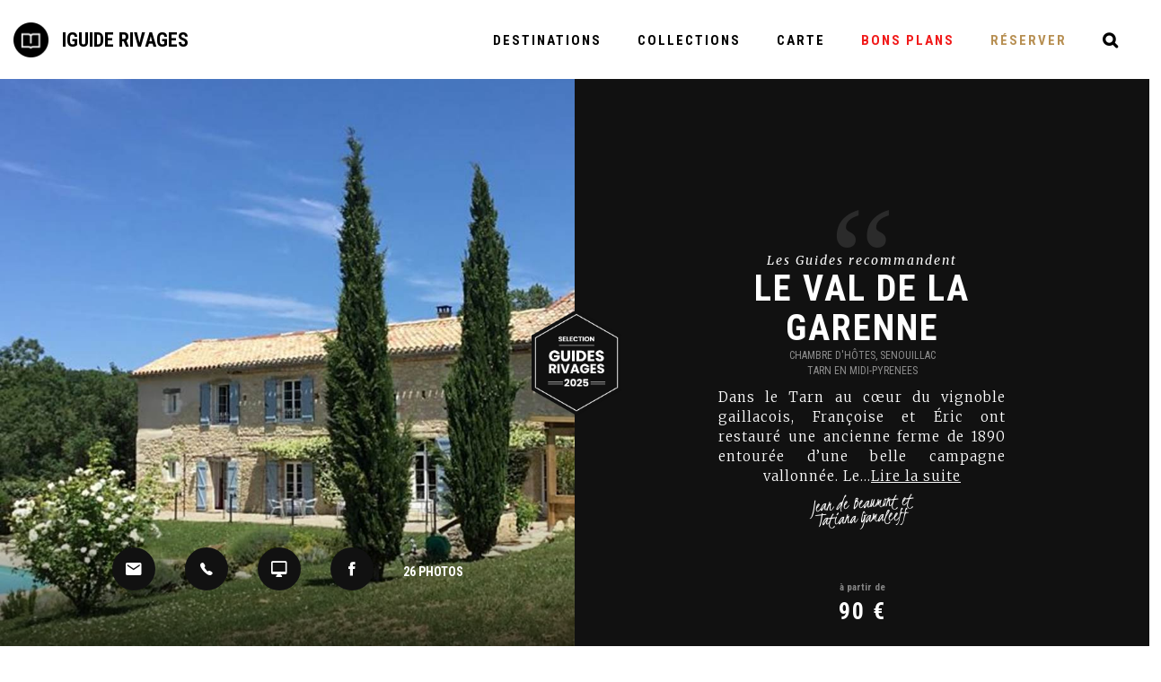

--- FILE ---
content_type: text/html; charset=utf-8
request_url: https://www.iguide-hotels.com/senouillac/le-val-de-la-garenne/tabid/11669/offreid/2c6e18e3-3560-417d-a5f6-7afb6fe483ba
body_size: 136729
content:
<!DOCTYPE html>
<html  lang="fr-FR">
<head id="Head"><!-- Google Tag Manager -->
<script>(function(w,d,s,l,i){w[l]=w[l]||[];w[l].push({'gtm.start':
new Date().getTime(),event:'gtm.js'});var f=d.getElementsByTagName(s)[0],
j=d.createElement(s),dl=l!='dataLayer'?'&l='+l:'';j.async=true;j.src=
'https://www.googletagmanager.com/gtm.js?id='+i+dl;f.parentNode.insertBefore(j,f);
})(window,document,'script','dataLayer','GTM-P5VSMN');</script>
<!-- End Google Tag Manager -->

<!-- Google Search Console -->
<meta content="text/html; charset=UTF-8" http-equiv="Content-Type" />

<!-- Facebook Pixel Code -->
<script> !function(f,b,e,v,n,t,s) {if(f.fbq)return;n=f.fbq=function(){n.callMethod? n.callMethod.apply(n,arguments):n.queue.push(arguments)}; if(!f._fbq)f._fbq=n;n.push=n;n.loaded=!0;n.version='2.0'; n.queue=[];t=b.createElement(e);t.async=!0; t.src=v;s=b.getElementsByTagName(e)[0]; s.parentNode.insertBefore(t,s)}(window,document,'script', 'https://connect.facebook.net/en_US/fbevents.js'); fbq('init', '195162194433737'); fbq('track', 'PageView'); </script> <noscript> <img height="1" width="1" src="https://www.facebook.com/tr?id=195162194433737&ev=PageView &noscript=1"/> </noscript>
<!-- End Facebook Pixel Code -->

<!-- Google tag (gtag.js) -->
<script async src="https://www.googletagmanager.com/gtag/js?id=G-6ELF6FLD99"></script>
<script>
  window.dataLayer = window.dataLayer || [];
  function gtag(){dataLayer.push(arguments);}
  gtag('js', new Date());

  gtag('config', 'G-6ELF6FLD99');
</script>
<title>
	Le Val de la Garenne - SENOUILLAC
</title><meta id="MetaDescription" name="DESCRIPTION" content="CHARME, CONFORT, ESPACE, CALME, tout est réuni dans cette superbe maison d&#39;hôtes de charme (ancienne ferme de 1890 entièrement rénovée ) Situé dans le..." /><meta id="MetaRobots" name="ROBOTS" content="INDEX, FOLLOW" /><link href="https://fonts.googleapis.com/css?family=Roboto+Condensed:400,400i,700,700i" type="text/css" rel="stylesheet"/><link href="https://fonts.googleapis.com/css?family=Merriweather:300,400,400i,700" type="text/css" rel="stylesheet"/><link href="https://fonts.googleapis.com/css?family=Kristi" type="text/css" rel="stylesheet"/><link href="/DependencyHandler.axd/040e2bace117354c3318205679b449fb/58/css" type="text/css" rel="stylesheet"/><script src="/DependencyHandler.axd/298689ca33319c441591de94785bfd28/58/js" type="text/javascript"></script><link rel='SHORTCUT ICON' href='/Portals/39/favicon.ico' type='image/x-icon' /><meta name="viewport" content="width=device-width, initial-scale=1, maximum-scale=1" /></head>
<body id="Body">
    
    <form method="post" action="/senouillac/le-val-de-la-garenne/tabid/11669/offreid/2c6e18e3-3560-417d-a5f6-7afb6fe483ba" id="Form" enctype="multipart/form-data">
<div class="aspNetHidden">
<input type="hidden" name="StylesheetManager_TSSM" id="StylesheetManager_TSSM" value="" />
<input type="hidden" name="ScriptManager_TSM" id="ScriptManager_TSM" value="" />
<input type="hidden" name="__EVENTTARGET" id="__EVENTTARGET" value="" />
<input type="hidden" name="__EVENTARGUMENT" id="__EVENTARGUMENT" value="" />
<input type="hidden" name="__VIEWSTATE" id="__VIEWSTATE" value="jv716t1Fy/ZQ0hG/v7aaHezX8q52FfvbRwBUnnXeKI1GczZemrXMWdlXSSBvH6v7xeqwzZ8XF+v6HdLCnqDYlj6e8wVduMQKSucAYSyg9Nq+cvTQZHtQcUzzpJaA0bZofqoVbZjUMuimtxuLrLGpKWMbm2qha8EzsxY9N2RI7FXVimnx3JPGp/Wd+voxCn+DH5epIWEJ5ASJ/MY8kOhN98sFO60Y1KJc8x6eOJLjd/gzV8KTKrPEzXQEmMPQuGMBOk8p5QdONqMGVPc1AQ/N8Tx95+mr7pM4d4ZtT66HVco+/dLCxO93iy9U1qOtkMuAJNKoFE/cSuTowDf3zFl37xjqnuczDoVttWtjpQ9lxSilk0eGzvI5/v3hzlVkW8//+2QpbzzRBMTJvwfxnJ0Ddyz+31on60xnSYTXI3x1u/Hg3Hmf2cOeaU+3ANpT8NjQH64Nb8KfQe5vF/4L/phsQr+yL543xXnAcaMSM3ts9vrvyyOhxWZHHegW7VdMnd6hbpcJqRpwb1beIk3LOEWXYjAtFb9dRj2QT4RGn5cSJg9Bt4u0C5fGMpUnmI0XNJUGVIl1WfY6JtZ4xtm/3XTlhjDI7Gdf1FRzzTVWMD5ZZ/n38l56tLVTJSsWaN0=" />
</div>

<script type="text/javascript">
//<![CDATA[
var theForm = document.forms['Form'];
if (!theForm) {
    theForm = document.Form;
}
function __doPostBack(eventTarget, eventArgument) {
    if (!theForm.onsubmit || (theForm.onsubmit() != false)) {
        theForm.__EVENTTARGET.value = eventTarget;
        theForm.__EVENTARGUMENT.value = eventArgument;
        theForm.submit();
    }
}
//]]>
</script>


<script src="/WebResource.axd?d=pynGkmcFUV0OkFi3LDZ1SXJrAS4tSc6D5NVOB5z1HgYrM8LtyFxQ7_ALAow1&amp;t=638901536248157332" type="text/javascript"></script>


<script type="text/javascript">
//<![CDATA[
var __cultureInfo = {"name":"fr-FR","numberFormat":{"CurrencyDecimalDigits":2,"CurrencyDecimalSeparator":",","IsReadOnly":false,"CurrencyGroupSizes":[3],"NumberGroupSizes":[3],"PercentGroupSizes":[3],"CurrencyGroupSeparator":" ","CurrencySymbol":"€","NaNSymbol":"NaN","CurrencyNegativePattern":8,"NumberNegativePattern":1,"PercentPositivePattern":0,"PercentNegativePattern":0,"NegativeInfinitySymbol":"-∞","NegativeSign":"-","NumberDecimalDigits":2,"NumberDecimalSeparator":",","NumberGroupSeparator":" ","CurrencyPositivePattern":3,"PositiveInfinitySymbol":"∞","PositiveSign":"+","PercentDecimalDigits":2,"PercentDecimalSeparator":",","PercentGroupSeparator":" ","PercentSymbol":"%","PerMilleSymbol":"‰","NativeDigits":["0","1","2","3","4","5","6","7","8","9"],"DigitSubstitution":1},"dateTimeFormat":{"AMDesignator":"","Calendar":{"MinSupportedDateTime":"\/Date(-62135596800000)\/","MaxSupportedDateTime":"\/Date(253402300799999)\/","AlgorithmType":1,"CalendarType":1,"Eras":[1],"TwoDigitYearMax":2029,"IsReadOnly":false},"DateSeparator":"/","FirstDayOfWeek":1,"CalendarWeekRule":2,"FullDateTimePattern":"dddd d MMMM yyyy HH:mm:ss","LongDatePattern":"dddd d MMMM yyyy","LongTimePattern":"HH:mm:ss","MonthDayPattern":"d MMMM","PMDesignator":"","RFC1123Pattern":"ddd, dd MMM yyyy HH\u0027:\u0027mm\u0027:\u0027ss \u0027GMT\u0027","ShortDatePattern":"dd/MM/yyyy","ShortTimePattern":"HH:mm","SortableDateTimePattern":"yyyy\u0027-\u0027MM\u0027-\u0027dd\u0027T\u0027HH\u0027:\u0027mm\u0027:\u0027ss","TimeSeparator":":","UniversalSortableDateTimePattern":"yyyy\u0027-\u0027MM\u0027-\u0027dd HH\u0027:\u0027mm\u0027:\u0027ss\u0027Z\u0027","YearMonthPattern":"MMMM yyyy","AbbreviatedDayNames":["dim.","lun.","mar.","mer.","jeu.","ven.","sam."],"ShortestDayNames":["di","lu","ma","me","je","ve","sa"],"DayNames":["dimanche","lundi","mardi","mercredi","jeudi","vendredi","samedi"],"AbbreviatedMonthNames":["janv.","févr.","mars","avr.","mai","juin","juil.","août","sept.","oct.","nov.","déc.",""],"MonthNames":["janvier","février","mars","avril","mai","juin","juillet","août","septembre","octobre","novembre","décembre",""],"IsReadOnly":false,"NativeCalendarName":"calendrier grégorien","AbbreviatedMonthGenitiveNames":["janv.","févr.","mars","avr.","mai","juin","juil.","août","sept.","oct.","nov.","déc.",""],"MonthGenitiveNames":["janvier","février","mars","avril","mai","juin","juillet","août","septembre","octobre","novembre","décembre",""]},"eras":[1,"ap. J.-C.",null,0]};//]]>
</script>

<script src="/Telerik.Web.UI.WebResource.axd?_TSM_HiddenField_=ScriptManager_TSM&amp;compress=1&amp;_TSM_CombinedScripts_=%3b%3bSystem.Web.Extensions%2c+Version%3d4.0.0.0%2c+Culture%3dneutral%2c+PublicKeyToken%3d31bf3856ad364e35%3afr-FR%3aa8328cc8-0a99-4e41-8fe3-b58afac64e45%3aea597d4b%3ab25378d2" type="text/javascript"></script>
<div class="aspNetHidden">

	<input type="hidden" name="__VIEWSTATEGENERATOR" id="__VIEWSTATEGENERATOR" value="CA0B0334" />
	<input type="hidden" name="__VIEWSTATEENCRYPTED" id="__VIEWSTATEENCRYPTED" value="" />
	<input type="hidden" name="__EVENTVALIDATION" id="__EVENTVALIDATION" value="oEuJ3OV12+28JXpNH7FxfG/mvEakAYYXfZZ8s46OfogfrWBcv+bebUxyDkrn9pJZ5dDlyceo8MWwaeQQxByIUdTt4FOwPP3UcWdjxZODQDX7RQAldiiLn2B/FWOZAWyk/+hP03ucWcRBxZ+Tss4RaCvJUA0YlB+roCMc+LMehHSyMcI7udzRKdPEqOJN1B5Rb7vlPdqFOHrCS5FxIdtA9o26l+GSk92Ro9r8nrfnL+mdfIPF5V/V57iJY0lTABoGReVRZZUTnp/655RkmPxZjodqFjIBOdqqBuOS41JsgPVywVrNVOmka3VqskarQxE1XCfAD9Ocuq7JONj+mIdV5qic4FPC+nnfQQZrWjJeeA2qrZ6+sJmQ3NSW6AnhnfPVYw/o2BZFfsGk7uC64JOEwpMfPVA/w8J5H+226ZurCfVrvGycX0bP0yK1PaK0Q6GCYfivjBOnAcO9v5mIuMx6FyqEeSC59PJuc+awc1UFuyvgIS4OxeKFNo/QHLIcoRbku+phWw30EI9ewWw9QY2nqG4QGRbCHhqLU8pdRqdbc0BtcIWg5RA942zj9NXug6P5uK3Z6aGpDEDOyNRhVwt7SwHvnTM=" />
</div><script src="/DependencyHandler.axd/f41d1810ea6064d14635f261d09b52b2/58/js" type="text/javascript"></script><script type="text/javascript">
//<![CDATA[
Sys.WebForms.PageRequestManager._initialize('ScriptManager', 'Form', [], [], [], 9999, '');
//]]>
</script>

        
        
        <!--CDF(Javascript|/Portals/_default/Skins/iGuide/js/bootstrap.min.js)-->
<!--CDF(Javascript|/Portals/_default/Skins/iGuide/js/jquery.mCustomScrollbar.js)-->








<!--CDF(Javascript|/constellation/js/utility.js)-->
<!--CDF(Javascript|https://bookingengine.enjoyconstellation.com/Scripts/widget-loader.min.js)-->
<!--CDF(Javascript|https://maps.google.com/maps/api/js?key=AIzaSyB676bzbfNH7xjsw_JOPoORfdRtAY0_hps&libraries=geometry&language=fr)-->
<!--CDF(Javascript|/Portals/_default/Skins/iGuide/js/jquery.history.js)-->
<!--CDF(Javascript|/Portals/_default/Skins/iGuide/js/gmMarkerClusterer.js)-->
<!--CDF(Javascript|/Portals/_default/Skins/iGuide/js/coGoogleMaps.js)-->
<!--CDF(Javascript|/Portals/_default/Skins/iGuide/js/coObjTourInit.js)-->
<!--CDF(Javascript|/Portals/_default/Skins/iGuide/js/nlform.js)-->
<!--CDF(Javascript|/Portals/_default/Skins/iGuide/js/slick.min.js)-->
<!--CDF(Javascript|/Portals/_default/Skins/iGuide/js/photoswipe.min.js)-->
<!--CDF(Javascript|/Portals/_default/Skins/iGuide/js/photoswipe-ui-default.min.js)-->
<!--CDF(Javascript|/Portals/_default/Skins/iGuide/js/jquery.vmap.js)-->
<!--CDF(Javascript|/Portals/_default/Skins/iGuide/js/jquery.vmap.france.js)-->
<!--CDF(Javascript|/Portals/_default/Skins/iGuide/js/modernizr.custom.js)-->
<!--CDF(Javascript|/Portals/_default/Skins/iGuide/js/jquerypp.custom.js)-->
<!--CDF(Javascript|/Portals/_default/Skins/iGuide/js/jquery.bookblock.min.js)-->
<!--CDF(Javascript|/Portals/_default/Skins/iGuide/js/imagesloaded.pkgd.min.js)-->
<!--CDF(Javascript|/Portals/_default/Skins/iGuide/js/classie.js)-->
<!--CDF(Javascript|/Portals/_default/Skins/iGuide/js/masonry.pkgd.min.js)-->
<!--CDF(Javascript|/Portals/_default/Skins/iGuide/js/jquery.blImageCenter.js)-->

<!--CDF(Javascript|https://cdn.elloha.com/webgen/js/skycons.min.js)-->
<!--CDF(Javascript|/Portals/_default/Skins/iGuide/js/Skin.js)-->
<!--CDF(Javascript|/Portals/_default/Skins/iGuide/js/Skin-dp.js)-->
<!--CDF(Javascript|/Portals/_default/Skins/iGuide/js/be-custom.js)-->



<!--CDF(Css|https://fonts.googleapis.com/css?family=Roboto+Condensed:400,400i,700,700i)-->
<!--CDF(Css|https://fonts.googleapis.com/css?family=Merriweather:300,400,400i,700)-->
<!--CDF(Css|https://fonts.googleapis.com/css?family=Kristi)-->


<!--CDF(Css|/Portals/_default/Skins/iGuide/css/bootstrap.min.css)-->
<!--CDF(Css|/Portals/_default/Skins/iGuide/css/font-awesome.min.css)-->
<!--CDF(Css|/Portals/_default/Skins/iGuide/css/ionicons.min.css)-->
<!--CDF(Css|/Portals/_default/Skins/iGuide/css/jquery.mCustomScrollbar.css)-->
<!--CDF(Css|/Portals/_default/Skins/iGuide/css/component.css)-->
<!--CDF(Css|/Portals/_default/Skins/iGuide/css/dcsns_wall.css)-->
<!--CDF(Css|/Portals/_default/Skins/iGuide/css/Slick.css)-->
<!--CDF(Css|/Portals/_default/Skins/iGuide/css/Slick-theme.css)-->
<!--CDF(Css|/Portals/_default/Skins/iGuide/css/photoswipe.css)-->
<!--CDF(Css|/Portals/_default/Skins/iGuide/css/jqvmap.css)-->
<!--CDF(Css|/Portals/_default/Skins/iGuide/css/bookblock.css)-->
<!--CDF(Css|/Portals/_default/Skins/iGuide/css/componentAnimScroll.css)-->
<!--CDF(Css|/Portals/_default/Skins/iGuide/css/photoswipe-default-skin.css)-->

<!--CDF(Css|/Portals/_default/Skins/iGuide/Skin-dp.css)-->
<!--CDF(Css|/Portals/_default/Skins/iGuide/Skin-yr.css)-->
<!--CDF(Css|/Portals/_default/Skins/iGuide/be-custom.css)-->








<!-- Google Tag Manager (noscript) -->
<noscript><iframe src="https://www.googletagmanager.com/ns.html?id=GTM-P5VSMN"
height="0" width="0" style="display:none;visibility:hidden"></iframe></noscript>
<!-- End Google Tag Manager (noscript) -->

<div id="fb-root"></div>

<script>
    var
        hostUrl = 'https://www.iguide-hotels.com',
        siteRootUrl = 'https://www.iguide-hotels.com/',
        portalId = '39';

    // FB - Init
    (function (d, s, id) {
        var js, fjs = d.getElementsByTagName(s)[0];
        if (d.getElementById(id)) return;
        js = d.createElement(s); js.id = id;
        js.src = "//connect.facebook.net/fr_FR/sdk.js#xfbml=1&version=v2.4";
        fjs.parentNode.insertBefore(js, fjs);
    }(document, 'script', 'facebook-jssdk'));
</script>


<header class="skin-header">
    <div class="nav-wrapper">
        <nav class="container main-nav">
            <div class="tablet-logo-nav">
                <a href="https://www.iguide-hotels.com/">
                    <img src="/Portals/_default/Skins/iGuide/img/igh-logo-tablet.png" alt="iGuide Rivages">
                </a>
            </div>
            <div class="menu-wrapper">
                <ul class="left-menu">
                    <li>
                        <a href="https://www.iguide-hotels.com/" class="mini-logo-w">
                            <img src="/Portals/_default/Skins/iGuide/img/igh-logo.png" alt="iGuide Rivages" width="39" height="39">
                            <span class="bold uppercase title">iGuide Rivages</span>
                        </a>
                        <div class="fb-like" data-href="https://www.facebook.com/IGuideHotels/" data-layout="button_count" data-action="like" data-size="small" data-show-faces="true" data-share="false" style="margin-left:12px;"></div>
                    </li>
                </ul>

                <ul class="right-menu">
                    <li>
                        <a href="#" class="letter-spacing-2 full-block">Destinations</a>
                        <ul class="sub-menu">
                            <li class="full-width-panel text-center">
                                <a href="https://www.iguide-hotels.com/week-ends-autour-des-incontournables-en-france" class="white uppercase bold text">
                                    <span class="subtitle">Les incontournables</span>
                                    Inspirez-moi
                                </a>
                            </li>
                            <li class="container menu-map-w">
                                <div class="col-md-4">
                                    <div class="menu-map"></div>
                                </div>
                                <div class="col-md-8">
                                    <ul class="menu-region-list">
                                        <li data-region-code="42" data-region-libelle="ALSACE"><a href="https://www.iguide-hotels.com/sejour-par-region/alsace">ALSACE</a></li>
                                        <li data-region-code="72" data-region-libelle="AQUITAINE"><a href="https://www.iguide-hotels.com/sejour-par-region/aquitaine">AQUITAINE</a></li>
                                        <li data-region-code="83" data-region-libelle="AUVERGNE"><a href="https://www.iguide-hotels.com/sejour-par-region/auvergne">AUVERGNE</a></li>
                                        <li data-region-code="25" data-region-libelle="BASSE-NORMANDIE"><a href="https://www.iguide-hotels.com/sejour-par-region/basse-normandie">BASSE-NORMANDIE</a></li>
                                        <li data-region-code="26" data-region-libelle="BOURGOGNE"><a href="https://www.iguide-hotels.com/sejour-par-region/bourgogne">BOURGOGNE</a></li>
                                        <li data-region-code="53" data-region-libelle="BRETAGNE"><a href="https://www.iguide-hotels.com/sejour-par-region/bretagne">BRETAGNE</a></li>
                                        <li data-region-code="24" data-region-libelle="CENTRE"><a href="https://www.iguide-hotels.com/sejour-par-region/centre">CENTRE</a></li>
                                        <li data-region-code="21" data-region-libelle="CHAMPAGNE-ARDENNE"><a href="https://www.iguide-hotels.com/sejour-par-region/champagne-ardenne">CHAMPAGNE-ARDENNE</a></li>
                                        <li data-region-code="94" data-region-libelle="CORSE"><a href="https://www.iguide-hotels.com/sejour-par-region/corse">CORSE</a></li>
                                        <li data-region-code="43" data-region-libelle="FRANCHE-COMTE"><a href="https://www.iguide-hotels.com/sejour-par-region/franche-comte">FRANCHE-COMTE</a></li>
                                        <li data-region-code="23" data-region-libelle="HAUTE-NORMANDIE"><a href="https://www.iguide-hotels.com/sejour-par-region/haute-normandie">HAUTE-NORMANDIE</a></li>
                                        <li data-region-code="11" data-region-libelle="ILE-DE-FRANCE"><a href="https://www.iguide-hotels.com/sejour-par-region/paris-ile-de-france">ÎLE-DE-FRANCE</a></li>
                                        <li data-region-code="91" data-region-libelle="LANGUEDOC-ROUSSILLON"><a href="https://www.iguide-hotels.com/sejour-par-region/languedoc-roussillon">LANGUEDOC-ROUSSILLON</a></li>
                                        <li data-region-code="74" data-region-libelle="LIMOUSIN"><a href="https://www.iguide-hotels.com/sejour-par-region/limousin">LIMOUSIN</a></li>
                                        <li data-region-code="41" data-region-libelle="LORRAINE"><a href="https://www.iguide-hotels.com/sejour-par-region/lorraine">LORRAINE</a></li>
                                        <li data-region-code="73" data-region-libelle="MIDI-PYRENEES"><a href="https://www.iguide-hotels.com/sejour-par-region/midi-pyrenees">MIDI-PYRENEES</a></li>
                                        <li data-region-code="31" data-region-libelle="NORD-PAS-DE-CALAIS"><a href="https://www.iguide-hotels.com/sejour-par-region/nord-pas-de-calais">NORD-PAS-DE-CALAIS</a></li>
                                        <li data-region-code="52" data-region-libelle="PAYS DE LA LOIRE"><a href="https://www.iguide-hotels.com/sejour-par-region/pays-de-la-loire">PAYS DE LA LOIRE</a></li>
                                        <li data-region-code="22" data-region-libelle="PICARDIE"><a href="https://www.iguide-hotels.com/sejour-par-region/picarbie">PICARDIE</a></li>
                                        <li data-region-code="54" data-region-libelle="POITOU-CHARENTES"><a href="https://www.iguide-hotels.com/sejour-par-region/poitou-charente">POITOU-CHARENTES</a></li>
                                        <li data-region-code="93" data-region-libelle="PROVENCE-ALPES-COTE D'AZUR"><a href="https://www.iguide-hotels.com/sejour-par-region/provence-alpes-cote-d-azur">PROVENCE-ALPES-COTE D'AZUR</a></li>
                                        <li data-region-code="82" data-region-libelle="RHONE-ALPES"><a href="https://www.iguide-hotels.com/sejour-par-region/rhone-alpes">RHÔNE-ALPES</a></li>
                                    </ul>
                                </div>
                            </li>
                        </ul>
                    </li>
                    <li>
                        <a href="#" class="letter-spacing-2 full-block">Collections</a>
                        <ul class="sub-menu">
                            <li class="container" style="padding:40px 0;">
                                <ul class="node col-md-4">
                                    




    <li class="letter-spacing-1" data-display="1">
        <a href="#" class="fond_item_mini" data-display="tab-1">Week-ends</a>
    </li>
    <li class="letter-spacing-1" data-display="2">
        <a href="#" class="fond_item_mini" data-display="tab-2">Bien-&#234;tre</a>
    </li>
    <li class="letter-spacing-1" data-display="3">
        <a href="#" class="fond_item_mini" data-display="tab-3">Lieux d&#39;exception</a>
    </li>
    <li class="letter-spacing-1" data-display="4">
        <a href="#" class="fond_item_mini" data-display="tab-4">Insolite</a>
    </li>
    <li class="letter-spacing-1" data-display="5">
        <a href="#" class="fond_item_mini" data-display="tab-5">Bord de mer</a>
    </li>
    <li class="letter-spacing-1" data-display="6">
        <a href="#" class="fond_item_mini" data-display="tab-6">Montagne</a>
    </li>
    <li class="letter-spacing-1" data-display="7">
        <a href="#" class="fond_item_mini" data-display="tab-7">Week-ends sport</a>
    </li>
    <li class="letter-spacing-1" data-display="8">
        <a href="#" class="fond_item_mini" data-display="tab-8">F&#234;tes et traditions</a>
    </li>
    <li class="letter-spacing-1" data-display="9">
        <a href="#" class="fond_item_mini" data-display="tab-9">En amoureux</a>
    </li>

<li class="last-link letter-spacing-1">
    <a href="https://www.iguide-hotels.com/sejour-par-theme">Les collections<em class="ion-arrow-right-c" style="margin-left:5px;"></em></a>
</li>


                                </ul>
                                <ul class="col-md-8 sub-sub-menu">
                                    
        <li>
                <ul class="display-1 mea col-md-2">
                        <li><a href="https://www.iguide-hotels.com/sejour-par-theme/week-ends/week-end-pas-cher" class="black">Week-end pas cher</a></li>
                        <li><a href="https://www.iguide-hotels.com/sejour-par-theme/week-ends/week-end-au-chateau" class="black">Week-end au ch&#226;teau</a></li>
                        <li><a href="https://www.iguide-hotels.com/sejour-par-theme/week-ends/week-end-en-amoureux" class="black">Week-end en amoureux</a></li>
                        <li><a href="https://www.iguide-hotels.com/sejour-par-theme/week-ends/week-end-en-famille" class="black">Week-end en famille</a></li>
                        <li><a href="https://www.iguide-hotels.com/sejour-par-theme/week-ends/week-end-gastronomique" class="black">Week-end gastronomique</a></li>
                        <li><a href="https://www.iguide-hotels.com/sejour-par-theme/week-ends/week-end-nature" class="black">Week-end nature</a></li>
                        <li><a href="https://www.iguide-hotels.com/sejour-par-theme/week-ends/week-end-oenologique" class="black">Week-end oenologique</a></li>
                        <li><a href="https://www.iguide-hotels.com/sejour-par-theme/week-ends/week-end-culturel" class="black">Week-end culturel</a></li>
                        <li><a href="https://www.iguide-hotels.com/sejour-par-theme/week-ends/week-end-au-coin-du-feu" class="black">Week-end au coin du feu</a></li>
                        <li><a href="https://www.iguide-hotels.com/sejour-par-theme/week-ends/week-end-detox" class="black">Week-end d&#233;tox</a></li>
                        <li><a href="https://www.iguide-hotels.com/sejour-par-theme/week-ends/week-end-entre-filles" class="black">Week-end entre filles</a></li>
                    <li><a href="https://www.iguide-hotels.com/sejour-par-theme/week-ends" class="exergue">Tout voir</a></li>
                </ul>
                <ul class="display-1 col-md-6 mea-right">
                    <li class="close"><span class="uppercase">Fermer<em class="ion-close" style="margin-left:10px;"></em></span></li>
                            <li class="touchcarousel-item item">
                                <a href="https://www.iguide-hotels.com/sejour-par-theme/week-ends/week-end-au-chateau" class="link">
                                    <div class="article">
                                        <div class="image_article">
                                            <img alt="Week-end au ch&#226;teau" src="/Portals/39/Images/headers/icones/icon-dossier-we-chateau.jpg" class="oi-img" />
                                        </div>
                                        <p class="bold uppercase black letter-spacing-2" style="font-size:14px;margin-top:10px;">Week-end au ch&#226;teau</p>
                                    </div>
                                </a>
                            </li>
                            <li class="touchcarousel-item item">
                                <a href="https://www.iguide-hotels.com/sejour-par-theme/week-ends/week-end-en-amoureux" class="link">
                                    <div class="article">
                                        <div class="image_article">
                                            <img alt="Week-end en amoureux" src="/Portals/39/Images/headers/icones/icon-dossier-we-amoureux.jpg" class="oi-img" />
                                        </div>
                                        <p class="bold uppercase black letter-spacing-2" style="font-size:14px;margin-top:10px;">Week-end en amoureux</p>
                                    </div>
                                </a>
                            </li>
                            <li class="touchcarousel-item item">
                                <a href="https://www.iguide-hotels.com/sejour-par-theme/week-ends/week-end-entre-filles" class="link">
                                    <div class="article">
                                        <div class="image_article">
                                            <img alt="Week-end entre filles" src="/Portals/39/Images/headers/icones/icon-dossier-we-filles.jpg" class="oi-img" />
                                        </div>
                                        <p class="bold uppercase black letter-spacing-2" style="font-size:14px;margin-top:10px;">Week-end entre filles</p>
                                    </div>
                                </a>
                            </li>
            
                </ul>
        </li>
        <li>
                <ul class="display-2 mea col-md-2">
                        <li><a href="https://www.iguide-hotels.com/sejour-par-theme/bien-etre/adresses-bio" class="black">Adresses bio</a></li>
                        <li><a href="https://www.iguide-hotels.com/sejour-par-theme/bien-etre/adresses-spa" class="black">Adresses spa</a></li>
                        <li><a href="https://www.iguide-hotels.com/sejour-par-theme/bien-etre/thalassotherapie" class="black">Thalassoth&#233;rapie</a></li>
                        <li><a href="https://www.iguide-hotels.com/sejour-par-theme/bien-etre/ville-thermales" class="black">Ville thermales</a></li>
                    <li><a href="https://www.iguide-hotels.com/sejour-par-theme/bien-etre" class="exergue">Tout voir</a></li>
                </ul>
                <ul class="display-2 col-md-6 mea-right">
                    <li class="close"><span class="uppercase">Fermer<em class="ion-close" style="margin-left:10px;"></em></span></li>
                            <li class="touchcarousel-item item">
                                <a href="https://www.iguide-hotels.com/sejour-par-theme/bien-etre/adresses-bio" class="link">
                                    <div class="article">
                                        <div class="image_article">
                                            <img alt="Adresses bio" src="/Portals/39/Images/headers/icones/icon-dossier-adresses-bio.jpg" class="oi-img" />
                                        </div>
                                        <p class="bold uppercase black letter-spacing-2" style="font-size:14px;margin-top:10px;">Adresses bio</p>
                                    </div>
                                </a>
                            </li>
                            <li class="touchcarousel-item item">
                                <a href="https://www.iguide-hotels.com/sejour-par-theme/bien-etre/adresses-spa" class="link">
                                    <div class="article">
                                        <div class="image_article">
                                            <img alt="Adresses spa" src="/Portals/39/Images/headers/icones/icon-dossier-adresse-spa.jpg" class="oi-img" />
                                        </div>
                                        <p class="bold uppercase black letter-spacing-2" style="font-size:14px;margin-top:10px;">Adresses spa</p>
                                    </div>
                                </a>
                            </li>
                            <li class="touchcarousel-item item">
                                <a href="https://www.iguide-hotels.com/sejour-par-theme/bien-etre/thalassotherapie" class="link">
                                    <div class="article">
                                        <div class="image_article">
                                            <img alt="Thalassoth&#233;rapie" src="/Portals/39/Images/headers/icones/icon-dossier-adresse-thalasso.jpg" class="oi-img" />
                                        </div>
                                        <p class="bold uppercase black letter-spacing-2" style="font-size:14px;margin-top:10px;">Thalassoth&#233;rapie</p>
                                    </div>
                                </a>
                            </li>
            
                </ul>
        </li>
        <li>
                <ul class="display-3 mea col-md-2">
                        <li><a href="https://www.iguide-hotels.com/sejour-par-theme/lieux-d-exception/dormir-dans-un-beau-village" class="black">Dormir dans un beau village</a></li>
                        <li><a href="https://www.iguide-hotels.com/sejour-par-theme/lieux-d-exception/monuments-historiques" class="black">Monuments historiques</a></li>
                        <li><a href="https://www.iguide-hotels.com/sejour-par-theme/lieux-d-exception/plein-la-vue" class="black">Plein la vue</a></li>
                        <li><a href="https://www.iguide-hotels.com/sejour-par-theme/lieux-d-exception/les-jardins-remarquables" class="black">Les jardins remarquables</a></li>
                        <li><a href="https://www.iguide-hotels.com/sejour-par-theme/lieux-d-exception/les-pieds-dans-l-eau" class="black">Les pieds dans l&#39;eau</a></li>
                        <li><a href="https://www.iguide-hotels.com/sejour-par-theme/lieux-d-exception/les-nids-d-aigle" class="black">Les nids d&#39;aigle</a></li>
                    <li><a href="https://www.iguide-hotels.com/sejour-par-theme/lieux-d-exception" class="exergue">Tout voir</a></li>
                </ul>
                <ul class="display-3 col-md-6 mea-right">
                    <li class="close"><span class="uppercase">Fermer<em class="ion-close" style="margin-left:10px;"></em></span></li>
                            <li class="touchcarousel-item item">
                                <a href="https://www.iguide-hotels.com/sejour-par-theme/lieux-d-exception/dormir-dans-un-beau-village" class="link">
                                    <div class="article">
                                        <div class="image_article">
                                            <img alt="Dormir dans un beau village" src="/Portals/39/Images/headers/icones/icon-dossier-lieu-beaux-villages.jpg" class="oi-img" />
                                        </div>
                                        <p class="bold uppercase black letter-spacing-2" style="font-size:14px;margin-top:10px;">Dormir dans un beau village</p>
                                    </div>
                                </a>
                            </li>
                            <li class="touchcarousel-item item">
                                <a href="https://www.iguide-hotels.com/sejour-par-theme/lieux-d-exception/plein-la-vue" class="link">
                                    <div class="article">
                                        <div class="image_article">
                                            <img alt="Plein la vue" src="/Portals/39/Images/headers/dossiers/dossier-lieu-plein-la-vue.jpg" class="oi-img" />
                                        </div>
                                        <p class="bold uppercase black letter-spacing-2" style="font-size:14px;margin-top:10px;">Plein la vue</p>
                                    </div>
                                </a>
                            </li>
                            <li class="touchcarousel-item item">
                                <a href="https://www.iguide-hotels.com/sejour-par-theme/lieux-d-exception/les-pieds-dans-l-eau" class="link">
                                    <div class="article">
                                        <div class="image_article">
                                            <img alt="Les pieds dans l&#39;eau" src="/Portals/39/Images/headers/icones/icon-dossier-lieu-pieds-dans-l-eau.jpg" class="oi-img" />
                                        </div>
                                        <p class="bold uppercase black letter-spacing-2" style="font-size:14px;margin-top:10px;">Les pieds dans l&#39;eau</p>
                                    </div>
                                </a>
                            </li>
            
                </ul>
        </li>
        <li>
                <ul class="display-4 mea col-md-2">
                        <li><a href="https://www.iguide-hotels.com/sejour-par-theme/insolite/chez-un-artiste" class="black">Chez un artiste</a></li>
                        <li><a href="https://www.iguide-hotels.com/sejour-par-theme/insolite/les-adresses-deco" class="black">Les adresses d&#233;co</a></li>
                        <li><a href="https://www.iguide-hotels.com/sejour-par-theme/insolite/les-habitats-insolites" class="black">Les habitats insolites</a></li>
                        <li><a href="https://www.iguide-hotels.com/sejour-par-theme/insolite/les-rendez-vous-avec-l-histoire" class="black">Les rendez-vous avec l&#39;Histoire</a></li>
                        <li><a href="https://www.iguide-hotels.com/sejour-par-theme/insolite/nuits-d-exception" class="black">Nuits d&#39;exception</a></li>
                    <li><a href="https://www.iguide-hotels.com/sejour-par-theme/insolite" class="exergue">Tout voir</a></li>
                </ul>
                <ul class="display-4 col-md-6 mea-right">
                    <li class="close"><span class="uppercase">Fermer<em class="ion-close" style="margin-left:10px;"></em></span></li>
                            <li class="touchcarousel-item item">
                                <a href="https://www.iguide-hotels.com/sejour-par-theme/insolite/les-adresses-deco" class="link">
                                    <div class="article">
                                        <div class="image_article">
                                            <img alt="Les adresses d&#233;co" src="/Portals/39/Images/headers/icones/icon-dossier-insolite-deco.jpg" class="oi-img" />
                                        </div>
                                        <p class="bold uppercase black letter-spacing-2" style="font-size:14px;margin-top:10px;">Les adresses d&#233;co</p>
                                    </div>
                                </a>
                            </li>
                            <li class="touchcarousel-item item">
                                <a href="https://www.iguide-hotels.com/sejour-par-theme/insolite/les-habitats-insolites" class="link">
                                    <div class="article">
                                        <div class="image_article">
                                            <img alt="Les habitats insolites" src="/Portals/39/Images/headers/icones/icon-dossier-insolite-habitat.jpg" class="oi-img" />
                                        </div>
                                        <p class="bold uppercase black letter-spacing-2" style="font-size:14px;margin-top:10px;">Les habitats insolites</p>
                                    </div>
                                </a>
                            </li>
                            <li class="touchcarousel-item item">
                                <a href="https://www.iguide-hotels.com/sejour-par-theme/insolite/nuits-d-exception" class="link">
                                    <div class="article">
                                        <div class="image_article">
                                            <img alt="Nuits d&#39;exception" src="/Portals/39/Images/headers/icones/icon-dossier-insolite-nuit.jpg" class="oi-img" />
                                        </div>
                                        <p class="bold uppercase black letter-spacing-2" style="font-size:14px;margin-top:10px;">Nuits d&#39;exception</p>
                                    </div>
                                </a>
                            </li>
            
                </ul>
        </li>
        <li>
                <ul class="display-5 mea col-md-2">
                        <li><a href="https://www.iguide-hotels.com/sejour-par-theme/bord-de-mer/baie-de-somme" class="black">Baie de Somme</a></li>
                        <li><a href="https://www.iguide-hotels.com/sejour-par-theme/bord-de-mer/bassin-d-arcachon" class="black">Bassin d&#39;Arcachon</a></li>
                        <li><a href="https://www.iguide-hotels.com/sejour-par-theme/bord-de-mer/bouches-du-rhone" class="black">Bouches-du-Rh&#244;ne</a></li>
                        <li><a href="https://www.iguide-hotels.com/sejour-par-theme/bord-de-mer/bretagne" class="black">Bretagne</a></li>
                        <li><a href="https://www.iguide-hotels.com/sejour-par-theme/bord-de-mer/charente-maritime" class="black">Charente-Maritime</a></li>
                        <li><a href="https://www.iguide-hotels.com/sejour-par-theme/bord-de-mer/corse" class="black">Corse</a></li>
                        <li><a href="https://www.iguide-hotels.com/sejour-par-theme/bord-de-mer/cote-basque" class="black">C&#244;te Basque</a></li>
                        <li><a href="https://www.iguide-hotels.com/sejour-par-theme/bord-de-mer/cote-d-argent" class="black">C&#244;te d&#39;Argent</a></li>
                        <li><a href="https://www.iguide-hotels.com/sejour-par-theme/bord-de-mer/cote-d-azur" class="black">C&#244;te d&#39;Azur</a></li>
                        <li><a href="https://www.iguide-hotels.com/sejour-par-theme/bord-de-mer/languedoc-roussillon" class="black">Languedoc-Roussillon</a></li>
                        <li><a href="https://www.iguide-hotels.com/sejour-par-theme/bord-de-mer/mer-du-nord-cote-d-opale" class="black">Mer du Nord - C&#244;te d&#39;Opale</a></li>
                        <li><a href="https://www.iguide-hotels.com/sejour-par-theme/bord-de-mer/normandie" class="black">Normandie</a></li>
                        <li><a href="https://www.iguide-hotels.com/sejour-par-theme/bord-de-mer/nos-iles-de-charme" class="black">Nos &#238;les de charme</a></li>
                        <li><a href="https://www.iguide-hotels.com/sejour-par-theme/bord-de-mer/vendee" class="black">Vend&#233;e</a></li>
                    <li><a href="https://www.iguide-hotels.com/sejour-par-theme/bord-de-mer" class="exergue">Tout voir</a></li>
                </ul>
                <ul class="display-5 col-md-6 mea-right">
                    <li class="close"><span class="uppercase">Fermer<em class="ion-close" style="margin-left:10px;"></em></span></li>
                            <li class="touchcarousel-item item">
                                <a href="https://www.iguide-hotels.com/sejour-par-theme/bord-de-mer/bretagne" class="link">
                                    <div class="article">
                                        <div class="image_article">
                                            <img alt="Bretagne" src="/Portals/39/Images/headers/icones/icon-dossier-mer-bretagne.jpg" class="oi-img" />
                                        </div>
                                        <p class="bold uppercase black letter-spacing-2" style="font-size:14px;margin-top:10px;">Bretagne</p>
                                    </div>
                                </a>
                            </li>
                            <li class="touchcarousel-item item">
                                <a href="https://www.iguide-hotels.com/sejour-par-theme/bord-de-mer/cote-d-azur" class="link">
                                    <div class="article">
                                        <div class="image_article">
                                            <img alt="C&#244;te d&#39;Azur" src="/Portals/39/Images/headers/icones/icon-dossier-mer-cote-dazur.jpg" class="oi-img" />
                                        </div>
                                        <p class="bold uppercase black letter-spacing-2" style="font-size:14px;margin-top:10px;">C&#244;te d&#39;Azur</p>
                                    </div>
                                </a>
                            </li>
                            <li class="touchcarousel-item item">
                                <a href="https://www.iguide-hotels.com/sejour-par-theme/bord-de-mer/mer-du-nord-cote-d-opale" class="link">
                                    <div class="article">
                                        <div class="image_article">
                                            <img alt="Mer du Nord - C&#244;te d&#39;Opale" src="/Portals/39/Images/headers/icones/icon-dossier-mer-du-nord.jpg" class="oi-img" />
                                        </div>
                                        <p class="bold uppercase black letter-spacing-2" style="font-size:14px;margin-top:10px;">Mer du Nord - C&#244;te d&#39;Opale</p>
                                    </div>
                                </a>
                            </li>
            
                </ul>
        </li>
        <li>
                <ul class="display-6 mea col-md-2">
                        <li><a href="https://www.iguide-hotels.com/sejour-par-theme/montagne/alpes-du-nord" class="black">Alpes du Nord</a></li>
                        <li><a href="https://www.iguide-hotels.com/sejour-par-theme/montagne/alpes-du-sud" class="black">Alpes du Sud</a></li>
                        <li><a href="https://www.iguide-hotels.com/sejour-par-theme/montagne/jura" class="black">Jura</a></li>
                        <li><a href="https://www.iguide-hotels.com/sejour-par-theme/montagne/massif-central" class="black">Massif Central</a></li>
                        <li><a href="https://www.iguide-hotels.com/sejour-par-theme/montagne/pyrenees" class="black">Pyr&#233;n&#233;es</a></li>
                        <li><a href="https://www.iguide-hotels.com/sejour-par-theme/montagne/vosges" class="black">Vosges</a></li>
                    <li><a href="https://www.iguide-hotels.com/sejour-par-theme/montagne" class="exergue">Tout voir</a></li>
                </ul>
                <ul class="display-6 col-md-6 mea-right">
                    <li class="close"><span class="uppercase">Fermer<em class="ion-close" style="margin-left:10px;"></em></span></li>
                            <li class="touchcarousel-item item">
                                <a href="https://www.iguide-hotels.com/sejour-par-theme/montagne/alpes-du-nord" class="link">
                                    <div class="article">
                                        <div class="image_article">
                                            <img alt="Alpes du Nord" src="/Portals/39/Images/headers/icones/icon-dossier-montagne-alpes-nord.jpg" class="oi-img" />
                                        </div>
                                        <p class="bold uppercase black letter-spacing-2" style="font-size:14px;margin-top:10px;">Alpes du Nord</p>
                                    </div>
                                </a>
                            </li>
                            <li class="touchcarousel-item item">
                                <a href="https://www.iguide-hotels.com/sejour-par-theme/montagne/alpes-du-sud" class="link">
                                    <div class="article">
                                        <div class="image_article">
                                            <img alt="Alpes du Sud" src="/Portals/39/Images/headers/icones/icon-dossier-montagne-alpes-sud.jpg" class="oi-img" />
                                        </div>
                                        <p class="bold uppercase black letter-spacing-2" style="font-size:14px;margin-top:10px;">Alpes du Sud</p>
                                    </div>
                                </a>
                            </li>
                            <li class="touchcarousel-item item">
                                <a href="https://www.iguide-hotels.com/sejour-par-theme/montagne/pyrenees" class="link">
                                    <div class="article">
                                        <div class="image_article">
                                            <img alt="Pyr&#233;n&#233;es" src="/Portals/39/Images/headers/icones/icon-dossier-montagne-pyrenees.jpg" class="oi-img" />
                                        </div>
                                        <p class="bold uppercase black letter-spacing-2" style="font-size:14px;margin-top:10px;">Pyr&#233;n&#233;es</p>
                                    </div>
                                </a>
                            </li>
            
                </ul>
        </li>
        <li>
                <ul class="display-7 mea col-md-2">
                        <li><a href="https://www.iguide-hotels.com/sejour-par-theme/week-ends-sport/equitation" class="black">&#201;quitation</a></li>
                        <li><a href="https://www.iguide-hotels.com/sejour-par-theme/week-ends-sport/golf" class="black">Golf</a></li>
                        <li><a href="https://www.iguide-hotels.com/sejour-par-theme/week-ends-sport/randonnee" class="black">Randonn&#233;e</a></li>
                        <li><a href="https://www.iguide-hotels.com/sejour-par-theme/week-ends-sport/ski" class="black">Ski</a></li>
                        <li><a href="https://www.iguide-hotels.com/sejour-par-theme/week-ends-sport/sports-nautiques" class="black">Sports nautiques</a></li>
                    <li><a href="https://www.iguide-hotels.com/sejour-par-theme/week-ends-sport" class="exergue">Tout voir</a></li>
                </ul>
                <ul class="display-7 col-md-6 mea-right">
                    <li class="close"><span class="uppercase">Fermer<em class="ion-close" style="margin-left:10px;"></em></span></li>
                            <li class="touchcarousel-item item">
                                <a href="https://www.iguide-hotels.com/sejour-par-theme/week-ends-sport/equitation" class="link">
                                    <div class="article">
                                        <div class="image_article">
                                            <img alt="&#201;quitation" src="/Portals/39/Images/headers/icones/icon-dossier-sport-equitation.jpg" class="oi-img" />
                                        </div>
                                        <p class="bold uppercase black letter-spacing-2" style="font-size:14px;margin-top:10px;">&#201;quitation</p>
                                    </div>
                                </a>
                            </li>
                            <li class="touchcarousel-item item">
                                <a href="https://www.iguide-hotels.com/sejour-par-theme/week-ends-sport/randonnee" class="link">
                                    <div class="article">
                                        <div class="image_article">
                                            <img alt="Randonn&#233;e" src="/Portals/39/Images/headers/icones/icon-dossier-sport-rando.jpg" class="oi-img" />
                                        </div>
                                        <p class="bold uppercase black letter-spacing-2" style="font-size:14px;margin-top:10px;">Randonn&#233;e</p>
                                    </div>
                                </a>
                            </li>
                            <li class="touchcarousel-item item">
                                <a href="https://www.iguide-hotels.com/sejour-par-theme/week-ends-sport/ski" class="link">
                                    <div class="article">
                                        <div class="image_article">
                                            <img alt="Ski" src="/Portals/39/Images/headers/icones/icon-dossier-sport-ski.jpg" class="oi-img" />
                                        </div>
                                        <p class="bold uppercase black letter-spacing-2" style="font-size:14px;margin-top:10px;">Ski</p>
                                    </div>
                                </a>
                            </li>
            
                </ul>
        </li>
        <li>
                <ul class="display-8 mea col-md-2">
                        <li><a href="https://www.iguide-hotels.com/sejour-par-theme/fetes-et-traditions/fete-des-meres" class="black">F&#234;te des m&#232;res</a></li>
                        <li><a href="https://www.iguide-hotels.com/sejour-par-theme/fetes-et-traditions/fete-des-peres" class="black">F&#234;te des p&#232;res</a></li>
                        <li><a href="https://www.iguide-hotels.com/sejour-par-theme/fetes-et-traditions/paques-en-famille" class="black">P&#226;ques en famille</a></li>
                        <li><a href="https://www.iguide-hotels.com/sejour-par-theme/fetes-et-traditions/les-ponts-du-mois-de-mai" class="black">Les ponts du mois de mai</a></li>
                        <li><a href="https://www.iguide-hotels.com/sejour-par-theme/fetes-et-traditions/reveillon" class="black">R&#233;veillon</a></li>
                    <li><a href="https://www.iguide-hotels.com/sejour-par-theme/fetes-et-traditions" class="exergue">Tout voir</a></li>
                </ul>
                <ul class="display-8 col-md-6 mea-right">
                    <li class="close"><span class="uppercase">Fermer<em class="ion-close" style="margin-left:10px;"></em></span></li>
                            <li class="touchcarousel-item item">
                                <a href="https://www.iguide-hotels.com/sejour-par-theme/fetes-et-traditions/fete-des-peres" class="link">
                                    <div class="article">
                                        <div class="image_article">
                                            <img alt="F&#234;te des p&#232;res" src="/Portals/39/Images/headers/icones/icon-dossier-fete-feteperes.jpg" class="oi-img" />
                                        </div>
                                        <p class="bold uppercase black letter-spacing-2" style="font-size:14px;margin-top:10px;">F&#234;te des p&#232;res</p>
                                    </div>
                                </a>
                            </li>
                            <li class="touchcarousel-item item">
                                <a href="https://www.iguide-hotels.com/sejour-par-theme/fetes-et-traditions/paques-en-famille" class="link">
                                    <div class="article">
                                        <div class="image_article">
                                            <img alt="P&#226;ques en famille" src="/Portals/39/Images/headers/icones/icon-dossier-fete-paques.jpg" class="oi-img" />
                                        </div>
                                        <p class="bold uppercase black letter-spacing-2" style="font-size:14px;margin-top:10px;">P&#226;ques en famille</p>
                                    </div>
                                </a>
                            </li>
                            <li class="touchcarousel-item item">
                                <a href="https://www.iguide-hotels.com/sejour-par-theme/fetes-et-traditions/reveillon" class="link">
                                    <div class="article">
                                        <div class="image_article">
                                            <img alt="R&#233;veillon" src="/Portals/39/Images/headers/icones/icon-dossier-fete-reveillon.jpg" class="oi-img" />
                                        </div>
                                        <p class="bold uppercase black letter-spacing-2" style="font-size:14px;margin-top:10px;">R&#233;veillon</p>
                                    </div>
                                </a>
                            </li>
            
                </ul>
        </li>
        <li>
                <ul class="display-9 mea col-md-2">
                        <li><a href="https://www.iguide-hotels.com/sejour-par-theme/en-amoureux/saint-valentin" class="black">Saint-Valentin</a></li>
                    <li><a href="https://www.iguide-hotels.com/sejour-par-theme/en-amoureux" class="exergue">Tout voir</a></li>
                </ul>
                <ul class="display-9 col-md-6 mea-right">
                    <li class="close"><span class="uppercase">Fermer<em class="ion-close" style="margin-left:10px;"></em></span></li>
            
                </ul>
        </li>

                                </ul>
                                <ul class="collecs col-md-8 slider_articles dossiers">
                                    

    






        <li class="item">
            <a href="https://www.iguide-hotels.com/sejour-par-theme/week-ends/week-end-en-amoureux" class="link">
                <div class="article">
                    <div class="image_article">
                        <img alt="Week-end en amoureux" src="/Portals/39/Images/headers/icones/icon-dossier-we-amoureux.jpg" class="oi-img" />
                    </div>
                    <div class="detail_article">
                        <div class="auteur"> 
                            <p class="bold uppercase white title letter-spacing-2">Week-end en amoureux</p>                                            
                        </div>
                        <img src="/Portals/_default/Skins/iGuide/img/pictos/book-picto.png" class="book" />
                    </div>
                </div>
            </a>
        </li>
        <li class="item">
            <a href="https://www.iguide-hotels.com/sejour-par-theme/week-ends/week-end-entre-filles" class="link">
                <div class="article">
                    <div class="image_article">
                        <img alt="Week-end entre filles" src="/Portals/39/Images/headers/icones/icon-dossier-we-filles.jpg" class="oi-img" />
                    </div>
                    <div class="detail_article">
                        <div class="auteur"> 
                            <p class="bold uppercase white title letter-spacing-2">Week-end entre filles</p>                                            
                        </div>
                        <img src="/Portals/_default/Skins/iGuide/img/pictos/book-picto.png" class="book" />
                    </div>
                </div>
            </a>
        </li>

         

                                </ul>
                            </li>
                        </ul>
                    </li>
                    <li>
                        <a href="https://www.iguide-hotels.com/week-end-a-moins-de-2h-de-chez-moi" class="letter-spacing-2 full-block">Carte</a>
                    </li>
                    <li class="exergue-red">
                        <a href="https://www.iguide-hotels.com/week-end-promo" class="letter-spacing-2 full-block">Bons plans</a>
                    </li>
                    <li class="exergue">
                        <a href="https://www.iguide-hotels.com/reserver" class="letter-spacing-2 full-block">Réserver</a>
                    </li>
                    <li>
                        <a href="#" data-toggle="modal" data-target="#Oi-search" class="search-icon full-block"><span class="fa fa-search"></span></a>
                    </li>
                    
                </ul>
            </div>

            <div class="tablet-menu">
                <ul>
                    <li>
                        <a href="https://www.iguide-hotels.com/week-end-a-moins-de-2h-de-chez-moi"><span class="ion-ios-location"></span></a>
                    </li>

                    <li>
                        <a href="#" data-toggle="modal" data-target="#Oi-search"><span class="ion-android-search"></span></a>
                    </li>
                </ul>

                <div class="tablet-menu-button">
                    <span class="button-font">Menu<span class="ion-android-menu"></span></span>
                </div>
            </div>

            <div class="phone-menu">
                <ul>
                    <li>
                        <a href="#" data-toggle="modal" data-target="#Oi-search"><span class="ion-android-search"></span></a>
                    </li>

                    <li>
                        <span>Menu<span class="ion-android-menu"></span></span>
                    </li>
                </ul>
            </div>

            <div class="resp-menu">
                <ul class="menu-containers">
                    <li>
                        <a href="https://www.iguide-hotels.com/"></a>
                        <ul class="menu-entries">
                            <li class="submenu-entries">
                                <a href="https://www.iguide-hotels.com/week-ends-autour-des-incontournables-en-france" class="first-lvl">Destinations</a>
                            </li>
                            <li class="submenu-entries">
                                <a href="https://www.iguide-hotels.com/week-ends-autour-des-incontournables-en-france" class="first-lvl">Explorer la France</a>
                            </li>
                            <li class="submenu-entries">
                                <a href="https://www.iguide-hotels.com/week-end-a-moins-de-2h-de-chez-moi" class="first-lvl">Autour de moi</a>
                            </li>
                            <li class="submenu-entries">
                                <a href="https://www.iguide-hotels.com/sejour-par-theme" class="first-lvl">Collections</a>
                            </li>
                            <li class="submenu-entries">
                                <a href="https://www.iguide-hotels.com/week-end-a-moins-de-2h-de-chez-moi" class="first-lvl">Carte</a>
                            </li>
                            <li class="submenu-entries exergue-red">
                                <a href="https://www.iguide-hotels.com/week-end-promo" class="first-lvl">Bons plans</a>
                            </li>
                            <li class="submenu-entries exergue">
                                <a href="https://www.iguide-hotels.com/reserver" class="first-lvl">Réserver en ligne<em class="ion-arrow-right-c" style="margin-left:5px;"></em></a>
                            </li>
                        </ul>
                    </li>
                </ul>
            </div>
        </nav>
    </div>
</header>

<div id="dnn_SearchPane" class="dnnpane-search-pane"><div class="DnnModule DnnModule-ObjTourVnext DnnModule-90864"><a name="90864"></a>
<div class="DNNContainer_noTitle">
	<div id="dnn_ctr90864_ContentPane"><!-- Start_Module_90864 --><div id="dnn_ctr90864_ModuleContent" class="DNNModuleContent ModObjTourVnextC">
	

<div class="content-objtour" data-id="90864" data-mode="3" data-infinite-scroll="False">
	

<div class="modal search" id="Oi-search">
    <div class="modal-dialog modal-lg">
        <div class="modal-content">
            <div class="modal-body text-center">
                <div id="recherche">
                    <input type="hidden" id="q" name="q" />
                    <div class="search-box gray-bg">
                        <button type="button" class="pull-right btn btn-primary" data-dismiss="modal" style="position:relative;z-index:999;"><span class="ion-android-close"></span></button>
                        <button type="submit" data-usage="submit" class="submit-search">
                            <span class="ion-search"></span>
                        </button>
                        <input type="search" name="search" id="FullTextSearch" placeholder="Quel week-end recherchez-vous ? (un lieu, un loisir, une ville, un thème, ...)" />
                    </div>
                </div>
            </div>
        </div>
    </div>
</div>

</div>
<script type="text/javascript">idect = '9a22825c-683c-41de-ac2f-6ff7d2cf648b';skinPath = '/Portals/_default/Skins/iGuide/';tabId = 11669;idLang = 134;</script>
</div><!-- End_Module_90864 --></div>
	<div class="clear"></div>
</div>
</div></div>


<div id="dnn_ContentPane" class="dnnpane-content-pane"><div class="DnnModule DnnModule-ObjTourVnext DnnModule-79550"><a name="79550"></a>
<div class="DNNContainer_noTitle">
	<div id="dnn_ctr79550_ContentPane"><!-- Start_Module_79550 --><div id="dnn_ctr79550_ModuleContent" class="DNNModuleContent ModObjTourVnextC">
	

<div class="content-objtour" data-id="79550" data-mode="1" data-infinite-scroll="False">
	



































<input name="HiddenEncodedOIContact" type="hidden" id="HiddenEncodedOIContact" value="[base64]" />

<section class="oi-details-w oi-details-not-vip oi-detail" data-id="2c6e18e3-3560-417d-a5f6-7afb6fe483ba" data-x="43.9567734397648" data-y="1.94043358993531" data-type="3cdf2761-22a8-4353-b96d-6a06122d4ed7" data-role="oi" data-region="73" data-region-libelle="MIDI-PYRENEES">


            <div class="row">
            <div class="pswp" tabindex="-1" role="dialog" aria-hidden="true">
                <div class="pswp__bg"></div>
                <div class="pswp__scroll-wrap">
                    <div class="pswp__container">
                        <div class="pswp__item"></div>
                        <div class="pswp__item"></div>
                        <div class="pswp__item"></div>
                    </div>
                    <div class="pswp__ui pswp__ui--hidden">

                        <div class="pswp__top-bar">

                            <div class="pswp__counter"></div>

                            <span class="pswp__button pswp__button--close" title="Ferme"></span>

                            <span class="pswp__button pswp__button--zoom" title="Zoom +/-"></span>

                            <div class="pswp__preloader">
                                <div class="pswp__preloader__icn">
                                    <div class="pswp__preloader__cut">
                                        <div class="pswp__preloader__donut"></div>
                                    </div>
                                </div>
                            </div>
                        </div>

                        <span class="pswp__button pswp__button--arrow--left" title="Précédente"></span>

                        <span class="pswp__button pswp__button--arrow--right" title="Suivante"></span>

                        <div class="pswp__caption">
                            <div class="pswp__caption__center"></div>
                        </div>

                    </div>

                </div>

            </div>
        </div>
        <script>
            var photoSwipeItems = [];
        </script>
            <script>
                photoSwipeItems.push({
                    html: '<img src="https://cnstlltn.com/crop-1200x900/84023935-807b-424c-b452-656bc97cf950/chambre%20hotes%20tarn.jpg" class="image"/>'
                });
            </script>
            <script>
                photoSwipeItems.push({
                    html: '<img src="https://cnstlltn.com/crop-1200x900/04dfd273-9aa1-45e1-9df2-b108aeda9848/gite%20le%20val%20de%20la%20garenne.jpg" class="image"/>'
                });
            </script>
            <script>
                photoSwipeItems.push({
                    html: '<img src="https://cnstlltn.com/crop-1200x900/716e65d5-0a8a-4d33-bffb-d86b8844fd62/piscine%20et%20jacuzzi.jpg" class="image"/>'
                });
            </script>
            <script>
                photoSwipeItems.push({
                    html: '<img src="https://cnstlltn.com/crop-1200x900/0ada4f2e-33d7-4744-9955-c6f7f5133fc2/location-gite-piscine-entre-toulouse-et-albi-cordes-sur-ciel-tarn-1768.jpg" class="image"/>'
                });
            </script>
            <script>
                photoSwipeItems.push({
                    html: '<img src="https://cnstlltn.com/crop-1200x900/ea4da1c5-321a-47ad-8466-9dfe2f9ea451/maison-hote-piscine-albi-gaillac-tarn-1768.jpg" class="image"/>'
                });
            </script>
            <script>
                photoSwipeItems.push({
                    html: '<img src="https://cnstlltn.com/crop-1200x900/008fc292-5003-4837-80bd-98b7678d3967/chambre-hote-berenice-tarn-albi-1362.jpg" class="image"/>'
                });
            </script>
            <script>
                photoSwipeItems.push({
                    html: '<img src="https://cnstlltn.com/crop-1200x900/d081edb0-4fd7-41e3-b6f5-3f07eb22df7f/chambre-hote-berenice-tarn-albi-piscine-1362.jpg" class="image"/>'
                });
            </script>
            <script>
                photoSwipeItems.push({
                    html: '<img src="https://cnstlltn.com/crop-1200x900/e8d419bc-167c-4f5f-9e96-ec9a1ebddcd3/chambre-hote-berenice-tarn-albi-cordes-sur-ciel-1362.jpg" class="image"/>'
                });
            </script>
            <script>
                photoSwipeItems.push({
                    html: '<img src="https://cnstlltn.com/crop-1200x900/bbf3f095-33e1-45b2-b19d-bdb1948c025e/chambre-hote-berenice-tarn-albi-terrasse-1362.jpg" class="image"/>'
                });
            </script>
            <script>
                photoSwipeItems.push({
                    html: '<img src="https://cnstlltn.com/crop-1200x900/753e5243-a88b-490c-95c4-8a375e80efb5/chambre-hote-charme-spa-cassiopee-tarn-albi-1330.jpg" class="image"/>'
                });
            </script>
            <script>
                photoSwipeItems.push({
                    html: '<img src="https://cnstlltn.com/crop-1200x900/fd8d45d8-017e-4c7f-bdc2-b530a1af8af0/chambre-hote-charme-terrasse-cassiopee-tarn-albi-1330.jpg" class="image"/>'
                });
            </script>
            <script>
                photoSwipeItems.push({
                    html: '<img src="https://cnstlltn.com/crop-1200x900/f197d50e-52b0-4e72-9f39-fc826bb6ce48/chambre-hote-sirius-tarn-albi-avec-spa-1378.jpg" class="image"/>'
                });
            </script>
            <script>
                photoSwipeItems.push({
                    html: '<img src="https://cnstlltn.com/crop-1200x900/d997c184-d628-4840-a9c6-d2dbf456a4fb/chambre-hote-sirius-tarn-albi-avec-terrasse-1378.jpg" class="image"/>'
                });
            </script>
            <script>
                photoSwipeItems.push({
                    html: '<img src="https://cnstlltn.com/crop-1200x900/56d1ebe7-5335-47c4-bd07-a1c0db010712/chambre-hote-decharme-spa-sirius-tarn-albi-1378.jpg" class="image"/>'
                });
            </script>
            <script>
                photoSwipeItems.push({
                    html: '<img src="https://cnstlltn.com/crop-1200x900/5756e211-ce34-4cb0-98b8-f568f6ffa785/rosiers-gite-de-charme-piscine-albi-tarn-cordes-sur-ciel-1768.jpg" class="image"/>'
                });
            </script>
            <script>
                photoSwipeItems.push({
                    html: '<img src="https://cnstlltn.com/crop-1200x900/890d51a5-5245-468d-9134-a52f84808696/49776536.jpg" class="image"/>'
                });
            </script>
            <script>
                photoSwipeItems.push({
                    html: '<img src="https://cnstlltn.com/crop-1200x900/269c9e3e-0483-42cb-a9c5-d741ca4d5aae/salon%20chambre%20hotes.jpg" class="image"/>'
                });
            </script>
            <script>
                photoSwipeItems.push({
                    html: '<img src="https://cnstlltn.com/crop-1200x900/7fdd355e-ec84-42e5-b10e-57fb121c80ee/piscine%20tournesol.jpg" class="image"/>'
                });
            </script>
            <script>
                photoSwipeItems.push({
                    html: '<img src="https://cnstlltn.com/crop-1200x900/0ada4998-893a-4372-9ab4-e782fc240d38/111922782.jpg" class="image"/>'
                });
            </script>
            <script>
                photoSwipeItems.push({
                    html: '<img src="https://cnstlltn.com/crop-1200x900/62636559-3d9d-4e28-b445-9094b724ebf0/interieur%20grange.jpg" class="image"/>'
                });
            </script>
            <script>
                photoSwipeItems.push({
                    html: '<img src="https://cnstlltn.com/crop-1200x900/d964a941-cc40-4442-b4f7-6c0fc033fd2f/maison%20charme%20albi%20gaillac%20cordes%20sur%20ciel.jpg" class="image"/>'
                });
            </script>
            <script>
                photoSwipeItems.push({
                    html: '<img src="https://cnstlltn.com/crop-1200x900/411194e8-14d7-46b6-a4d4-0b4889461c90/jardin.jpg" class="image"/>'
                });
            </script>
            <script>
                photoSwipeItems.push({
                    html: '<img src="https://cnstlltn.com/crop-1200x900/6bad22c5-7e27-4acb-b935-b24b3dbd0d92/chambre-hotes-charme-albi-cordes-sur-ciel.jpeg" class="image"/>'
                });
            </script>
            <script>
                photoSwipeItems.push({
                    html: '<img src="https://cnstlltn.com/crop-1200x900/f4678bd0-876c-44a1-938e-9ffa463b3c8a/chambre-de-charme-airbnb-tarn-gaillac-albi.jpeg" class="image"/>'
                });
            </script>
            <script>
                photoSwipeItems.push({
                    html: '<img src="https://cnstlltn.com/crop-1200x900/4ad73628-d231-4aa5-bb42-f473f34e2358/tarn-chambre-gite-sirius.jpg" class="image"/>'
                });
            </script>
            <script>
                photoSwipeItems.push({
                    html: '<img src="https://cnstlltn.com/crop-1200x900/f59c039c-c306-4932-8124-a8ba84301782/chambre-hotes-tarn-airbnb-sirius.jpg" class="image"/>'
                });
            </script>


    <div class="detail-slider-container relative row" id="top" style="margin-left:0;margin-right:0;">
        <div class="col-xs-12 col-sm-6 no-padding relative vignette-container">
            <img class="vignette" src="https://cnstlltn.com/crop-1200x900/84023935-807b-424c-b452-656bc97cf950/chambre%20hotes%20tarn.jpg" alt="Le Val de la Garenne" />

                <div class="slider-pictos">
                    <ul>
                            <li class="bubble"><a href="#" data-toggle="modal" data-target="#Oi-email"><i class="ion-android-mail symbol"></i></a></li>

                            <li class="bubble" data-toggle="modal" data-target="#Oi-phones"><a href="#"><i class="ion-ios-telephone symbol"></i></a></li>

                            <li class="bubble" data-toggle="modal"><a href="http://www.le-val-de-la-garenne.com/" target="_blank"><i class="ion-android-desktop symbol"></i></a></li>

                            <li class="bubble"><a href="https://www.facebook.com/chambres.hotes.levaldelagarenne/" target="_blank"><i class="ion-social-facebook symbol"></i></a></li>

                            <li><a href="#" class="white bold uppercase" data-toggle="photoswipe">26 Photos</a></li>

                    </ul>
                </div>
        </div>
        <div class="col-xs-12 col-sm-6 no-padding">
                <div class="macaron-iguide absolute">
                    <img src="/Portals/_default/Skins/iGuide/img/badge-guides-rivages.png" alt="Guide Rivages" width="100" />
                </div>
            <div class="infos-avis relative">
                <div id="francemap" style="width: 55px; height: 55px;"></div>
                <div class="texte-container">
                        <span class="quote georgia">“</span>
                        <span class="accroche playFair italic letter-spacing-2">Les Guides recommandent</span>
                        <h1 class="titre letter-spacing-2">Le Val de la Garenne</h1>
                        <span class="oi-loc">
                            Chambre d'hôtes, SENOUILLAC<br/>TARN en MIDI-PYRENEES
                        </span>
                        <p class="texte playFair letter-spacing-1">
                            Dans le Tarn au cœur du vignoble gaillacois, Françoise et Éric ont restauré une ancienne ferme de 1890 entourée d’une belle campagne vallonnée. Le...<a href='#la-suite' class='read-more white underline' data-click='versions'>Lire la suite</a>
                        </p>
                        <p class="kristi white signature hidden-sm">
                                Jean de Beaumont et<br/>Tatiana Gamaleeff
                        </p>

                </div>
                            <div class="prix-a-partir">
                                <span class="wording">à partir de</span><br>
                                <span class="prix letter-spacing-2">90 €</span>
                            </div>

            </div>
        </div>
    </div>
    <div class="detail-nav-container relative">
        <nav class="detail-nav">
            <a href="https://www.iguide-hotels.com/" class="mini-logo-w">
                <img src="/Portals/_default/Skins/iGuide/img/igh-logo.png" alt="Office de tourisme de Collioure" width="39" height="39">
                <span class="bold uppercase title">iGuide Rivages</span>
            </a>
            <div class="container">
                <ul>
<li data-display="versions"><a href="#versions">L'avis des guides</a></li>
                                            <li data-display="etablissement"><a href="#etablissement">L'établissement</a></li>
                                            <li data-display="chambres"><a href="#chambres">Les chambres</a></li>
                                        
                    <li class="exergue" data-display="reserver"><a href="#reserver">Réserver <em class="ion-arrow-right-c" style="margin-left:5px;"></em></a></li>

                </ul>
            </div>
        </nav>
    </div>

<div class="detail-tab-mobile uppercase bold hidden-sm hidden-md hidden-lg" data-display="versions">L'avis des guides <span class="fa fa-chevron-right symbol"></span></div>
        <section id="versions" class="hide-me versions hidden-by-default">
                <div class="version-guides container" id="la-suite">
                    <div class="row">
                        <div class="col-md-10 col-md-offset-1">
                            <h2 class="titre letter-spacing-2 black uppercase text-center">Pourquoi les Guides Rivages recommandent<br/><span class='exergue'>Le Val de la Garenne</span></h2>
                            <span class="quote georgia">“</span>
                            <div class="texte playFair letter-spacing-2 black justified">
                                    <div class="image relative">
                                        <a href="#chambres" class="lien absolute white uppercase letter-spacing-1 bold roboto" data-click="chambres">Voir les chambres<span class="ion-arrow-right-c symbol"></span></a>
                                        <img src="https://cnstlltn.com/crop-420x275/7fc288f8-783e-4579-b60d-4005b7f4746c/chambre%20hote%20berenice%20tarn%20albi-1.jpg" />
                                    </div>
                                Dans le Tarn au cœur du vignoble gaillacois, Françoise et Éric ont restauré une ancienne ferme de 1890 entourée d’une belle campagne vallonnée. Le site est d’un grand calme et c’est un vrai plaisir de rester au bord de la piscine ou de se détendre dans le Jacuzzi en contemplant le paysage et le charmant village médiéval de Mauriac qui s’accroche à la colline. S’il fait beau, on peut quasiment passer toute la journée dehors, car dans ce cas, les petits déjeuners et dîners ont lieu sur la terrasse (bonne cuisine familiale à base de produits frais servie sur des tables indépendantes). Les trois spacieuses chambres (30 à 40 m2), fort agréablement installées, ont toutes un accès indépendant et offrent une vue sur le vignoble. Celles du premier étage ont le privilège d’avoir du parquet et une belle lumière, mais “Bérénice”, au rez-de-chaussée et avec un lit encore plus large (180x200), donne directement sur le jardin et la piscine (s'y ajoute un gîte pour les séjours à deux). S’il fait moins beau, c'est le moment de se motiver pour quitter Le Val et faire quelques visites. Et c’est une vraie récompense ! Car les plus belles bastides albigeoises sont à côté (Castelnau-de-Montmiral, Cordes-sur-Ciel, Bruniquel, Penne, Puycelsi...), tout comme Gaillac et son vignoble et la merveilleuse cité d’Albi – de quoi faire du Val de la Garenne une bonne adresse à prix très raisonnables pour alterner repos à la campagne et découverte d’une région de toute beauté.
                            </div>
                        </div>
                    </div>
                </div>
                <div class="container">
                    <div class="signature text-center">
                        <p class="kristi">
                                Jean de Beaumont et<br/>Tatiana Gamaleeff
                        </p>
                    </div>
                    <div class="row">
                            <div class="col-md-5 col-md-offset-1 main-img-thumb relative">
                                <a href="#chambres" class="lien absolute white uppercase letter-spacing-1 bold roboto" data-click="chambres">Voir les chambres<span class="ion-arrow-right-c symbol"></span></a>
                                <img src="https://cnstlltn.com/crop-420x275/44f663b9-c5e6-4fc3-a73d-e7e8627ef4f0/chambre-de-charme-airbnb-tarn-gaillac-albi.jpeg" />
                            </div>
                                                    <div class="col-md-5 main-img-thumb relative ">
                                <a href="#etablissement" class="lien absolute white uppercase letter-spacing-1 bold roboto" data-click="etablissement">Voir l'établissement<span class="ion-arrow-right-c symbol"></span></a>
                                <img src="https://cnstlltn.com/crop-420x275/84023935-807b-424c-b452-656bc97cf950/chambre%20hotes%20tarn.jpg" />
                            </div>

                    </div>
                </div>
                <div class="container">
                    <div class="review row m-top-25">
                        <div class="parts-w col-md-10 col-md-offset-1">
                            <div class="part-left col-md-5 relative visible-md visible-lg"></div>
                            <div class="part-right relative col-md-7 text-center p-top-20 p-bottom-20">
                                <span class="review-badge"></span>
                                <div class="text-w">
                                    <p class="text playFair f-size-16">Vous avez séjourné dans cet établissement ?<br/>Partagez avec nous votre expérience !</p>
                                    <a href="#" data-target="#Oi-avis" data-toggle="modal" class="alt-background alt-color link text-uppercase f-size-14 bold p-20 letter-spacing-1">Je donne mon avis sur cet établissement<em class="fa fa-arrow-right m-left-5"></em></a>
                                </div>
                            </div>
                        </div>
                    </div>
                </div>


        </section>



    
            <div class="detail-tab-mobile uppercase bold hidden-sm hidden-md hidden-lg" data-display="etablissement">L'établissement <span class="fa fa-chevron-right symbol"></span></div>
        <section class="etablissement hide-me" id="etablissement">
            
                <div id="map_detail" style="position:relative; height: 545px;" data-anchor="map_detail">
                    <input type="hidden" class="lat" value="43.9567734397648" />
                    <input type="hidden" class="lng" value="1.94043358993531" />
                    <input type="hidden" id="oiGuideType" value="pin-igh" />
                    <div id="detail-mini-map" style="height: 545px; width: 100%;">
                        <div class="see-on-map map-placeholder">
                            <p class="text">Voir sur la carte !</p>
                        </div>
                    </div>
                    <div class="map-gradient absolute">
                        <div class="absolute text-container">
                            <p class="titre bold uppercase letter-spacing-1">Le Val de la Garenne</p>
                            <p class="adresse bold uppercase letter-spacing-1">3598 Route De Salettes, La Garenne, 81600 SENOUILLAC,<br/>TARN en MIDI-PYRENEES</p>
                                    <div class="clearfix contact">
        <a href="#" data-toggle="modal" data-target="#Oi-email"><span class="ion-android-mail symbol"></span> <span class="text">Email</span></a>
        <a href="#" data-toggle="modal" data-target="#Oi-phones"><span class="ion-ios-telephone symbol"></span> <span class="text">Téléphone</span></a>
        <a href="#" data-toggle="modal" data-target="#Oi-website"><span class="ion-laptop symbol"></span> <span class="text">Site web</span></a>

        </div>

                        </div>
                    </div>
                </div>
                            <div class="slider-etablissement">
                        <div>
                            <img src="https://cnstlltn.com/crop-1000x650/84023935-807b-424c-b452-656bc97cf950/chambre%20hotes%20tarn.jpg" />
                        </div>
                        <div>
                            <img src="https://cnstlltn.com/crop-1000x650/04dfd273-9aa1-45e1-9df2-b108aeda9848/gite%20le%20val%20de%20la%20garenne.jpg" />
                        </div>
                        <div>
                            <img src="https://cnstlltn.com/crop-1000x650/716e65d5-0a8a-4d33-bffb-d86b8844fd62/piscine%20et%20jacuzzi.jpg" />
                        </div>
                        <div>
                            <img src="https://cnstlltn.com/crop-1000x650/0ada4f2e-33d7-4744-9955-c6f7f5133fc2/location-gite-piscine-entre-toulouse-et-albi-cordes-sur-ciel-tarn-1768.jpg" />
                        </div>
                        <div>
                            <img src="https://cnstlltn.com/crop-1000x650/ea4da1c5-321a-47ad-8466-9dfe2f9ea451/maison-hote-piscine-albi-gaillac-tarn-1768.jpg" />
                        </div>
                        <div>
                            <img src="https://cnstlltn.com/crop-1000x650/008fc292-5003-4837-80bd-98b7678d3967/chambre-hote-berenice-tarn-albi-1362.jpg" />
                        </div>
                        <div>
                            <img src="https://cnstlltn.com/crop-1000x650/d081edb0-4fd7-41e3-b6f5-3f07eb22df7f/chambre-hote-berenice-tarn-albi-piscine-1362.jpg" />
                        </div>
                        <div>
                            <img src="https://cnstlltn.com/crop-1000x650/e8d419bc-167c-4f5f-9e96-ec9a1ebddcd3/chambre-hote-berenice-tarn-albi-cordes-sur-ciel-1362.jpg" />
                        </div>
                        <div>
                            <img src="https://cnstlltn.com/crop-1000x650/bbf3f095-33e1-45b2-b19d-bdb1948c025e/chambre-hote-berenice-tarn-albi-terrasse-1362.jpg" />
                        </div>
                        <div>
                            <img src="https://cnstlltn.com/crop-1000x650/753e5243-a88b-490c-95c4-8a375e80efb5/chambre-hote-charme-spa-cassiopee-tarn-albi-1330.jpg" />
                        </div>
                        <div>
                            <img src="https://cnstlltn.com/crop-1000x650/fd8d45d8-017e-4c7f-bdc2-b530a1af8af0/chambre-hote-charme-terrasse-cassiopee-tarn-albi-1330.jpg" />
                        </div>
                        <div>
                            <img src="https://cnstlltn.com/crop-1000x650/f197d50e-52b0-4e72-9f39-fc826bb6ce48/chambre-hote-sirius-tarn-albi-avec-spa-1378.jpg" />
                        </div>
                        <div>
                            <img src="https://cnstlltn.com/crop-1000x650/d997c184-d628-4840-a9c6-d2dbf456a4fb/chambre-hote-sirius-tarn-albi-avec-terrasse-1378.jpg" />
                        </div>
                        <div>
                            <img src="https://cnstlltn.com/crop-1000x650/56d1ebe7-5335-47c4-bd07-a1c0db010712/chambre-hote-decharme-spa-sirius-tarn-albi-1378.jpg" />
                        </div>
                        <div>
                            <img src="https://cnstlltn.com/crop-1000x650/5756e211-ce34-4cb0-98b8-f568f6ffa785/rosiers-gite-de-charme-piscine-albi-tarn-cordes-sur-ciel-1768.jpg" />
                        </div>
                        <div>
                            <img src="https://cnstlltn.com/crop-1000x650/890d51a5-5245-468d-9134-a52f84808696/49776536.jpg" />
                        </div>
                        <div>
                            <img src="https://cnstlltn.com/crop-1000x650/269c9e3e-0483-42cb-a9c5-d741ca4d5aae/salon%20chambre%20hotes.jpg" />
                        </div>
                        <div>
                            <img src="https://cnstlltn.com/crop-1000x650/7fdd355e-ec84-42e5-b10e-57fb121c80ee/piscine%20tournesol.jpg" />
                        </div>
                        <div>
                            <img src="https://cnstlltn.com/crop-1000x650/0ada4998-893a-4372-9ab4-e782fc240d38/111922782.jpg" />
                        </div>
                        <div>
                            <img src="https://cnstlltn.com/crop-1000x650/62636559-3d9d-4e28-b445-9094b724ebf0/interieur%20grange.jpg" />
                        </div>
                        <div>
                            <img src="https://cnstlltn.com/crop-1000x650/d964a941-cc40-4442-b4f7-6c0fc033fd2f/maison%20charme%20albi%20gaillac%20cordes%20sur%20ciel.jpg" />
                        </div>
                        <div>
                            <img src="https://cnstlltn.com/crop-1000x650/411194e8-14d7-46b6-a4d4-0b4889461c90/jardin.jpg" />
                        </div>
                        <div>
                            <img src="https://cnstlltn.com/crop-1000x650/6bad22c5-7e27-4acb-b935-b24b3dbd0d92/chambre-hotes-charme-albi-cordes-sur-ciel.jpeg" />
                        </div>
                        <div>
                            <img src="https://cnstlltn.com/crop-1000x650/f4678bd0-876c-44a1-938e-9ffa463b3c8a/chambre-de-charme-airbnb-tarn-gaillac-albi.jpeg" />
                        </div>
                        <div>
                            <img src="https://cnstlltn.com/crop-1000x650/4ad73628-d231-4aa5-bb42-f473f34e2358/tarn-chambre-gite-sirius.jpg" />
                        </div>
                        <div>
                            <img src="https://cnstlltn.com/crop-1000x650/f59c039c-c306-4932-8124-a8ba84301782/chambre-hotes-tarn-airbnb-sirius.jpg" />
                        </div>
                </div>
                            <div class="auteur text-center">
                    <img src="/Portals/_default/Skins/iGuide/img/no-avatar.png" alt="Françoise Amilhat" style="border-radius:50%;width:133px;" title="a4e45569-d6ef-4b92-a838-2999a22fba49" />

                    <p class="credit kristi">
                        Françoise Amilhat                    </p>
                </div>
                            <div class="container article">
                    <div class="row">
                        <div class="col-md-10 col-md-offset-1">
                            <p class="letter-spacing-1 texte">CHARME, CONFORT, ESPACE, CALME, tout est réuni dans cette superbe maison d'hôtes de charme (ancienne ferme de 1890 entièrement rénovée ) Situé dans le Tarn, en Occitanie, au cœur du vignoble gaillacois et à proximité des plus belles bastides albigeoises, entre Gaillac, Albi et Cordes Sur Ciel, le Val de la Garenne, avec son parc de plus d'un hectare, sa piscine et son SPA d'extérieur, vous offre un cadre de détente calme et reposant. Un lieu idéal pour découvrir la région</p>
                        </div>
                    </div>
                </div>
                            <div class="scea container text-center hidden-md hidden-sm hidden-xs">
                        <ul class="oi-mini-scea-w">
            <li class="picto picto-small picto-wifi"><span class="libelle">Wi-Fi</span></li>
            <li class="picto picto-small picto-piscine"><span class="libelle">Piscine</span></li>
    </ul>

                </div>
                            <div class="infos-pratiques container hidden-md hidden-sm hidden-xs">




                        <div class="row info">
                            <div class="col-md-4 titre letter-spacing-1">Paiement</div>
                            <div class="col-md-8 texte">
                                Nous acceptons les moyens de paiement suivants :

                                    <span>Chèques, </span>
                                    <span>Chèques Vacances, </span>
                                    <span>Espèces, </span>
                                    <span>Virement</span>

                            </div>
                        </div>

                        <div class="row info">
                            <div class="col-md-4 titre letter-spacing-1">Langues</div>
                            <div class="col-md-8 texte">
                                Nous parlons : 

                                    <span>anglais, </span>
                                    <span>français</span>

                            </div>
                        </div>
                </div>
                            <div class="infos-pratiques container scea">
                        <div class="row info">
                            <div class="col-md-4 titre letter-spacing-1">Les services<span class="fa fa-plus symbol"></span></div>
                            <div class="col-md-8 texte">
                                <ul class="scea-list">
                                        <li class="scea-item"><span class="ion-checkmark symbol"></span>Informations touristiques</li>
                                        <li class="scea-item"><span class="ion-checkmark symbol"></span>Nettoyage - ménage</li>
                                        <li class="scea-item"><span class="ion-checkmark symbol"></span>Plateau de courtoisie</li>
                                </ul>
                            </div>
                        </div>

                        <div class="row info">
                            <div class="col-md-4 titre letter-spacing-1">Les équipements<span class="fa fa-plus symbol"></span></div>
                            <div class="col-md-8 texte">
                                <ul class="scea-list">
                                        <li class="scea-item"><span class="ion-checkmark symbol"></span>Bibliothèque</li>
                                        <li class="scea-item"><span class="ion-checkmark symbol"></span>Entrée indépendante</li>
                                        <li class="scea-item"><span class="ion-checkmark symbol"></span>Jacuzzi</li>
                                        <li class="scea-item"><span class="ion-checkmark symbol"></span>Jardin paysager</li>
                                        <li class="scea-item"><span class="ion-checkmark symbol"></span>Parking gratuit</li>
                                        <li class="scea-item"><span class="ion-checkmark symbol"></span>Parking privé</li>
                                        <li class="scea-item"><span class="ion-checkmark symbol"></span>Piscine</li>
                                        <li class="scea-item"><span class="ion-checkmark symbol"></span>Salle d'eau privative</li>
                                </ul>
                            </div>
                        </div>

                        <div class="row info">
                            <div class="col-md-4 titre letter-spacing-1">Les éléments de confort<span class="fa fa-plus symbol"></span></div>
                            <div class="col-md-8 texte">
                                <ul class="scea-list">
                                        <li class="scea-item"><span class="ion-checkmark symbol"></span>Internet</li>
                                        <li class="scea-item"><span class="ion-checkmark symbol"></span>Chambres non fumeur</li>
                                        <li class="scea-item"><span class="ion-checkmark symbol"></span>Draps et linges compris</li>
                                        <li class="scea-item"><span class="ion-checkmark symbol"></span>Micro-ondes</li>
                                        <li class="scea-item"><span class="ion-checkmark symbol"></span>Réfrigérateur</li>
                                        <li class="scea-item"><span class="ion-checkmark symbol"></span>Wi-Fi</li>
                                        <li class="scea-item"><span class="ion-checkmark symbol"></span>Wi-Fi haut débit gratuit</li>
                                </ul>
                            </div>
                        </div>

                </div>
            <div class="infos-pratiques container">
                    <div class="oi-article-w">
        <div><div><strong>Ouvert</strong> : toute l’année</div><div><strong>Chambres</strong> : 3 chambres et 1 gîte pour 2 personnes</div><div><strong>Prix des chambres </strong>: de 79 à 135 € (2/3 pers. suivant saison) ; lit suppl. : 25 € - Petit déjeuner compris</div><div><strong>Table d’hôtes</strong> : 25 € - Dîner servi à 19h30, en tables individuelles, soit dans le salon réservé aux hôtes, soit en terrasse en fonction du temps : entrée, plat, dessert (apéritif, vin et café offerts) - Menu unique et cuisine familiale à base de produits frais et de saison</div><div><strong>Modes de paiement acceptés</strong> : chèques et chèques vacances, virements bancaires, Paypal, espèces</div><div><strong>Divers</strong> : animaux admis sur demande (5 € par jour) - Wifi gratuit - Parking privé et gratuit </div><div><strong>Loisirs sur place</strong> : piscine et spa extérieur - Massages traditionnels ayurvédiques sur rdv - Parc de plus d'un hectare - Vue sur le vignoble et la campagne environnante </div><div><strong>Alentours</strong> : la maison est située au cœur du Triangle d'Or tarnais, Albi et sa cathédrale, musée Toulouse Lautrec, Gaillac et son vignoble, Cordes-sur-Ciel, Toulouse</div></div>
    </div>

            </div>

        </section>
            <div class="detail-tab-mobile uppercase bold hidden-sm hidden-md hidden-lg" data-display="chambres">Les chambres <span class="fa fa-chevron-right symbol"></span></div>
        <section class="container chambres hide-me hidden-by-default" data-anchor="chambres" style="display:none;" id="chambres">
                <div class="row chambre">
                        <div class="col-md-5 original">
                            <img src="https://cnstlltn.com/crop-420x275/7fc288f8-783e-4579-b60d-4005b7f4746c/chambre%20hote%20berenice%20tarn%20albi-1.jpg" class="prestac" />
                        </div>
                    <div class="col-md-5">
                        <h3 class="titre-chambre letter-spacing-2 bold">Chambre Bérénice - Pour 1 à 2 personnes</h3>

                            <ul class="caracs">
                                        <li class="douche carac"></li>

                            </ul>

                                    <p class="descriptif">La chambre, d'une superficie d'environ 30 m² est située au rez de chaussée, avec une belle vue sur le jardin, la piscine et la campagne. Lit en 180x200 ou 2 lits en 90x200. Salle de douches privative et une entrée indépendante.</p>
                                                    <div class="dispos-chambre">
                                <span class="fa fa-calendar white"></span>

                                <a class="white uppercase letter-spacing-1 bold lien" href="#reserver" data-display="reserver">Voir les disponibilités</a>

                            </div>

                            <div class="prix">
                                <span class="wording">à partir de</span>
                                <span class="bold letter-spacing-1">115€</span>
                            </div>

                    </div>
                        <div class="col-md-2 capacites">
                            <ul>


                                <li>2 personnes</li>

                                
                                                                                                    <li>1 lit Queen size</li>
                                                                                                                                                                                                                                                            </ul>
                        </div>
                </div>
                <div class="row chambre">
                        <div class="col-md-5 original">
                            <img src="https://cnstlltn.com/crop-420x275/44f663b9-c5e6-4fc3-a73d-e7e8627ef4f0/chambre-de-charme-airbnb-tarn-gaillac-albi.jpeg" class="prestac" />
                        </div>
                    <div class="col-md-5">
                        <h3 class="titre-chambre letter-spacing-2 bold">Chambre Sirius - Pour 1 à 2 personnes</h3>

                            <ul class="caracs">
                                        <li class="douche carac"></li>

                            </ul>

                                    <p class="descriptif">La chambre, d'une superficie d'environ 30 m² se trouve au 1er étage, avec une belle vue sur le jardin, la piscine et la campagne. Lit en 160x200. Salle de douches privative avec toilettes séparés. Entrée indépendante.</p>
                                                    <div class="dispos-chambre">
                                <span class="fa fa-calendar white"></span>

                                <a class="white uppercase letter-spacing-1 bold lien" href="#reserver" data-display="reserver">Voir les disponibilités</a>

                            </div>

                            <div class="prix">
                                <span class="wording">à partir de</span>
                                <span class="bold letter-spacing-1">105€</span>
                            </div>

                    </div>
                        <div class="col-md-2 capacites">
                            <ul>


                                <li>2 personnes</li>

                                
                                                                                                                                    <li>1 lit King size</li>
                                                                                                                                                                                                                            </ul>
                        </div>
                </div>
                <div class="row chambre">
                        <div class="col-md-5 original">
                            <img src="https://cnstlltn.com/crop-420x275/c0465129-1d5a-4a94-93c7-2b7f0ad363b1/chambre%20cassiope%C2%B4e%20albi.jpg" class="prestac" />
                        </div>
                    <div class="col-md-5">
                        <h3 class="titre-chambre letter-spacing-2 bold">Chambre Cassiopée - Pour 1 à 2 personnes</h3>

                            <ul class="caracs">
                                        <li class="douche carac"></li>

                            </ul>

                                    <p class="descriptif">La chambre, d'une superficie d'environ 40 m², est située au 1er étage, avec une belle vue sur le jardin, la piscine et la campagne. Lit en 160x200. Salle de douches privative avec toilettes séparés. Entrée indépendante.</p>
                                                    <div class="dispos-chambre">
                                <span class="fa fa-calendar white"></span>

                                <a class="white uppercase letter-spacing-1 bold lien" href="#reserver" data-display="reserver">Voir les disponibilités</a>

                            </div>

                            <div class="prix">
                                <span class="wording">à partir de</span>
                                <span class="bold letter-spacing-1">115€</span>
                            </div>

                    </div>
                        <div class="col-md-2 capacites">
                            <ul>


                                <li>2 personnes</li>

                                
                                                                                                                                    <li>1 lit King size</li>
                                                                                                                                                                                                                            </ul>
                        </div>
                </div>
                <div class="row chambre">
                        <div class="col-md-5 original">
                            <img src="https://cnstlltn.com/crop-420x275/dda74bbf-64ee-4e12-a75c-b2c60f804b43/exterieur%20vue.jpg" class="prestac" />
                        </div>
                    <div class="col-md-5">
                        <h3 class="titre-chambre letter-spacing-2 bold">Gîte à la semaine (2 pers.)</h3>

                            <ul class="caracs">
                                        <li class="douche carac"></li>

                            </ul>

                                    <p class="descriptif">L'appartement est conçu pour 2 personnes. D'une superficie de 45 m2, il est composé d'une cuisine américaine donnant sur le salon, d'une chambre avec un grand lit en 160 cm, d'une salle de bains et d'un wc. Il possède tout le confort moderne : lave-vaisselle, lave-linge, réfrigérateur congélateur, etc. Situé dans l'aile gauche de la maison, le gîte dispose d'une entrée indépendante et d'une terrasse privative. Accès à la piscine - Accès jacuzzi - Wi-Fi gratuit Le gîte est non fumeur - Les animaux ne sont pas acceptés.</p>
                                                    <div class="dispos-chambre">
                                <span class="fa fa-calendar white"></span>

                                <a class="white uppercase letter-spacing-1 bold lien" href="#reserver" data-display="reserver">Voir les disponibilités</a>

                            </div>

                            <div class="prix">
                                <span class="wording">à partir de</span>
                                <span class="bold letter-spacing-1">57,14€</span>
                            </div>

                    </div>
                        <div class="col-md-2 capacites">
                            <ul>


                                <li>2 personnes</li>

                                
                                                                                                                                    <li>1 lit King size</li>
                                                                                                                                                                                                                            </ul>
                        </div>
                </div>
                <div class="row chambre">
                        <div class="col-md-5 original">
                            <img src="https://cnstlltn.com/crop-420x275/5dc9ccbf-6d83-4125-9cab-ec4c7eb7eb42/img1113-2.jpeg" class="prestac" />
                        </div>
                    <div class="col-md-5">
                        <h3 class="titre-chambre letter-spacing-2 bold">Ch. Sirius 2</h3>


                                                    <div class="dispos-chambre">
                                <span class="fa fa-calendar white"></span>

                                <a class="white uppercase letter-spacing-1 bold lien" href="#reserver" data-display="reserver">Voir les disponibilités</a>

                            </div>

                            <div class="prix">
                                <span class="wording">à partir de</span>
                                <span class="bold letter-spacing-1">90€</span>
                            </div>

                    </div>
                        <div class="col-md-2 capacites">
                            <ul>


                                <li>2 personnes</li>

                                
                                                                                                                                    <li>1 lit King size</li>
                                                                                                                                                                                                                            </ul>
                        </div>
                </div>
        </section>
        
    <div class="detail-tab-mobile uppercase bold hidden-sm hidden-md hidden-lg" data-display="reserver">Réserver <span class="fa fa-chevron-right symbol"></span></div>
    <section class="reserver hide-me hidden-by-default container" id="reserver" data-anchor="reserver">
        <div class="container text-center">
            <p class="black italic playFair letter-spacing-2 sub-title">Réservez votre séjour</p>
            <div class="text-center" style="margin-bottom:50px;">
                <h2 class="title uppercase">Le Val de la Garenne</h2>
                    <p><em class="ion-checkmark" style="color:#1b904c;margin-right:5px;"></em><span style="color:#262626;">Réservez sans attendre, payez à l'arrivée, sans frais</span><em class="ion-locked" style="color:#b78f52;margin-left:5px;"></em><img src="/Portals/_default/Skins/iGuide/img/pictos/visa-mastercard.png"></p>
                    <p class="be-wording playFair">Cliquez sur la date de votre choix pour connaître les prix</p>
                    <div class="calendrier-info">
                        <div id="ConstellationCalendarContainer_resanc_calendar" data-id-projet="_resanc_calendar">Chargement en cours...</div>
                        <script>
                            var
                                constellationWidgetUrl_resanc_calendar = 'https://bookingengine.enjoyconstellation.com/Widget/BookingCalendar/8d7fa34b-838c-4a6d-ae61-3a33e52a80eb?idoi=2c6e18e3-3560-417d-a5f6-7afb6fe483ba&onselect=onAvailableDateSelect&visiblemonth=2',
                                constellationTypeModule_resanc_calendar = 2;
                        </script>
                    </div>
                    <div class="legende">
                        <ul>
                            <li><span class="square green"></span>Disponible</li>
                            <li><span class="square orange"></span>Disponible sans arrivée possible</li>
                            <li><span class="square red"></span>Indisponible</li>
                        </ul>
                    </div>
                    <div class="be-responsive be-w">
                        <div id="ConstellationWidgetContainerBeDetail" data-id-projet="BeDetail">Chargement en cours...</div>
                    </div>
                    <script>
                        var
                            constellationWidgetUrlBeDetail = 'https://bookingengine.enjoyconstellation.com/Widget/BookingEngine/8d7fa34b-838c-4a6d-ae61-3a33e52a80eb?idoi=2c6e18e3-3560-417d-a5f6-7afb6fe483ba',
                            constellationTypeModuleBeDetail = 1;
                    </script>
            </div>
        </div>
    </section>

    

    <div class="bottom-nav" style="display:none;">
        <div class="container">

            <a href="#reserver" class="book white bold uppercase" data-display="reserver">Réserver <span class="fa fa-arrow-right"></span></a>
                        <div class="prix-a-partir">
                            <span class="wording">à partir de</span><br>
                            <span class="prix letter-spacing-2">90 €</span>
                        </div>

            

            <p class="white uppercase bold title">
                <span class="letter-spacing-2">Le Val de la Garenne</span>
            </p>
            <p class="oi-loc uppercase">
                Chambre d'hôtes à SENOUILLAC, TARN en MIDI-PYRENEES
            </p>
                    <div class="clearfix contact">
        <a href="#" data-toggle="modal" data-target="#Oi-email"><span class="ion-android-mail symbol"></span> <span class="text">Email</span></a>
        <a href="#" data-toggle="modal" data-target="#Oi-phones"><span class="ion-ios-telephone symbol"></span> <span class="text">Téléphone</span></a>
        <a href="#" data-toggle="modal" data-target="#Oi-website"><span class="ion-laptop symbol"></span> <span class="text">Site web</span></a>

        </div>


        </div>
    </div>

            <div class="clearfix contact">
        <div class="modal" id="Oi-email">
            <div class="modal-dialog">
                <div class="modal-content">
                    <div class="modal-header">
                        <button type="button" class="close white" data-dismiss="modal"><span class="ion-close white close"></span></button>
                        <div class="modal-title text-center white">
                            <span class="pre-title playFair italic letter-spacing-1">Prendre contact avec</span>
                            <span class="letter-spacing-2 uppercase bold">Le Val de la Garenne</span>
                        </div>
                    </div>
                    <div class="modal-body text-center">

                    </div>
                </div>
            </div>
        </div>
        <div class="modal" id="Oi-phones">
            <div class="modal-dialog">
                <div class="modal-content">
                    <div class="modal-header">
                        <button type="button" class="close white" data-dismiss="modal"><span class="ion-close white close"></span></button>
                        <div class="modal-title text-center white bold uppercase letter-spacing-2">Le Val de la Garenne - Téléphone</div>
                    </div>
                    <div class="modal-body text-center">
                            <a href="tel:+33 6 31 96 33 18"  style="font-size:23px;">+33 6 31 96 33 18</a>
                    </div>
                </div>
            </div>
        </div>
        <div class="modal" id="Oi-website">
            <div class="modal-dialog">
                <div class="modal-content">
                    <div class="modal-header">
                        <button type="button" class="close white" data-dismiss="modal"><span class="ion-close white close"></span></button>
                        <div class="modal-title text-center white bold uppercase letter-spacing-2">Le Val de la Garenne - Site web</div>
                    </div>
                    <div class="modal-body text-center">
                            <a href="http://www.le-val-de-la-garenne.com/"  target="_blank" style="font-size:23px;">http://www.le-val-de-la-garenne.com/</a>
                    </div>
                </div>
            </div>
        </div>

        </div>

</section>
</div>
<script type="text/javascript">idect = '9a22825c-683c-41de-ac2f-6ff7d2cf648b';skinPath = '/Portals/_default/Skins/iGuide/';tabId = 11669;idLang = 134;</script>
</div><!-- End_Module_79550 --></div>
	<div class="clear"></div>
</div>
</div><div class="DnnModule DnnModule-ConstellationMailForm DnnModule-102810"><a name="102810"></a>
<div class="DNNContainer_noTitle">
	<div id="dnn_ctr102810_ContentPane"><!-- Start_Module_102810 --><div id="dnn_ctr102810_ModuleContent" class="DNNModuleContent ModConstellationMailFormC">
	

<div class="oi-detail modal-avis">
    <div class="modal" id="Oi-avis">
        <div class="modal-dialog">
            <div class="modal-content">
	                <div id="dnn_ctr102810_View_ConstellationMailForm_PanelForm">
		
	                <div class="modal-header">
                        <button type="button" class="close white" data-dismiss="modal"><span class="ion-close white close"></span></button>
                        <div class="modal-title text-center white">
		                    <div class="pre-title playFair italic letter-spacing-1">Partagez votre avis sur&#160;</div>
		                    <div class="letter-spacing-2 uppercase bold Titreoi">&#160;</div>
		                    <input name="dnn$ctr102810$View$ConstellationMailForm$ConstellationMailForm_NomOi" type="text" id="dnn_ctr102810_View_ConstellationMailForm_ConstellationMailForm_NomOi" title="Offre concernée" class="oi-titre-mail-form d-none" />
		                    <input name="dnn$ctr102810$View$ConstellationMailForm$ConstellationMailForm_AdresseOi" type="text" id="dnn_ctr102810_View_ConstellationMailForm_ConstellationMailForm_AdresseOi" title="Code postal et ville" class="oi-adress-mail d-none" />
                        </div>
	                </div>
	                <div class="modal-body">
                        <div class="row">
		                    <div class="col-md-12">
			                    <div class="aaTexteGrisBold">Champs requis <span style="color:red;">*</span></div>
                            </div>
			                <div class="col-md-6">
                            <div class="BigTitre bold f-size-18 m-top-10 m-bottom-10">Vos coordonnées</div>
			                    <div class="flL Eform_Texte2">Civilité<span style="color:red;">*</span> :</div>
			                    <div class="flL Eform_CheckBoxLeft">
				                    <select name="dnn$ctr102810$View$ConstellationMailForm$ConstellationMailForm_Civilite" id="dnn_ctr102810_View_ConstellationMailForm_ConstellationMailForm_Civilite" title="Civilite" class="Eform_TextBoxEmail2">
			<option selected="selected" value="Madame">Madame</option>
			<option value="Mademoiselle">Mademoiselle</option>
			<option value="Monsieur">Monsieur</option>

		</select>
			                    </div>
			                    <div style="clear:both; height:7px;">&#160;</div>
			                    <div class="flL Eform_Texte2">Nom<span style="color:red;">*</span> :</div>
			                    <div class="flL Eform_CheckBoxLeft">
				                    <input name="dnn$ctr102810$View$ConstellationMailForm$ConstellationMailForm_Nom_Required" type="text" id="dnn_ctr102810_View_ConstellationMailForm_ConstellationMailForm_Nom_Required" title="Nom" class="Eform_TextBox" onKeypress="
														                    if((event.keyCode > 32) &amp;&amp; (event.keyCode != 39) &amp;&amp; (event.keyCode != 45) &amp;&amp; (event.keyCode != 180) &amp;&amp; ((event.keyCode &lt; 65) || (event.keyCode > 90)) &amp;&amp; ((event.keyCode &lt; 97) || (event.keyCode > 122)) &amp;&amp; ((event.keyCode &lt; 224) || (event.keyCode > 247)) &amp;&amp; ((event.keyCode &lt; 249) || (event.keyCode > 252))) event.returnValue = false;
														                    if((event.which > 32) &amp;&amp; (event.which != 39) &amp;&amp; (event.which != 45) &amp;&amp; (event.which != 180) &amp;&amp; ((event.which &lt; 65) || (event.which > 90)) &amp;&amp; ((event.which &lt; 97) || (event.which > 122)) &amp;&amp; ((event.which &lt; 224) || (event.which > 247)) &amp;&amp; ((event.which &lt; 249) || (event.which > 252))) return false;" style="width:159px;" />
			                    </div>
			                    <div style="clear:both; height:7px;">&#160;</div>
			                    <div class="flL Eform_Texte2">Prénom<span style="color:red;">*</span> :</div>
			                    <div class="flL Eform_CheckBoxLeft">
				                    <input name="dnn$ctr102810$View$ConstellationMailForm$ConstellationMailForm_Prenom_Required" type="text" id="dnn_ctr102810_View_ConstellationMailForm_ConstellationMailForm_Prenom_Required" title="Prenom" class="Eform_TextBox" onKeypress="
														                    if((event.keyCode > 32) &amp;&amp; (event.keyCode != 39) &amp;&amp; (event.keyCode != 45) &amp;&amp; (event.keyCode != 180) &amp;&amp; ((event.keyCode &lt; 65) || (event.keyCode > 90)) &amp;&amp; ((event.keyCode &lt; 97) || (event.keyCode > 122)) &amp;&amp; ((event.keyCode &lt; 224) || (event.keyCode > 247)) &amp;&amp; ((event.keyCode &lt; 249) || (event.keyCode > 252))) event.returnValue = false;
														                    if((event.which > 32) &amp;&amp; (event.which != 39) &amp;&amp; (event.which != 45) &amp;&amp; (event.which != 180) &amp;&amp; ((event.which &lt; 65) || (event.which > 90)) &amp;&amp; ((event.which &lt; 97) || (event.which > 122)) &amp;&amp; ((event.which &lt; 224) || (event.which > 247)) &amp;&amp; ((event.which &lt; 249) || (event.which > 252))) return false;" style="width:159px;" />
			                    </div>

			                    <div style="clear:both; height:7px;">&#160;</div>
			                    <div class="flL Eform_Texte2">Né(e) en</div>
			                    <div class="flL Eform_CheckBoxLeft">
				                    <input name="dnn$ctr102810$View$ConstellationMailForm$ConstellationMailForm_Age" type="text" value="AAAA" id="dnn_ctr102810_View_ConstellationMailForm_ConstellationMailForm_Age" title="Année de naissance" class="Eform_TextBox" onclick="this.value = &#39;&#39;;" style="width:159px;" />
			                    </div>
			                    <div style="clear:both; height:7px;">&#160;</div>
			                    <div class="flL Eform_Texte2">Email<span style="color:red;">*</span> :</div>
			                    <div class="flL Eform_CheckBoxLeft">
				                    <input name="dnn$ctr102810$View$ConstellationMailForm$ConstellationMailForm_Email_Required" type="text" id="dnn_ctr102810_View_ConstellationMailForm_ConstellationMailForm_Email_Required" title="E-mail" class="Eform_TextBox" style="width:159px;" />
				                    
			                    </div>
			                    <div style="clear:both; height:7px;">&#160;</div>
		                    </div>
                            <div class="col-md-6">
			                    <div class="BigTitre bold f-size-18 m-top-10 m-bottom-10">Votre séjour :</div>
			                    <div class="flL Eform_Texte2">Date d'arrivée<span style="color:red;">*</span>:</div>
			                    <div class="flL Eform_CheckBoxLeft">
				                    <input name="dnn$ctr102810$View$ConstellationMailForm$ConstellationMailForm_Date_Required" type="text" id="dnn_ctr102810_View_ConstellationMailForm_ConstellationMailForm_Date_Required" title="Date d&#39;arrivée" class="Eform_TextBox DateFrom" onKeypress="if(event.keyCode > 31 &amp;&amp; (event.keyCode &lt; 45 || event.keyCode > 57)) event.returnValue = false; if(event.which > 31 &amp;&amp; (event.which &lt; 45 || event.which > 57)) return false;" style="width:159px;" />
			                    </div>
			                    <div style="clear:both; height:7px;">&#160;</div>
			                    <div class="flL Eform_Texte2">Durée du séjour :</div>
			                    <div class="flL Eform_CheckBoxLeft">
				                    <select name="dnn$ctr102810$View$ConstellationMailForm$ConstellationMailForm_DureeSejour" id="dnn_ctr102810_View_ConstellationMailForm_ConstellationMailForm_DureeSejour" title="Duree-sejour" class="aaTexte_4">
			<option selected="selected" value=""></option>
			<option value="1 nuit">1 nuit</option>
			<option value="un week-end">un week-end</option>
			<option value="une semaine">une semaine</option>

		</select>
			                    </div>
			                    <div style="clear:both; height:7px;">&#160;</div>
			                    <div class="flL Eform_Texte2">Type du séjour<span style="color:red;">*</span> :</div>
			                    <div class="flL Eform_CheckBoxLeft">
				                    <select name="dnn$ctr102810$View$ConstellationMailForm$ConstellationMailForm_Sejour_Required" id="dnn_ctr102810_View_ConstellationMailForm_ConstellationMailForm_Sejour_Required" title="Type-sejour" class="aaTexte_4">
			<option selected="selected" value=""></option>
			<option value="Groupe">Groupe</option>
			<option value="Travail">Travail</option>
			<option value="En couple">En couple</option>
			<option value="Seul">Seul</option>
			<option value="En famille">En famille</option>
			<option value="Autre">Autre</option>

		</select>
			                    </div>
			                    <div class="BigTitre bold f-size-18 m-top-10 m-bottom-10">Votre avis</div>
			                    <div class="Bloc_Texte_libre">
				                    <textarea name="dnn$ctr102810$View$ConstellationMailForm$ConstellationMailForm_Message" rows="2" cols="20" id="dnn_ctr102810_View_ConstellationMailForm_ConstellationMailForm_Message" title="Message" class="Eform_TextBoxMessage" style="height:84px;">
</textarea>
			                    </div>
                            </div>
                        </div>
                        <div class="row p-15">
                            
			                <div class="flR Eform_DivBtnSubmitContact">
				                <input type="submit" name="dnn$ctr102810$View$ConstellationMailForm$Valide2" value="Envoyer" id="dnn_ctr102810_View_ConstellationMailForm_Valide2" class="mf_contact_oi_submit lbContactOISubmit submit" />
			                </div>
                        </div>
                    </div>
	            
	</div>
            </div>
        </div>
    </div>
    

    

    

    
</div>








</div><!-- End_Module_102810 --></div>
	<div class="clear"></div>
</div>
</div><div class="DnnModule DnnModule-ConstellationFormOIContact DnnModule-126407"><a name="126407"></a><div id="dnn_ctr126407_ContentPane"><!-- Start_Module_126407 --><div id="dnn_ctr126407_ModuleContent" class="DNNModuleContent ModConstellationFormOIContactC">
	
                    Probleme d'integration du module ConstellationFormOIContact.<br/>
                    Pour pouvoir fonctionner, le module doit se trouver sur une page de detail d'OI et il doit etre a la suite (apres ou en dessous) d'un module ConstellationObjTour a l'interieur de la page.<br/><br/>Veuillez verifier dans l'URL de la page que vous etes bien sur une page de detail d'OI, sinon tentez de repasser par la page de liste pour revenir sur la page de detail d'OI.

</div><!-- End_Module_126407 --></div></div><div class="DnnModule DnnModule-ObjTourVnext DnnModule-79552"><a name="79552"></a>
<div class="DNNContainer_noTitle">
	<div id="dnn_ctr79552_ContentPane"><!-- Start_Module_79552 --><div id="dnn_ctr79552_ModuleContent" class="DNNModuleContent ModObjTourVnextC">
	

<div class="content-objtour" data-id="79552" data-mode="2" data-infinite-scroll="False">
	

<div class="voir-aussi-detail-poi" data-usage="map-on-startup">
            <h2 class="container uppercase letter-spacing-2 title text-center bold">Vous serez proche de<br/>"Cordes-sur-Ciel"</h2>
            <p class="text-center italic playFair">à <span id='km-distance'></span> de votre lieu de résidence</p>
            <section class="poi" data-role="oi" data-id="b9482e25-24dd-4d9c-87ef-c99e827711a9" data-title="Cordes-sur-Ciel" data-x="44.06319" data-y="1.95153400000004" data-type="5a149586-6bcb-4935-b909-9818c955b044">
                    <a href="https://www.iguide-hotels.com/week-end-autours-des-incontournables-en-france/cordes-sur-ciel/tabid/11681/offreid/b9482e25-24dd-4d9c-87ef-c99e827711a9">
                        <div class="image_poi">
                            <div class="gradient"></div>
                            <img alt="Cordes-sur-Ciel" src="https://cnstlltn.com/crop-1600x900/1d12b13a-f7de-45d2-9a82-23c2be893cf9/175838054.jpg" class="oi-img" title="Cordes-sur-Ciel" />
                        </div>
                    </a>

            </section>
</div>

<div class="oi-bottom-back-to-list">
    <a href="#top" class="uppercase">Remonter <em class="fa fa-arrow-up"></em></a>
</div>

</div>
<script type="text/javascript">idect = '9a22825c-683c-41de-ac2f-6ff7d2cf648b';skinPath = '/Portals/_default/Skins/iGuide/';tabId = 11669;idLang = 134;</script>
</div><!-- End_Module_79552 --></div>
	<div class="clear"></div>
</div>
</div></div>






<footer class="skin-footer">
    <div class="upper-footer-color">
        <div class="container">
            <div class="upper-footer">
                <div class="footer-left-block col-md-4 col-sm-12">
                    <span class="footer-block-title letter-spacing-1">Destinations</span><br/>
                    <ul class="regions-list">
                        <li class="main">
                            NORD-EST
                            <ul>
                                <li><a href="https://www.iguide-hotels.com/sejour-par-region/picarbie">Picardie</a></li>
                                <li><a href="https://www.iguide-hotels.com/sejour-par-region/nord-pas-de-calais">Nord-Pas-de-Calais</a></li>
                                <li><a href="https://www.iguide-hotels.com/sejour-par-region/champagne-ardenne">Champagne-Ardenne</a></li>
                                <li><a href="https://www.iguide-hotels.com/sejour-par-region/lorraine">Lorraine</a></li>
                                <li><a href="https://www.iguide-hotels.com/sejour-par-region/alsace">Alsace</a></li>
                                <li><a href="https://www.iguide-hotels.com/sejour-par-region/franche-comte">Franche-Comté</a></li>
                                <li><a href="https://www.iguide-hotels.com/sejour-par-region/bourgogne">Bourgogne</a></li>
                            </ul>
                        </li>
                        <li class="main">
                            NORD-OUEST
                            <ul>
                                <li><a href="https://www.iguide-hotels.com/sejour-par-region/bretagne">Bretagne</a></li>
                                <li><a href="https://www.iguide-hotels.com/sejour-par-region/centre">Centre</a></li>
                                <li><a href="https://www.iguide-hotels.com/sejour-par-region/paris-ile-de-france">Île-de-France</a></li>
                                <li><a href="https://www.iguide-hotels.com/sejour-par-region/haute-normandie">Haute-Normandie</a></li>
                                <li><a href="https://www.iguide-hotels.com/sejour-par-region/pays-de-la-loire">Pays de la Loire</a></li>
                            </ul>
                        </li>
                        <li class="main">
                            SUD-OUEST
                            <ul>
                                <li><a href="https://www.iguide-hotels.com/sejour-par-region/poitou-charente">Poitou-Charentes</a></li>
                                <li><a href="https://www.iguide-hotels.com/sejour-par-region/limousin">Limousin</a></li>
                                <li><a href="https://www.iguide-hotels.com/sejour-par-region/aquitaine">Aquitaine</a></li>
                                <li><a href="https://www.iguide-hotels.com/sejour-par-region/midi-pyrenees">Midi-Pyrénées</a></li>
                            </ul>
                        </li>
                        <li class="main">
                            SUD-EST
                            <ul>
                                <li><a href="https://www.iguide-hotels.com/sejour-par-region/auvergne">Auvergne</a></li>
                                <li><a href="https://www.iguide-hotels.com/sejour-par-region/rhone-alpes">Rhône-Alpes</a></li>
                                <li><a href="https://www.iguide-hotels.com/sejour-par-region/languedoc-roussillon">Languedoc-Roussillon</a></li>
                                <li><a href="https://www.iguide-hotels.com/sejour-par-region/provence-alpes-cote-d-azur">Provence-alpes côtes d'azur</a></li>
                                <li><a href="#https://www.iguide-hotels.com/sejour-par-region/corse">Corse</a></li>
                            </ul>
                        </li>
                    </ul>
                    <a class="footer-link letter-spacing-1" href="https://www.iguide-hotels.com/week-end-a-moins-de-2h-de-chez-moi">Voir la carte de France</a><br/>
                    <a class="footer-link letter-spacing-1" href="https://www.iguide-hotels.com/week-ends-autour-des-incontournables-en-france">Explorer la France</a>
                </div>
                <div class="footer-middle-block col-md-4 text-center col-sm-12">
                    <img src="/Portals/_default/Skins/iGuide/img/igh-logo-footer.png" alt="iGuide Rivages" width="39" height="39" style="margin-bottom:10px;">
                    <p class="footer-block-title letter-spacing-1">Les Guides Loisirs et Voyages SARL</p>
                    <span class="footer-address">4, rue cité Bartissol<br>
                        66000 Perpignan<br>
                        RCS Perpignan B 788 666 436<br>
                    </span>
                    <a class="footer-link letter-spacing-1" href="https://www.iguide-hotels.com/contact">Nous contacter par mail</a><br />
                    <a href="https://www.mollat.com/Recherche?requete=Guide%20de%20charme%20%2F%20Rivages" target="_blank" title="Commander un guide papier"><img src="/Portals/_default/Skins/iGuide/img/guides-rivages-book.png" class="book-gr"/></a>
                    <a href="https://www.iguide-hotels.com/rejoindre-la-selection" class="bold uppercase white big-link letter-spacing-1">Rejoindre la sélection</a>
                    <a class="footer-link letter-spacing-1" href="https://guidesrivages.elloha.com/SignIn/simplelogin.aspx" target="_blank">Accès propriétaire</a>
                </div>
                <div class="footer-right-block col-md-4 col-sm-12">
                    <p class="footer-block-title letter-spacing-1">Collections</p>
                    <ul class="collecs">
                        <li>
                            <a href="https://www.iguide-hotels.com/sejour-par-theme/week-ends/week-end-en-amoureux">En amoureux</a>
                        </li>
                        <li>
                            <a href="https://www.iguide-hotels.com/sejour-par-theme/fetes-et-traditions/fete-des-meres">Fête des mères</a>
                        </li>
                        <li>
                            <a href="https://www.iguide-hotels.com/sejour-par-theme/montagne">Tous à la montagne</a>
                        </li>
                        <li>
                            <a href="https://www.iguide-hotels.com/sejour-par-theme/week-ends/week-end-au-chateau">Une nuit au chateau</a>
                        </li>

                        <li>
                            <span>...</span>
                        </li>
                    </ul>
                    <a class="footer-link letter-spacing-1" href="https://www.iguide-hotels.com/sejour-par-theme">Voir toutes les collections</a><br />
                    <a class="footer-link letter-spacing-1 exergue uppercase" href="https://www.iguide-hotels.com/week-end-promo" style="margin-top:45px;">Voir les bons plans</a>
                    <ul class="collecs">
                        <li>
                            <a href="https://www.iguide-hotels.com/inscription-newsletter">S'inscrire à la newsletter</a>
                        </li>
                        <li>
                            <a href="https://www.mollat.com/Recherche?requete=Guide%20de%20charme%20%2F%20Rivages" target="_blank">Commander un guide papier</a>
                        </li>
                    </ul>
                </div>
            </div>
        </div>
    </div>

    <div class="lower-footer">
        <div class="container">
            <span class="clearfix copyright black">
	            <span id="dnn_Copyright_lblCopyright" class="SkinObject">Copyright 2026 Constellation</span>

            </span>
            <div class="CG">
                <ul>
                    <li>
                        <a href="https://www.iguide-hotels.com/contact">Contact</a>
                    </li>
                    <li>
                        <a href="https://www.iguide-hotels.com/cgv">CGV</a>
                    </li>
                    <li>
                        <a href="https://www.iguide-hotels.com/plan-du-site">Plan du site</a>
                    </li>
                    <li>
                        <a href="https://www.iguide-hotels.com/mentions-legales">Mentions légales</a>
                    </li>
                    <li>
                        <a href="https://www.elloha.com/fr/" target="_blank">
                            <img src="/Portals/_default/Skins/iGuide/img/elloha-logo-footer.png" />
                        </a>
                    </li>
                </ul>
            </div>
        </div>
    </div>
</footer>
        <input name="ScrollTop" type="hidden" id="ScrollTop" />
        <input name="__dnnVariable" type="hidden" id="__dnnVariable" autocomplete="off" value="`{`__scdoff`:`1`,`sf_siteRoot`:`/`,`sf_tabId`:`11669`}" />
        <input name="__RequestVerificationToken" type="hidden" value="ZGlWNnYWOQjU9eZUnk831QvpwluEyY3XDHCKCDpxzccIcqG-NIrPuJgeUcJkZ2o-O1w_Jw2" /><script src="/DependencyHandler.axd/52bcad984ea5ea6b787ef9b601696aa3/58/js" type="text/javascript"></script><script src="https://bookingengine.enjoyconstellation.com/Scripts/widget-loader.min.js" type="text/javascript"></script><script src="/DependencyHandler.axd/fd6da509ba25aa24d028b6e2063c6f34/58/js" type="text/javascript"></script><script src="https://maps.google.com/maps/api/js?key=AIzaSyB676bzbfNH7xjsw_JOPoORfdRtAY0_hps&amp;libraries=geometry&amp;language=fr" type="text/javascript"></script><script src="/DependencyHandler.axd/da2ae46e27c6634ff5940ddf9e21177e/58/js" type="text/javascript"></script><script src="https://cdn.elloha.com/webgen/js/skycons.min.js" type="text/javascript"></script><script src="/DependencyHandler.axd/133ef1c074c1322c211a321cf76a47c3/58/js" type="text/javascript"></script>
    </form>
    <!--CDF(Javascript|/js/dnncore.js)--><!--CDF(Javascript|/js/dnn.modalpopup.js)--><!--CDF(Css|/Resources/Shared/stylesheets/dnndefault/7.0.0/default.css)--><!--CDF(Css|/Portals/_default/Skins/iGuide/skin.css)--><!--CDF(Css|/Portals/_default/Skins/iGuide/Skin.css)--><!--CDF(Css|/Portals/_default/Containers/Gravity/container.css)--><!--CDF(Css|/DesktopModules/ObjTourVnext/module.css)--><!--CDF(Css|/DesktopModules/ObjTourVnext/module.css)--><!--CDF(Css|/Portals/_default/Containers/Gravity/container.css)--><!--CDF(Css|/Portals/_default/Containers/iGuide/container.css)--><!--CDF(Css|/DesktopModules/ConstellationFormOIContact/module.css)--><!--CDF(Css|/DesktopModules/ConstellationFormOIContact/module.css)--><!--CDF(Css|/Portals/_default/Containers/Gravity/container.css)--><!--CDF(Css|/DesktopModules/ObjTourVnext/module.css)--><!--CDF(Css|/DesktopModules/ObjTourVnext/module.css)--><!--CDF(Css|/Portals/_default/Containers/Gravity/container.css)--><!--CDF(Css|/DesktopModules/ObjTourVnext/module.css)--><!--CDF(Css|/DesktopModules/ObjTourVnext/module.css)--><!--CDF(Css|/Portals/39/portal.css)--><!--CDF(Javascript|/js/dnn.js)--><!--CDF(Javascript|/js/dnn.servicesframework.js)--><!--CDF(Javascript|/Resources/libraries/jQuery/01_09_01/jquery.js)--><!--CDF(Javascript|/Resources/libraries/jQuery-UI/01_11_03/jquery-ui.js)-->
    
</body>
</html>

--- FILE ---
content_type: text/css
request_url: https://www.iguide-hotels.com/DependencyHandler.axd/040e2bace117354c3318205679b449fb/58/css
body_size: 535103
content:
@charset "utf-8";html,body,div,span,applet,object,iframe,h1,h2,h3,h4,h5,h6,p,blockquote,pre,a,abbr,acronym,address,big,cite,code,del,dfn,em,img,ins,kbd,q,s,samp,small,strike,strong,sub,sup,tt,var,b,u,i,center,dl,dt,dd,ol,ul,li,fieldset,form,label,legend,caption,article,aside,canvas,details,embed,figure,figcaption,footer,header,hgroup,menu,nav,output,ruby,section,summary,time,mark,audio,video{margin:0;padding:0;border:0;font-size:100%;font:inherit;vertical-align:baseline;}article,aside,details,figcaption,figure,footer,header,hgroup,menu,nav,section{display:block;}ol,ul{list-style:none;}blockquote,q{quotes:none;}blockquote:before,blockquote:after,q:before,q:after{content:'';content:none;}html,button,input,select,textarea{font-family:sans-serif;color:#222;}::-moz-selection{background:rgba(2,139,255,1);color:#fff;text-shadow:none;}::selection{background:rgba(2,139,255,1);color:#fff;text-shadow:none;}pre{white-space:pre;white-space:pre-wrap;word-wrap:break-word;}sub,sup{font-size:75%;line-height:0;position:relative;vertical-align:baseline;}sup{top:-0.5em;}sub{bottom:-0.25em;}body{color:#444;font-size:12px;line-height:18px;font-family:Arial,Helvetica,sans-serif;-webkit-font-smoothing:antialiased;-webkit-text-size-adjust:100%;}h1,h2,h3,h4,h5,h6{display:block;color:#333;font-family:Arial,Helvetica,sans-serif;font-weight:bold;}h1 a,h2 a,h3 a,h4 a,h5 a,h6 a{font-weight:inherit;}h1{font-size:38px;line-height:54px;letter-spacing:normal;margin-top:8px;margin-bottom:10px;}h2{font-size:32px;line-height:36px;letter-spacing:normal;margin-top:8px;margin-bottom:10px;}h3{font-size:28px;line-height:36px;letter-spacing:normal;margin-top:8px;margin-bottom:10px;}h4{font-size:22px;line-height:36px;letter-spacing:normal;}h5{font-size:16px;line-height:18px;letter-spacing:normal;}h6{font-size:14px;line-height:18px;letter-spacing:normal;}.Head{display:inline-block;margin-bottom:6px;}td.Head,td.SubHead,td.SubSubHead{display:table-cell;margin-bottom:0;}input[type="image"] + span.Head,input[type="image"] + span.SubHead{display:inline;}p{margin:0 0 18px 0;}p img{margin:0;}em,i{font-style:italic;}strong,b{font-weight:bold;}small{font-size:80%;}.Normal,.NormalDisabled,.NormalDeleted{color:#444;font-size:12px;font-weight:normal;line-height:18px;}.NormalDisabled,.NormalDeleted{color:#999;}.Help{padding:2px;border:#000 1px solid;background-color:#ff9;font-weight:normal;font-size:11px;color:#000;}.NormalBold{font-weight:bold;color:#222;}.NormalRed{font-weight:bold;color:red;}.NormalDeleted{text-decoration:line-through;}blockquote,blockquote p{font-size:17px;line-height:24px;color:#777;font-style:italic;}blockquote{margin:0 0 20px;padding:9px 20px 0 19px;border-left:1px solid #ddd;}blockquote cite{display:block;font-size:12px;color:#555;}blockquote cite:before{content:"\2014 \0020";}blockquote cite a,blockquote cite a:visited,blockquote cite a:visited{color:#555;}hr{clear:both;margin:17px 0 17px;height:0;border:solid #ddd;border-width:1px 0 0;}a,a:visited{color:rgb(2,139,255);text-decoration:underline;outline:0;}a:hover,a:focus,a:active{color:#222;outline:0;}p a,p a:visited{line-height:inherit;}img.dnn-scale-img{max-width:100%;height:auto;}img{border:0;-ms-interpolation-mode:bicubic;vertical-align:middle;}#dnn_dnnLOGO_imgLogo{border:0;}ul,ol{margin-bottom:18px;margin-left:18px;}ul{list-style:square outside;}ol{list-style:decimal;}ul ul,ul ol,ol ol,ol ul{margin-left:18px;margin-bottom:0;}ol ol{list-style:lower-roman;}li p{line-height:18px;}.dnnFormMessage{display:block;padding:17px 18px;margin-bottom:18px;border:1px solid rgba(2,139,255,0.2);background:rgba(2,139,255,0.15);-webkit-border-radius:3px;border-radius:3px;max-width:980px;}.dnnFormMessage.dnnFormError,.dnnFormMessage.dnnFormValidationSummary{background-color:rgba(255,0,0,0.15);border-color:rgba(255,0,0,0.2);}.dnnFormMessage.dnnFormWarning{background-color:rgba(255,255,0,0.15);border-color:#CDB21F;}.dnnFormMessage.dnnFormSuccess{background-color:rgba(0,255,0,0.15);border-color:rgba(0,255,0,0.5);}.dnnTableHeader{display:block;padding:15px;background:none repeat scroll 0 0 #E3E3E5;}.dnnTableHeader a,.dnnTableHeader input,.dnnTableHeader select{margin:0;}.dnnTableDisplay{margin-bottom:18px;border:1px solid #d1d1d1;border-left:0;border-bottom:0;}.dnnTableDisplay td,.dnnTableDisplay th{padding:5px 9px;border-bottom:1px solid #d1d1d1;}.dnnTableDisplay th{padding:0;border-left:1px solid #d1d1d1;-webkit-box-shadow:1px 0 0 0 rgba(255,255,255,0.9);box-shadow:1px 0 0 0 rgba(255,255,255,0.9);}.dnnTableDisplay th > span,.dnnTableDisplay th > a{display:block;padding:5px 9px;}.dnnTableDisplay td:first-child{border-left:1px solid #cfcfcf;}.dnnTableDisplay label{display:inline;padding-left:5px;}.dnnTableDisplay caption{display:none;}.dnnTableDisplay th{background:-moz-linear-gradient(top,#f5f5f5 0,#dfdfdf 100%);background:-webkit-gradient(linear,left top,left bottom,color-stop(0%,#f5f5f5),color-stop(100%,#dfdfdf));background:-webkit-linear-gradient(top,#f5f5f5 0,#dfdfdf 100%);background:-o-linear-gradient(top,#f5f5f5 0,#dfdfdf 100%);background:-ms-linear-gradient(top,#f5f5f5 0,#dfdfdf 100%);background:linear-gradient(top,#f5f5f5 0,#dfdfdf 100%);text-align:left;text-shadow:1px 1px 0 rgba(255,255,255,0.8);color:#333;}.dnnTableDisplay th a,.dnnTableDisplay th label{font-weight:normal;color:#333;text-decoration:none;}.dnnTableDisplay th a{padding:8px 9px;}.dnnTableDisplay th a:hover{background:#fefefe;background:-moz-linear-gradient(top,#fefefe 0,#e8e8e8 100%);background:-webkit-gradient(linear,left top,left bottom,color-stop(0%,#fefefe),color-stop(100%,#e8e8e8));background:-webkit-linear-gradient(top,#fefefe 0,#e8e8e8 100%);background:-o-linear-gradient(top,#fefefe 0,#e8e8e8 100%);background:-ms-linear-gradient(top,#fefefe 0,#e8e8e8 100%);background:linear-gradient(top,#fefefe 0,#e8e8e8 100%);color:#333;}.dnnTableDisplay th a:active{border-color:#999;background:#c6c6c6;background:-moz-linear-gradient(top,#c6c6c6 0,#f3f3f3 100%);background:-webkit-gradient(linear,left top,left bottom,color-stop(0%,#c6c6c6),color-stop(100%,#f3f3f3));background:-webkit-linear-gradient(top,#c6c6c6 0,#f3f3f3 100%);background:-o-linear-gradient(top,#c6c6c6 0,#f3f3f3 100%);background:-ms-linear-gradient(top,#c6c6c6 0,#f3f3f3 100%);background:linear-gradient(top,#c6c6c6 0,#f3f3f3 100%);-webkit-box-shadow:inset 0 2px 3px 0 rgba(0,0,0,0.3);box-shadow:inset 0 2px 3px 0 rgba(0,0,0,0.3);}.dnnTableDisplay tr:nth-child(2n) td{background:rgba(0,0,0,0.04);}.dnnTableDisplay tr:hover td{background:rgba(2,139,255,0.15);}.dnnTableDisplay tfoot tr:hover td{background:none;}.dnnTableFilter{margin-bottom:18px;background:rgba(0,0,0,0.04);}.dnnTableFilter .dnnTableDisplay{margin-bottom:0;}.dnnFilterSet{padding:18px;}.dnnFilterSet label{display:inline-block;}.dnnFilterSet input,.dnnFilterSet select{display:inline-block;margin:0 5px;}.verticalFilter .dnnFilterSet{float:left;width:20%;padding:2% 18px;}.verticalFilter .dnnTableDisplay{float:right;width:75%;}.verticalFilter input[type=search],.verticalFilter select,.verticalFilter input[type=text]{margin:0;width:100%;box-sizing:border-box;-moz-box-sizing:border-box;-webkit-box-sizing:border-box;}.dnnResults{float:left;margin-bottom:0;}.dnnPagination{float:right;margin:0;padding:0;}.dnnPagination li{float:left;list-style:none;}.dnnPagination li a,.dnnPagination li span{display:inline-block;padding:0 5px;text-decoration:none;color:#333;}.dnnPagination li a:hover{text-decoration:underline;color:#222;}.dnnPagination li span{color:#222;text-decoration:underline;}.dnnFormItem input[type="text"],.dnnFormItem select,.dnnFormItem textarea,.dnnFormItem input[type="email"],.dnnFormItem input[type="search"],.dnnFormItem input[type="password"]{margin-bottom:18px;padding:8px;background:#ffffff;border:1px solid #c9c9c9;-webkit-border-radius:3px;border-radius:3px;-webkit-box-shadow:0 1px 0 0 rgba(255,255,255,0.8),inset 0 1px 2px 0 rgba(0,0,0,0.1);box-shadow:0 1px 0 0 rgba(255,255,255,0.8),inset 0 1px 2px 0 rgba(0,0,0,0.1);color:#333;font-size:12px;}.dnnFormItem input.aspNetDisabled,.dnnFormItem textarea.aspNetDisabled{background:#ebebeb;-moz-box-shadow:none;-webkit-box-shadow:none;box-shadow:none;border-color:#a7a7a7;border-width:1px;}.aspNetDisabled,a.aspNetDisabled,.dnnDisabled,a.dnnDisabled{color:#ccc;cursor:not-allowed;text-decoration:none;}.dnnFormItem input[type="text"]:active,.dnnFormItem input[type="text"]:focus,.dnnFormItem input[type="password"]:focus,.dnnFormItem input[type="password"]:active,.dnnFormItem input[type="email"]:active,.dnnFormItem input[type="email"]:focus,.dnnFormItem select:active,.dnnFormItem select:focus,.dnnFormItem textarea:active,.dnnFormItem textarea:focus,.dnnFormItem input[type="search"]:active,.dnnFormItem input[type="search"]:focus{background:#fff;border:1px solid rgba(2,139,255,0.5);-webkit-box-shadow:0 0 3px 0 rgba(2,139,255,0.4);box-shadow:0 0 3px 0 rgba(2,139,255,0.4);color:#333;}.required label:after,legend.required:after{display:inline-block;margin-top:-2px;margin-left:9px;padding:1px 9px;border:1px solid rgba(0,0,0,0.1);border-radius:3px;-webkit-border-radius:3px;background:rgba(0,0,0,0.03);content:'Required';font-weight:normal;font-family:"Trebuchet MS",Arial,Helvetica,sans-serif;font-size:11px;font-style:italic;color:#777;}.error label,legend.error{color:rgba(255,0,0,0.9);}.error input[type="text"],.error select,.error textarea,.error input[type="email"],.error input[type="search"]{border:1px solid rgba(255,0,0,0.6);color:rgba(255,0,0,0.7);}.dnnFormItem button,.dnnFormItem input[type="button"],.dnnFormItem input[type="reset"],.dnnFormItem input[type="submit"],.dnnPrimaryAction,.dnnSecondaryAction,.dnnTertiaryAction,ul.dnnAdminTabNav li a,.dnnLogin .LoginTabGroup span{display:inline-block;padding:9px 9px;margin-bottom:9px;cursor:pointer;min-width:75px;*overflow:visible;border:1px solid #c2c2c2;background:#eaeaea;-webkit-border-radius:3px;border-radius:3px;color:#333;font-weight:bold;text-decoration:none;text-align:center;}.dnnFormItem button,.dnnFormItem input[type="button"],.dnnFormItem input[type="reset"],.dnnFormItem input[type="submit"],.dnnPrimaryAction,.dnnSecondaryAction,.dnnTertiaryAction{padding:6px 6px;}.dnnPrimaryAction,.dnnFormItem input[type="submit"],a.dnnPrimaryAction{border-color:#0D569E;background:#3792ED;background:-moz-linear-gradient(top,#358eea 0,#2170cd 100%);background:-webkit-gradient(linear,left top,left bottom,color-stop(0%,#358eea),color-stop(100%,#2170cd));background:-webkit-linear-gradient(top,#358eea 0,#2170cd 100%);background:linear-gradient(top,#358eea 0,#2170cd 100%);-webkit-box-shadow:0 1px 0 0 rgba(0,0,0,0.6),inset 0 1px 0 0 rgba(255,255,255,0.4);box-shadow:0 1px 0 0 rgba(0,0,0,0.6),inset 0 1px 0 0 rgba(255,255,255,0.4);color:#efefef;text-shadow:0 -1px 0 #185B93;}.dnnPrimaryAction:hover,.dnnFormItem input[type="submit"]:hover,a.dnnPrimaryAction:hover{border-color:#0D569E;background:#6cb6f3;background:-moz-linear-gradient(top,#6cb6f3 0,#4387d2 100%);background:-webkit-gradient(linear,left top,left bottom,color-stop(0%,#6cb6f3),color-stop(100%,#4387d2));background:-webkit-linear-gradient(top,#6cb6f3 0,#4387d2 100%);background:linear-gradient(top,#6cb6f3 0,#4387d2 100%);color:#fff;}.dnnPrimaryAction:active,.dnnFormItem input[type="submit"]:active,a.dnnPrimaryAction:active{border-color:#0D569E;background:#1f66be;background:-moz-linear-gradient(top,#1f66be 0,#3085e0 100%);background:-webkit-gradient(linear,left top,left bottom,color-stop(0%,#1f66be),color-stop(100%,#3085e0));background:-webkit-linear-gradient(top,#1f66be 0,#3085e0 100%);background:linear-gradient(top,#1f66be 0,#3085e0 100%);-webkit-box-shadow:inset 0 1px 5px 0 rgba(0,0,0,0.4);box-shadow:inset 0 1px 5px 0 rgba(0,0,0,0.4);color:#fff;}.dnnPrimaryAction[disabled],.dnnPrimaryAction[disabled]:hover,.dnnPrimaryAction[disabled]:active{background:#ccc !important;border:none !important;-webkit-box-shadow:none !important;box-shadow:none !important;color:#aaa !important;text-shadow:none;}.dnnFormItem button,.dnnFormItem input[type="button"],.dnnFormItem input[type="reset"],.dnnSecondaryAction,a.dnnSecondaryAction,ul.dnnAdminTabNav li a,.dnnLogin .LoginTabGroup span{background:#f5f5f5;background:-moz-linear-gradient(top,#f5f5f5 0,#dfdfdf 100%);background:-webkit-gradient(linear,left top,left bottom,color-stop(0%,#f5f5f5),color-stop(100%,#dfdfdf));background:-webkit-linear-gradient(top,#f5f5f5 0,#dfdfdf 100%);background:-o-linear-gradient(top,#f5f5f5 0,#dfdfdf 100%);background:-ms-linear-gradient(top,#f5f5f5 0,#dfdfdf 100%);background:linear-gradient(top,#f5f5f5 0,#dfdfdf 100%);-webkit-box-shadow:0 1px 0 0 rgba(0,0,0,0.4),inset 0 1px 0 0 rgba(255,255,255,1);box-shadow:0 1px 0 0 rgba(0,0,0,0.4),inset 0 1px 0 0 rgba(255,255,255,1);text-shadow:0 1px 0 #ffffff;color:#333;}.dnnFormItem button:hover,.dnnFormItem input[type="button"]:hover,.dnnFormItem input[type="reset"]:hover,.dnnSecondaryAction:hover,a.dnnSecondaryAction:hover,ul.dnnAdminTabNav li a:hover,.dnnLogin .LoginTabGroup span:hover{background:#fefefe;background:-moz-linear-gradient(top,#fefefe 0,#e8e8e8 100%);background:-webkit-gradient(linear,left top,left bottom,color-stop(0%,#fefefe),color-stop(100%,#e8e8e8));background:-webkit-linear-gradient(top,#fefefe 0,#e8e8e8 100%);background:-o-linear-gradient(top,#fefefe 0,#e8e8e8 100%);background:-ms-linear-gradient(top,#fefefe 0,#e8e8e8 100%);background:linear-gradient(top,#fefefe 0,#e8e8e8 100%);color:#555;}.dnnFormItem button:active,.dnnFormItem input[type="button"]:active,.dnnFormItem input[type="reset"]:active,.dnnFormItem input[type="reset"]:active,.dnnSecondaryAction:active,a.dnnSecondaryAction:active,ul.dnnAdminTabNav li a:active{border-color:#999;background:#c6c6c6;background:-moz-linear-gradient(top,#c6c6c6 0,#f3f3f3 100%);background:-webkit-gradient(linear,left top,left bottom,color-stop(0%,#c6c6c6),color-stop(100%,#f3f3f3));background:-webkit-linear-gradient(top,#c6c6c6 0,#f3f3f3 100%);background:-o-linear-gradient(top,#c6c6c6 0,#f3f3f3 100%);background:-ms-linear-gradient(top,#c6c6c6 0,#f3f3f3 100%);background:linear-gradient(top,#c6c6c6 0,#f3f3f3 100%);-webkit-box-shadow:inset 0 1px 5px 0 rgba(0,0,0,0.4);box-shadow:inset 0 1px 5px 0 rgba(0,0,0,0.4);}span.dnnPrimaryAction > input[type="image"],span.dnnSecondaryAction > input[type="image"]{display:none;}span.dnnPrimaryAction > a.dnnPrimaryAction,span.dnnSecondaryAction > a.dnnSecondaryAction{display:inline;background:transparent;border:none;-webkit-box-shadow:none;box-shadow:none;}.dnnTertiaryAction,a.dnnTertiaryAction{padding:10px 10px;border:none;background:#eaeaea;color:#333;}.dnnTertiaryAction:hover,a.dnnTertiaryAction:hover{background:#f2f2f2;}.dnnTertiaryAction:active,a.dnnTertiaryAction:active{background:#d8d8d8;}.dnnFormItem input[type="text"] + a.dnnPrimaryAction,.dnnFormItem input[type="text"] + a.dnnSecondaryAction,.dnnFormItem input[type="text"] + a.dnnTerriaryAction{margin-left:5px;}.dnnFormItem input[type="checkbox"] + span,.dnnFormItem input[type="radio"] + span{margin:5px;}.StandardButton{border:1px solid blue;}.dnnFormItem button[disabled],.dnnFormItem input[disabled]{cursor:default;opacity:0.5;}.dnnFormItem input[type="checkbox"],.dnnFormItem input[type="radio"]{*width:13px;*height:13px;padding:0;box-sizing:border-box;}.dnnFormItem input[type="search"]{-webkit-appearance:textfield;-moz-box-sizing:content-box;-webkit-box-sizing:content-box;box-sizing:content-box;}.dnnFormItem input[type="search"]::-webkit-search-decoration,.dnnFormItem input[type="search"]::-webkit-search-cancel-button{-webkit-appearance:none;}.dnnFormItem button::-moz-focus-inner,.dnnFormItem input::-moz-focus-inner{border:0;padding:0;}.dnnFormItem textarea{overflow:auto;vertical-align:top;resize:vertical;}.dnnFormItem input:valid,.dnnFormItem textarea:valid{}.dnnFormItem input:invalid,.dnnFormItem textarea:invalid{background-color:#f0dddd;}.horizontal ul.categories,.horizontal ul.tags{list-style:none;}.horizontal ul.categories{}.horizontal ul.tags{}.horizontal ul.categories li,.horizontal ul.tags li{}.horizontal ul.tags li.add-tags{}.horizontal ul.tags li.add-tags img{}.vertical ul.categories,.vertical ul.tags{list-style:none;}.vertical ul.categories li,.vertical ul.tags li{}.vertical ul.categories li{}.vertical ul.tags li{}.vertical ul.tags li.add-tags{}.vertical ul.tags li.add-tags img{}ul.dnnAdminTabNav{display:inline-block;margin-top:5px;margin-left:0;width:100%;height:37px;border-bottom:1px solid #c2c2c2;}ul.dnnAdminTabNav li{float:left;margin-right:4px;list-style:none;}ul.dnnAdminTabNav li a{margin-bottom:0;border-bottom:0;box-shadow:none;webkit-box-shadow:none;-webkit-border-radius:3px 3px 0 0;border-radius:3px 3px 0 0;}ul.dnnAdminTabNav li.ui-tabs-active a{margin-top:-3px;padding:12px 9px 10px 9px;background:#fff;}.ui-tabs .ui-tabs-panel{position:relative;display:block;}.ui-tabs .ui-tabs-hide{display:none;}.dnnLogin .LoginTabGroup{display:inline-block;width:100%;height:37px;margin-left:0;margin-top:5px;border-bottom:1px solid #C2C2C2;}.dnnLogin .LoginTabGroup span{margin-right:4px;margin-bottom:0;border-bottom:0 none;border-radius:3px 3px 0 0;box-shadow:none;}.dnnLogin .LoginTabGroup span.LoginTabSelected{margin-top:-3px;padding:12px 9px 10px;background:none repeat scroll 0 0 #FFFFFF;}.dnnForm .ui-resizable{position:relative;}.dnnForm .ui-resizable-handle{position:absolute;display:block;z-index:99999;font-size:0.1px;}.dnnForm .ui-resizable-disabled .ui-resizable-handle,.dnnForm .ui-resizable-autohide .ui-resizable-handle{display:none;}.dnnForm .ui-resizable-n{cursor:n-resize;height:7px;width:100%;top:-5px;left:0;}.dnnForm .ui-resizable-s{cursor:s-resize;height:7px;width:100%;bottom:-5px;left:0;}.dnnForm .ui-resizable-e{cursor:e-resize;width:7px;right:-5px;top:0;height:100%;}.dnnForm .ui-resizable-w{cursor:w-resize;width:7px;left:-5px;top:0;height:100%;}.dnnForm .ui-resizable-se{cursor:se-resize;width:12px;height:12px;right:1px;bottom:1px;}.dnnForm .ui-resizable-sw{cursor:sw-resize;width:9px;height:9px;left:-5px;bottom:-5px;}.dnnForm .ui-resizable-nw{cursor:nw-resize;width:9px;height:9px;left:-5px;top:-5px;}.dnnForm .ui-resizable-ne{cursor:ne-resize;width:9px;height:9px;right:-5px;top:-5px;}.dnnForm{width:100%;}.dnnForm fieldset{clear:none;position:relative;margin-bottom:18px;text-align:left;}.dnnForm fieldset fieldset{width:100%;}.dnnForm .dnnFormItem{clear:both;width:100%;display:block;position:relative;text-align:left;}.dnnTooltip{position:relative;display:block;width:32.075%;margin-right:18px;}.dnnHelperTip{position:relative;display:block;}.dnnDragdropTip{z-index:10000;position:absolute;width:auto !important;height:auto !important;padding:10px;padding-left:30px;border-radius:3px;background:rgba(0,0,0,0.75) url("/images/pin-icn.png") no-repeat 7px 12px;font-size:11px;color:#DDD;text-align:left;}span.dnnFormRequired:after,div.dnnFormItem.dnnFormRequired > div.dnnLabel span:after{content:"*";display:inline-block;margin:0 0 0 5px;color:Red;font-size:16px;line-height:1em;font-weight:bold;}.dnnFormItem input[type="checkbox"] + span,.dnnFormItem input[type="radio"] + span{display:inline-block;width:auto;margin:6px 5px 6px 5px;}a.dnnFormHelp,.dnnForm .dnnFormItem a.dnnFormHelp,.dnnTooltip label a.dnnFormHelp{color:#333;text-decoration:none;font-weight:bold;}a.dnnFormHelp{display:inline-block;position:absolute;right:0;top:2px;width:14px;height:15px;background:url("/images/helpI-icn-grey.png") no-repeat left 2px;padding:0 !important;margin:0 !important;}.dnnLabel{display:inline-block;float:left;position:relative;width:32.075%;padding-right:20px;margin-right:18px;overflow:visible;text-align:right;}.dnnFormItem > .dnnLabel{margin-top:5px;}.dnnLabel > span{text-align:right;}.dnnForm .dnnFormItem a.dnnFormHelp span{position:relative;}.dnnForm .dnnFormItem a.dnnFormHelp img{display:block;}.dnnLabel + span{display:inline-block;margin-top:6px;margin-bottom:6px;white-space:pre-line;}td > .dnnLabel{width:220px;}.dnnTooltip .dnnFormHelpContent,.dnnHelperTip .dnnFormHelpContent{visibility:hidden;z-index:10;position:absolute;width:200px;padding:10px;padding-left:30px;border-radius:3px;background:rgba(0,0,0,0.75);font-size:11px;color:#ddd;text-align:left;}.dnnFormHelpContent span{display:block;word-wrap:break-word;}.dnnTooltip .dnnFormHelpContent .dnnHelpText{word-wrap:break-word;}.bottomArrow:after{position:absolute;content:"";left:15px;bottom:-7px;width:0;height:0;opacity:0.75;border-left:7px solid transparent;border-right:7px solid transparent;border-top:7px solid #000;}.topArrow:before{position:absolute;content:"";left:15px;top:-7px;width:0;height:0;opacity:0.75;border-left:7px solid transparent;border-right:7px solid transparent;border-bottom:7px solid #000;}a.pinHelp{display:block;position:absolute;left:7px;top:12px;width:15px;height:15px;opacity:0.5;background:url("/images/pin-icn.png") no-repeat 0 0;}.ui-draggable a.pinHelp,a.pinHelp:hover{opacity:1;}.dnnFormItem span.dnnFormMessage.dnnFormError{display:block;position:absolute;overflow:visible;bottom:95%;right:12%;width:200px;margin-bottom:0;padding:10px;border:none;border-radius:3px;background:rgba(255,0,0,0.75);font-size:12px;color:#fff;text-align:left;}.dnnFormItem span.dnnFormMessage.dnnFormError:after{position:absolute;bottom:-7px;left:15px;content:"";width:0;height:0;opacity:0.75;border-left:7px solid transparent;border-right:7px solid transparent;border-top:7px solid red;}.dnnFormItem input[type="text"],.dnnFormItem input[type="password"],.dnnFormItem input[type="email"],.dnnFormItem input[type="tel"],.dnnFormItem select,.dnnFormItem textarea{width:45%;max-width:445px;}.dnnFormItem select{width:47%;}.dnnFormItem select option{color:#333;}.dnnFormItem table{background:none;}.dnnCheckbox{display:inline-block;cursor:pointer;}.dnnCheckbox .mark{display:inline-block;}.dnnCheckbox img{display:inline-block;width:20px;height:18px;min-width:20px;vertical-align:middle;}.dnnCheckbox img{background:transparent url("/images/checkbox.png") no-repeat;}.dnnCheckbox img{background-position:0 0;}.dnnCheckbox-hover img{background-position:0 0;}.dnnCheckbox-checked img{background-position:-51px 0;}.dnnCheckbox-disabled{cursor:not-allowed;}.dnnCheckbox-disabled img{opacity:.5;}.dnnCheckbox-checked-error img{background-position:-150px 0;}.dnnCheckbox-error img{background-position:-100px 0;}.dnnCheckbox-focus{background-color:#e3e3e5;}.dnnBoxLabel{display:inline-block;}.dnnFormItem input[type="checkbox"].normalCheckBox{display:inline-block;margin:8px 0 4px 0;}.dnnRadiobutton{display:inline-block;cursor:pointer;}.dnnRadiobutton .mark{display:inline-block;}.dnnRadiobutton img{width:20px;height:18px;min-width:20px;vertical-align:middle;}.dnnRadiobutton img{background:transparent url("/images/radiobutton.png") no-repeat;}.dnnRadiobutton img{background-position:0 0;}.dnnRadiobutton-hover img{background-position:0 0;}.dnnRadiobutton-checked img{background-position:-50px 0;}.dnnRadiobutton-disabled img{opacity:.5;}.dnnRadiobutton-checked-error img{background-position:-150px 0;}.dnnRadiobutton-error img{background-position:-100px 0;}.dnnRadiobutton-focus{background-color:#e3e3e5;}div.dnnFormRadioButtons,div.dnnHSRadioButtons,span.dnnFormRadioButtons,span.dnnHSRadioButtons{display:inline-block;padding:10px;margin-bottom:5px;background-color:#f0f0f0;}table.dnnFormRadioButtons{background-color:#f0f0f0;margin-bottom:5px;}.RadComboBox_Default .rcbInput{width:100% !important;}div.dnnFormGroup{display:inline-block;padding:10px;margin-bottom:5px;background-color:#f0f0f0;width:65%;}.dnnSpinner{display:inline-block;position:relative;width:150px;padding:6px 6px;*overflow:visible;border:1px solid #c9c9c9;background:#fff;background:-moz-linear-gradient(top,#fff 0,#f0f2f1 100%);background:-webkit-gradient(linear,left top,left bottom,color-stop(0%,#fff),color-stop(100%,#f0f2f1));background:-webkit-linear-gradient(top,#fff 0,#f0f2f1 100%);background:linear-gradient(top,#fff 0,#f0f2f1 100%);-webkit-border-radius:3px;border-radius:3px;color:#333;text-decoration:none;-webkit-box-shadow:0 1px 0 0 #bbb;box-shadow:0 1px 0 0 #bbb;}.dnnFormItem .dnnSpinner{width:45%;margin-bottom:18px;}.dnnSpinnerDisplay{margin:0 25px 0 8px;background:transparent;color:#999;}.dnnFormItem .dnnSpinnerDisplay > input[type="text"],.dnnFormItem .dnnSpinnerDisplay > input[type="text"]:focus{border:none;margin:0;box-shadow:none;padding:0;background:transparent;}.dnnSpinnerCtrl{position:absolute;top:0;right:0;width:25px;background-color:transparent;border-left:1px solid #c9c9c9;}.dnnSpinnerCtrl > a.dnnSpinnerTopButton{display:block;width:25px;height:16px;background:transparent url("/images/dnnSpinnerUpArrow.png") no-repeat;background-position:center;cursor:pointer;}.dnnSpinnerCtrl > a.dnnSpinnerBotButton{display:block;width:25px;height:16px;background:transparent url("/images/dnnSpinnerDownArrow.png") no-repeat;background-position:center;cursor:pointer;}div.dnnTagsInput{display:inline-block;margin:0;padding:5px 0 0 5px;border:1px solid #c9c9c9;-webkit-border-radius:3px;border-radius:3px;background:#FFF;-webkit-box-shadow:0 1px 0 0 rgba(255,255,255,0.8),inset 0 1px 2px 0 rgba(0,0,0,0.3);box-shadow:0 1px 0 0 rgba(255,255,255,0.8),inset 0 1px 2px 0 rgba(0,0,0,0.3);}.dnnFormItem .dnnTagsInput{width:45%;}div.dnnTagsInput span.tag{display:block;float:left;padding:2px 6px 2px 6px;margin-right:5px;margin-bottom:5px;border:1px solid #c9c9c9;border-radius:3px;-webkit-border-radius:3px;font-size:12px;text-decoration:none;color:#888;cursor:pointer;background-color:#eee;}div.dnnTagsInput span.tag:hover{background-color:#e8f1fa;color:#444;}div.dnnTagsInput span.tag a{display:inline-block;width:8px;height:8px;margin:6px 0 0 0;background:transparent url("/images/dnnTagClose.png") no-repeat;background-position:center;}div.dnnTagsInput > div > input,div.dnnTagsInput > div > input:focus{border:none;background:transparent;outline:none;font-weight:normal;font-family:helvetica;font-size:12px;display:inline-block;vertical-align:top;height:19px;padding:3px 0 3px 3px;margin-bottom:5px;}div.dnnTagsInput > div > input::-ms-clear{display:none;}div.dnnTagsInput div{display:block;float:left;}div.dnnTagsInput div.dnnTags_filter{float:right;position:relative;margin:0 0 5px 5px;}div.dnnTagsInput div.dnnTags_filter > .dnnTags_filter_label{display:inline-block;border-left:1px solid #ccc;padding:3px 15px 0 10px;margin-right:3px;color:#999;cursor:pointer;background:url("/images/dnnSpinnerDownArrow.png") no-repeat;background-position:right center;height:22px;}div.dnnTagsInput div.dnnTags_filter > .dnnTags_filter_label.dnnExpanded{color:#666;background:url("/images/dnnSpinnerUpArrow.png") no-repeat;background-position:right center;}div.dnnTagsInput div.dnnTags_filter > ul.dnnTags_filter_dropdownUl{display:none;position:absolute;list-style-type:none;background:#fff;border:1px solid #c9c9c9;right:22px;top:28px;margin:0;-webkit-border-radius:3px;border-radius:3px;-webkit-box-shadow:0 2px 0 0 #bbb;box-shadow:0 2px 0 0 #bbb;z-index:15;}.dnnTagsInput div.dnnTags_filter > ul.dnnTags_filter_dropdownUl > li{white-space:nowrap;padding:6px 12px 6px 8px;border-top:1px solid #c9c9c9;list-style:none;color:#666;min-width:150px;}.dnnTagsInput div.dnnTags_filter > ul.dnnTags_filter_dropdownUl > li:first-child{border-top:none;}.dnnTagsInput div.dnnTags_filter > ul.dnnTags_filter_dropdownUl > li:hover{background-color:#e8f1fa;color:#333;}.dnnTagsInput div.dnnTags_filter > ul.dnnTags_filter_dropdownUl > li > input{display:inline-block;vertical-align:top;margin-right:10px;cursor:pointer;}.dnnTagsInput div.dnnTags_filter > ul.dnnTags_filter_dropdownUl > li > span.dnnCheckbox{margin-right:8px;}.dnnTagsInput div.dnnTags_filter > ul.dnnTags_filter_dropdownUl > li > label{display:inline-block;vertical-align:top;cursor:pointer;}div.dnnTagsInput div.dnnTags_filter a.dnnSearchButton{display:inline-block;width:18px;height:18px;background-image:url("/images/search/searchButton.png");background-repeat:no-repeat;background-position:center center;vertical-align:top;cursor:pointer;margin:4px 5px 0 4px;}.dnnTagsClear{clear:both;width:100%;height:0;}div.dnnTagsInput > div > input.dnnTagsInvalid{display:block;float:left;margin-right:5px;border:none;outline:none;border-radius:3px;-webkit-border-radius:3px;background:#FBD8DB;cursor:pointer;font-size:12px;color:#90111A !important;text-decoration:none;}.dnn_acResults{padding:0;border:1px solid #c9c9c9;background-color:#fff;overflow:hidden;z-index:900001;-webkit-border-bottom-left-radius:3px;-webkit-border-bottom-right-radius:3px;border-bottom-left-radius:3px;border-bottom-right-radius:3px;-webkit-box-shadow:0 2px 0 0 #bbb;box-shadow:0 2px 0 0 #bbb;min-width:150px;}.dnn_acResults ul{margin:0;padding:0;list-style-position:outside;list-style:none;}.dnn_acResults ul li{margin:0;padding:6px 22px 6px 22px;border-top:1px solid #c9c9c9;color:#666;cursor:pointer;display:block;overflow:hidden;color:#333;}.dnn_acResults ul li:first-child{border-top:none;}.dnn_acLoading{}.dnn_acSelect{background-color:#e8f1fa;color:#333;}.dnnFormMessage .dnnLabel{float:none;width:90%;text-align:left;}.dnnFormSectionHead span{font-size:18px;color:#222;}.dnnProgressbar{height:25px !important;padding:18px 10px 0 10px;border:1px solid #c9c9c9;background:#fff;background:-moz-linear-gradient(top,#f0f2f1 0,#fff 100%);background:-webkit-gradient(linear,left top,left bottom,color-stop(0%,#f0f2f1),color-stop(100%,#fff));background:-webkit-linear-gradient(top,#f0f2f1 0,#fff 100%);background:linear-gradient(top,#f0f2f1 0,#fff 100%);-webkit-border-radius:3px;border-radius:3px;-webkit-box-shadow:inset 0 1px 3px 0 rgba(0,0,0,0.25),0px 1px 0 0 #fff;box-shadow:inset 0 1px 3px 0 rgba(0,0,0,0.25),0px 1px 0 0 #fff;}.ui-progressbar{height:10px !important;overflow:hidden;background-color:#ccc;-webkit-box-shadow:inset 0 1px 0 0 #bbb;box-shadow:inset 0 1px 0 0 #bbb;text-align:left;}.ui-progressbar .ui-progressbar-value{margin:0;height:100%;background-color:#1a82f7;background:-moz-linear-gradient(left,#2b7fda 0,#3fbdff 100%);background:-webkit-gradient(linear,left top,right top,color-stop(0%,#2b7fda),color-stop(100%,#3fbdff));background:-webkit-linear-gradient(left,#2b7fda 0,#3fbdff 100%);background:linear-gradient(left,#2b7fda 0,#3fbdff 100%);}.dnnDropdownSettings{position:relative;height:30px !important;}.dnnButtonDropdown{width:50px;height:30px !important;background:#fff;background:-moz-linear-gradient(top,#fff 0,#f0f2f1 100%);background:-webkit-gradient(linear,left top,left bottom,color-stop(0%,#fff),color-stop(100%,#f0f2f1));background:-webkit-linear-gradient(top,#fff 0,#f0f2f1 100%);background:linear-gradient(top,#fff 0,#f0f2f1 100%);-webkit-border-radius:3px;border-radius:3px;-webkit-box-shadow:0 1px 0 0 #bbb;box-shadow:0 1px 0 0 #bbb;border:1px solid #c9c9c9;cursor:pointer;}.dnnButtonIcon,.dnnButtonArrow{display:inline-block;height:30px !important;}.dnnButtonIcon{width:32px;}.dnnButtonArrow{width:10px;background:transparent url("/images/dnnSpinnerDownArrow.png") no-repeat center;}.dnnButtonDropdown-clicked{z-index:100;position:absolute;width:50px;height:30px !important;background:#fff;border:1px solid #c9c9c9;border-bottom:1px solid #fff;-webkit-border-top-left-radius:3px;border-top-left-radius:3px;-webkit-border-top-right-radius:3px;border-top-right-radius:3px;}.dnnButtonDropdown-ul{display:none;position:absolute;z-index:99;top:29px;left:0;width:200px;margin-left:0;background:#fff;border:1px solid #c9c9c9;-webkit-border-radius:3px;border-radius:3px;-webkit-box-shadow:0 2px 0 0 #bbb;box-shadow:0 2px 0 0 #bbb;list-style-type:none;}.dnnButtonDropdown-ul > li,.dnnButtonDropdown-ul > ul > li{padding:8px;border-bottom:1px solid #c9c9c9;color:#333;cursor:pointer;vertical-align:middle;list-style:none;margin:0;}.dnnButtonDropdown-ul > ul{margin:0;}.dnnButtonDropdown-ul > ul > li{padding-left:16px;}.dnnButtonDropdown-ul > li:last-child{border-bottom:none !important;}.dnnButtonDropdown-ul > li:hover{background-color:#e8f1fa;color:#000;}ul.dnnButtonGroup{display:inline-block;margin:0;padding:0;background:#fff;background:-moz-linear-gradient(top,#fff 0,#f0f2f1 100%);background:-webkit-gradient(linear,left top,left bottom,color-stop(0%,#fff),color-stop(100%,#f0f2f1));background:-webkit-linear-gradient(top,#fff 0,#f0f2f1 100%);background:linear-gradient(top,#fff 0,#f0f2f1 100%);-webkit-border-radius:3px;border-radius:3px;-webkit-box-shadow:0 1px 0 0 #bbb;box-shadow:0 1px 0 0 #bbb;border:1px solid #c9c9c9;cursor:pointer;list-style:none;}ul.dnnButtonGroup > li{display:block;float:left;border-left:1px solid #c9c9c9;margin:0;}ul.dnnButtonGroup > li:hover{background-color:#e8f1fa;}ul.dnnButtonGroup > li.dnnButtonGroup-first{display:none;}ul.dnnButtonGroup > li.dnnButtonGroup-first + li{border-left:none;}ul.dnnButtonGroup > li > a{display:inline-block;padding:7px 7px 6px 7px;text-decoration:none;color:#333;}ul.dnnButtonGroup span{color:#333;}.dnnFormItem .dnnInputGroup{float:left;display:block;width:32.075%;padding:5px;margin-bottom:18px;background:rgba(0,0,0,0.05);}.dnnFormItem .dnnInputGroup .dnnLeft{width:100%;}.dnnFormItem .dnnInputGroup span{display:inline-block;width:33%;text-align:right;}.dnnFormError label a span{color:red;}.dnnFormError input[type="text"],.dnnFormError input[type="password"],.dnnFormError input[type="email"],.dnnFormError input[type="tel"],.dnnFormError select,.dnnFormError textarea{border:1px solid red;}.dnnFormItem input[type="text"] + .dnnTertiaryAction,.dnnFormItem input[type="password"] + .dnnTertiaryAction,.dnnFormItem input[type="email"] + .dnnTertiaryAction,.dnnFormItem input[type="tel"] + .dnnTertiaryAction,.dnnFormItem select + .dnnTertiaryAction{display:inline-block;max-width:60px;}.dnnForm fieldset.dnnFormInformation{float:left;width:32.075%;margin-left:16px;padding:18px 0;background:rgba(0,0,0,0.05);}.dnnFormItem textarea{min-height:80px;}.dnnAddress input[type="checkbox"]{margin:0 5px;}.dnnFormRadioButtons{float:left;display:block;width:auto;}.dnnFormRadioButtons input[type=radio]{float:none;}.dnnFormRadioButtons label,.dnnFormItem input[type=radio] + label{float:none;display:inline;width:auto;padding-right:0;margin:0 10px 0 0;text-align:left;font-weight:normal;}.dnnTextEditor{margin-bottom:18px;}.dnnActions{float:none;clear:both;display:block;margin:0;padding-top:18px;text-align:left;}.dnnActions li{float:left;margin-right:5px;list-style:none;}.dnnLoginActions{display:inline-block;}.dnnForm.dnnShortForm .dnnFormItem label{float:none;width:100%;margin-bottom:0.25em;text-align:left;}.dnnForm.dnnShortForm .dnnFormItem input,.dnnForm.dnnShortForm .dnnFormItem select,.dnnForm.dnnShortForm .dnnFormItem textarea{float:none;text-align:left;}.dnnForm.dnnShortForm .dnnFormItem a.dnnFormHelp{background-position:left;padding-left:22px;}.dnnForm .ui-helper-hidden{display:none;}.dnnForm .ui-helper-hidden-accessible{position:absolute !important;clip:rect(1px 1px 1px 1px);}.dnnForm .ui-state-highlight,.dnnForm .ui-widget-content .ui-state-highlight,.dnnForm .ui-widget-header .ui-state-highlight{border:1px solid #fed22f;background:#ffe45c;color:#363636;}.dnnForm .ui-state-highlight a,.dnnForm .ui-widget-content .ui-state-highlight a,.ui-widget-header .ui-state-highlight a{color:#363636;}.dnnForm .ui-state-error,.dnnForm .ui-widget-content .ui-state-error,.dnnForm .ui-widget-header .ui-state-error{border:1px solid #cd0a0a;background:#b81900;color:#ffffff;}.dnnForm .ui-state-error a,.dnnForm .ui-widget-content .ui-state-error a,.dnnForm .ui-widget-header .ui-state-error a{color:#ffffff;}.dnnForm .ui-state-error-text,.dnnForm .ui-widget-content .ui-state-error-text,.dnnForm .ui-widget-header .ui-state-error-text{color:#ffffff;}.dnnForm .ui-priority-primary,.dnnForm .ui-widget-content .ui-priority-primary,.dnnForm .ui-widget-header .ui-priority-primary{font-weight:bold;}.dnnForm .ui-priority-secondary,.dnnForm .ui-widget-content .ui-priority-secondary,.ui-widget-header .ui-priority-secondary{opacity:.7;filter:Alpha(Opacity=70);font-weight:normal;}.dnnForm .ui-state-disabled,.dnnForm .ui-widget-content .ui-state-disabled,.dnnForm .ui-widget-header .ui-state-disabled{opacity:.35;filter:Alpha(Opacity=35);background-image:none;}.dnnForm .ui-draggable{cursor:move;}.dnnForm .ui-corner-all,.dnnForm .ui-corner-top,.dnnForm .ui-corner-left,.dnnForm .ui-corner-tl{border-radius:4px;}.dnnForm .ui-corner-all,.dnnForm .ui-corner-top,.dnnForm .ui-corner-right,.dnnForm .ui-corner-tr{border-radius:4px;}.ModuleTitle_MenuContainer{border:1px solid blue;}.ModuleTitle_MenuBar{}.ModuleTitle_MenuItem{}.ModuleTitle_MenuIcon{}.ModuleTitle_SubMenu{}.ModuleTitle_MenuBreak{}.ModuleTitle_MenuItemSel{}.ModuleTitle_MenuArrow{}.ModuleTitle_RootMenuArrow{}.MainMenu_MenuContainer{border:1px solid green;}.MainMenu_MenuBar{}.MainMenu_MenuItem{}.MainMenu_MenuIcon{}.MainMenu_SubMenu{}.MainMenu_MenuBreak{}.MainMenu_MenuItemSel{}.MainMenu_MenuArrow{}.MainMenu_RootMenuArrow{}.ui-widget-overlay{position:fixed;top:0;left:0;width:100%;height:100%;background:rgba(0,0,0,0.65);z-index:9999;}.dnnFormPopup{position:absolute;padding:18px;background:#fff;-webkit-box-shadow:0 0 25px 0 rgba(0,0,0,0.75);box-shadow:0 0 25px 0 rgba(0,0,0,0.75);z-index:100000;}.dnnFormPopup .ui-dialog-titlebar{position:relative;padding:0 0 18px 0;border-bottom:1px solid #ddd;cursor:move;font-size:18px;font-weight:bold;}.dnnFormPopup .dnnModalCtrl{display:block;position:absolute;top:-30px;right:-30px;width:69px;height:26px;border-radius:10px;background-color:#fff;-webkit-border-radius:10px;box-shadow:0 0 5px #666;}.dnnFormPopup .dnnModalCtrl .ui-dialog-titlebar-close{float:right;display:block;height:18px;width:30px;margin:4px 4px 0 1px;overflow:hidden;-webkit-border-top-right-radius:8px;-webkit-border-bottom-right-radius:8px;border:none;outline:none;border-top-right-radius:8px;border-bottom-right-radius:8px;background:#585858 url("/images/closeBtn.png") no-repeat;background-position:8px 4px;text-indent:-9999em;min-width:0 !important;}.dnnFormPopup .dnnModalCtrl .ui-dialog-titlebar-close:hover{background:#358EEA url("/images/closeBtn.png") no-repeat;background-position:8px 4px;cursor:pointer;}.dnnFormPopup .dnnModalCtrl a.dnnToggleMax{float:left;display:block;height:18px;width:30px;margin:4px 0 0 4px;overflow:hidden;-webkit-border-top-left-radius:8px;-webkit-border-bottom-left-radius:8px;border-top-left-radius:8px;border-bottom-left-radius:8px;background:#585858 url("/images/resizeBtn.png") no-repeat;background-position:10px 2px;text-indent:-9999em;}.dnnFormPopup .dnnModalCtrl a.dnnToggleMax:hover{background:#358EEA url("/images/resizeBtn.png") no-repeat;background-position:10px 2px;}div.ui-dialog-titlebar > .ui-dialog-titlebar-close{display:block;position:absolute;top:-30px;right:-30px;height:24px;width:24px;margin:0;overflow:hidden;-webkit-border-radius:12px;border-radius:12px;background:#585858 url("/images/closeBtn.png") no-repeat;background-position:4px 4px;border:3px solid #fff;text-indent:-9999em;min-width:0 !important;}.dnnFormPopup #iPopUp{width:100%!important;padding-top:10px;}.dnnFormPopup .ui-dialog-content,#iPopUp .ui-dialog-content{position:relative;border:0;padding:0;overflow:auto;background:#fff;zoom:1;}.dnnFormPopup .ui-dialog-buttonpane{margin:.5em 0 0 0;padding:.3em 1em 0 0;overflow:hidden;border-width:1px 0 0 0;background-image:none;text-align:left;border-top:1px solid #ddd;}.dnnFormPopup .ui-dialog-buttonpane button{margin:0.5em 0.4em 0.5em 0;padding:0.5em 1em;cursor:pointer;border:none;outline:none;}.dnnFormPopup .ui-resizable-se{float:right;height:24px;width:24px;background:url("/images/modal-resize-icn.png") no-repeat bottom;}.dnnFormPopup .dnnDialog{padding:10px;}.dnnLoading{background:#fff url("/images/loading.gif") no-repeat center center;position:absolute;z-index:9999;}.urlControl label{width:auto;margin-top:0;font-weight:normal;}.urlControlLinkType{width:auto;}.urlControlLinkType span,.dnnFormItem .urlControlLinkType span{float:none;display:block;width:auto;text-align:left;}.dnnFormItem .ucLinkTypeRadioButtons label{display:inline-block;width:260px;padding-right:0;margin-top:0;font-weight:normal;text-align:left;}.urlControlLinkType span input{min-width:3%;}.dnnForm.dnnModuleSettings .dnnFormItem .urlControlLinkType span label{text-align:left;}.urlControlFileRow{clear:both;}.urlControlFileRow span.dnnFormLabel{width:auto;text-align:right;}.urlControlFileRow select,.urlControlFileRow input[type=file]{clear:both;}.urlControlImagesRow{overflow:hidden;clear:both;}.urlControlImagesRow span.dnnFormLabel{width:auto;text-align:right;}.urlControlImagesRow select{clear:both;}.dnnWizardTab.ui-tabs{position:relative;padding:0;}.dnnWizardTab.ui-tabs .ui-tabs-nav{display:block;height:46px;margin:0;padding:0;background:transparent url("/images/InstallWizardBG.png") repeat-x;}.dnnWizardTab.ui-tabs .ui-tabs-nav li{float:left;position:relative;margin:0;padding:0;border-bottom:0 !important;list-style:none;white-space:nowrap;}.dnnWizardTab.ui-tabs .ui-tabs-nav li.ui-tabs-active{margin-bottom:0;}.dnnWizardTab.ui-tabs .ui-tabs-nav li.ui-tabs-active a,.ui-tabs .ui-tabs-nav li.ui-state-disabled a,.ui-tabs .ui-tabs-nav li.ui-state-processing a{cursor:text;}.dnnWizardTab.ui-tabs .ui-tabs-nav li a,.ui-tabs.ui-tabs-collapsible .ui-tabs-nav li.ui-tabs-active a{cursor:pointer;}.dnnWizardTab.ui-tabs .ui-tabs-panel{clear:both;display:block;padding:3em 1em 1.4em;border-width:0;background:none;}.dnnWizardTab.ui-tabs .ui-tabs-hide{display:none !important;}.dnnWizardTab.ui-tabs .ui-tabs-nav li a{display:block;}.dnnWizardStep > span{display:block;float:left;}.dnnWizardStep{height:46px;padding:0 0 0 20px;background:transparent url("/images/InstallWizardBG.png") repeat-x;background-position:0 0;cursor:pointer;}.ui-tabs .ui-tabs-nav li:first-child .dnnWizardStep{padding-left:30px;}.dnnWizardStepNumber{margin:10px 10px 0 0;padding:3px 8px 3px 8px;background-color:#999;-webkit-border-radius:18px;border-radius:18px;color:#fff;font-weight:bold;}.dnnWizardStepTitle{margin:13px 20px 0 0;color:#999;font-weight:bold;text-decoration:none;}.dnnWizardStepArrow{width:25px;height:46px;background:transparent url("/images/InstallWizardBG.png") no-repeat;background-position:0 -401px;}.dnnWizardTab.ui-tabs .ui-tabs-nav li.ui-tabs-active .dnnWizardStep{height:46px;background-position:0 -100px;}.dnnWizardTab.ui-tabs .ui-tabs-nav li.ui-tabs-active .dnnWizardStepNumber{background-color:#333;}.dnnWizardTab.ui-tabs .ui-tabs-nav li.ui-tabs-active .dnnWizardStepTitle{color:#333;}.dnnFormExpandContent{margin:10px 0;}.dnnFormExpandContent > a{color:#333;font-size:13px;font-weight:bold;}table.dnnPermissionsGrid,table.dnnGrid,table.dnnASPGrid{margin-bottom:20px;border:1px solid #c9c9c9;}table.dnnPermissionsGrid{color:#777;}table.dnnPermissionsGrid tr.dnnGridHeader td{padding:4px 4px 4px 4px;vertical-align:middle;line-height:120%;text-align:center;}table.dnnPermissionsGrid tr.dnnGridItem td,table.dnnPermissionsGrid tr.dnnGridAltItem td{padding:5px 4px 5px 4px;border-top:1px solid #c9c9c9;border-bottom:1px solid #c9c9c9;width:70px;text-align:center;}table.dnnPermissionsGrid tr.dnnGridItem td.permissionHeader,table.dnnPermissionsGrid tr.dnnGridAltItem td.permissionHeader{border-right:1px solid #c9c9c9;text-align:left;padding-left:10px;width:150px;}table.dnnPermissionsGrid tr.dnnGridHeader td.permissionHeader{padding-left:10px;text-align:left;}.dnnPermissionsGrid > .dnnFormItem label{margin-right:8px;color:#777;}.dnnPermissionsGrid > .dnnFormItem select{width:25%;margin:0 5px 5px 0;min-width:180px;color:#777;}.dnnPermissionsGrid > .dnnFormItem input{margin-bottom:0;height:17px;color:#777;width:25%;}.dnnPermissionsGrid > .dnnFormItem ul.token-input-list-facebook{display:inline-block;vertical-align:top;}.dnnPermissionsGrid > .dnnFormItem > .leftGroup{margin-right:35px;float:left;}.dnnPermissionsGrid > .dnnFormItem > .rightGroup{float:left;}.dnnPermissionsGrid > .dnnFormItem > .rightGroup > .dnnSecondaryAction{position:absolute;}.dnnPermissionsGrid > .dnnFormItem{margin-bottom:18px;overflow:auto;}.dnnGridHeader td,thead.dnnGridHeader th,tr.dnnGridHeader th{padding:6px 12px 6px 12px;border-bottom:1px solid #c9c9c9;border-right:1px solid #c9c9c9;background:#f0f2f1;background:-moz-linear-gradient(top,#fff 0,#f0f2f1 100%);background:-webkit-gradient(linear,left top,left bottom,color-stop(0%,#fff),color-stop(100%,#f0f2f1));background:-webkit-linear-gradient(top,#fff 0,#f0f2f1 100%);background:linear-gradient(top,#fff 0,#f0f2f1 100%);}.dnnGridItem td,.dnnGridAltItem td{padding:6px;border-right:1px solid #c9c9c9;}.dnnGridItem td input,.dnnGridAltItem td input{margin-bottom:none;}.dnnGridAltItem{background:#F2F2F2;}.dnnGridItem:hover,.dnnGridAltItem:hover{background-color:#e8f1fa;}.urlControl{float:left;display:block;padding:15px;margin-bottom:10px;background-color:#f0f0f0;}.urlControl select,.urlControl input{width:180px;margin-bottom:10px;}.urlControl dnnFormItem > a.dnnSecondaryAction{margin:10px 10px 0 0;float:left;}.urlControl .urlControlLinkType{float:left;width:100%;}.urlControl .urlControlLinkType .dnnFormLabel{float:left;width:auto;margin-right:5px;}.urlControl .urlControlLinkType input[type="radio"]{width:auto;margin-right:5px;}span[id$="FileControl"]{display:block;float:left;}.dnnFilePicker{display:block;float:left;background-color:#f0f0f0;margin-bottom:10px;margin-right:10px;padding:0 15px 0 15px;width:450px;}.dnnFilePicker .dnnLeft{margin:0;padding:0;margin-top:-30px;}.dnnFilePicker dnnFormItem{margin:0;margin-top:-10px;padding:0;position:static;}.dnnFilePicker .dnnLeft img{max-width:135px;max-height:100px;}.dnnFilePicker .dnnLeft .dnnFilePickerImageHolder{width:135px;height:100px;background-color:#ccc;margin:20px 15px;}.dnnFilePicker .dnnFormItem span{display:block;float:left;width:40px;margin-top:8px;padding-left:5px;text-align:left;}.dnnFilePicker select,.dnnFilePicker input{width:200px;margin:0;margin-right:10px;float:none;}.dnnFilePicker .dnnLeft a.dnnSecondaryAction{margin:10px 10px 0 0;display:inline-block;}.dnnFilePicker .dnnLeft img{display:block;margin:20px 15px;}span.dnnInputFileWrapper > input[type="file"]{position:absolute;top:0;right:0;margin:0;opacity:0;filter:alpha(opacity=0);direction:ltr;cursor:pointer;height:100%;font-size:200px;}span.dnnInputFileWrapper{overflow:hidden !important;margin:0 4px 0 0;width:auto !important;display:block !important;float:left !important;position:relative;}span.dnnInputFileWrapper > span.dnnSecondaryAction{display:inline-block;float:none;width:auto;}.dnnFileUploadScope{display:block;float:left;background-color:#F0F0F0;margin-bottom:10px;margin-right:10px;padding:0;width:500px;}.dnnFileUploadScope .dnnLeft{margin:0;padding:15px 10px 15px 10px;}.dnnFileUploadScope .dnnLeft .dnnFormItem{margin-bottom:10px;}.dnnFileUploadScope .dnnFormItem span,.urlControlTab .dnnFormItem > span{display:block;float:left;width:40px;margin-top:8px;padding-left:5px;text-align:left;}.dnnFileUploadScope .dnnFormItem .dnnDropDownList span{margin:0;width:auto;}.dnnFileUploadScope .dnnFormItem .RadComboBox_Default,.dnnFileUploadScope .dnnFormItem .dnnDropDownList{width:180px;margin:0;float:none;}.dnnFileUploadScope .dnnLeft .dnnFileUploadDropZone{position:relative;margin:0;width:180px;height:150px;background:#d9eeff;border:1px dashed #bbb;box-shadow:0 1px 0 #fff;-webkit-border-radius:3px;border-radius:3px;color:#4577a2;}.dnnFileUploadScope .dnnLeft .dnnFileUploadDropZone span{display:block;position:absolute;left:38px;top:60px;color:#fff;font-size:12px;background:rgba(0,0,0,0.5);padding:5px 7px;border-radius:3px;box-shadow:0 1px 0 #fff,inset 1px 1px 0 #555;opacity:0.5;cursor:default;-webkit-transition:all 500ms ease-in-out;-moz-transition:all 500ms ease-in-out;-ms-transition:all 500ms ease-in-out;-o-transition:all 500ms ease-in-out;transition:all 500ms ease-in-out;}.dnnFileUploadScope .dnnLeft .dnnFileUploadDropZone:hover span{opacity:1;}input.dnnFixedSizeComboBox{width:200px !important;margin-right:10px;float:left;}div.dnnFixedSizeComboBox{width:218px !important;margin-right:15px;float:left;}.dnnFixedSizeComboBox + a.dnnSecondaryAction{float:left;margin-right:10px;}input.dnnSmallSizeComboBox{width:100px !important;margin-right:10px;float:left;}div.dnnSmallSizeComboBox{width:118px !important;margin-right:15px;float:left;}.dnnSmallSizeComboBox + a.dnnSecondaryAction{float:left;margin-right:10px;}td.dnnGridHeaderTD-NoBorder{border-right:none !important;}tr.dnnGridItem td,tr.dnnGridAltItem td{border-right:none;}tr.dnnGridItem td input{margin-bottom:0;}h2.dnnFormSectionHead{margin-top:8px;margin-bottom:18px;border-bottom:1px solid #ddd;font-size:32px;line-height:36px;letter-spacing:-0.03em;}h2.dnnFormSectionHead a{display:block;padding-left:3px;background:url("/images/down-icn.png") no-repeat right 50%;text-decoration:none;color:#333;font-size:18px;letter-spacing:normal;font-weight:normal;}h2.dnnFormSectionHead a:hover{color:#222;background:rgba(2,139,255,0.05)  url("/images/down-icn.png") no-repeat right 50%;}h2.dnnFormSectionHead a.dnnSectionExpanded{background:url("/images/up-icn.png") no-repeat right 50%;color:#222;}h2.dnnFormSectionHead a.dnnSectionExpanded:hover{color:#222;background:rgba(2,139,255,0.05)  url("/images/up-icn.png") no-repeat right 50%;}.dnnVerticalTabs{margin-left:0;}.dnnVerticalTabs li{list-style:none;}.dnnVerticalTabs li a{display:block;padding:15px 15px;border-bottom:1px solid #ddd;border-right:1px solid #ddd;background:rgba(0,0,0,0.04);color:#999;text-decoration:none;}.dnnVerticalTabs li a:hover{background:rgba(0,0,0,0.06);color:#333;}.dnnVerticalTabs li.active a{background:none;color:#333;border-right:1px solid transparent;}.tabBody{display:none;}.jspContainer{overflow:hidden;position:relative;}.jspPane{position:absolute;}.jspVerticalBar{position:absolute;top:0;right:0;width:11px;height:100%;background:#ccc;}.jspHorizontalBar{position:absolute;bottom:0;left:0;width:100%;height:11px;background:#ccc;}.jspVerticalBar *,.jspHorizontalBar *{margin:0;padding:0;}.jspCap{display:none;}.jspHorizontalBar .jspCap{float:left;}.jspTrack{background:transparent;position:relative;}.jspVerticalBar .jspTrack{width:10px;margin:0 0 0 3px;}.jspHorizontalBar .jspTrack{height:5px;margin:3px 0 3px 0;}.jspVerticalBar .jspCap{display:block;height:3px;width:11px;}.jspHorizontalBar .jspCap{display:block;width:3px;height:11px;}.jspDrag{position:relative;top:0;left:0;border-radius:3px 3px 3px 3px;-webkit-border-radius:3px 3px 3px 3px;opacity:.75;background:#000;cursor:pointer;}.jspHorizontalBar .jspTrack,.jspHorizontalBar .jspDrag{float:left;height:5px;}div.ModDNNAnnouncementsC table.ucLinkTypeRadioButtons label{display:inline !important;}div.ModDNNAnnouncementsC table.ucLinkTypeRadioButtons span.dnnRadiobutton{display:inline !important;}div.ModDNNAnnouncementsC .urlControl label,div.ModDNNLinksC .urlControl label{display:inline !important;}div.ModDNNFAQsC .Normal{width:auto !important;}div.ModDNNFeedbackC .dnnFormItem > label{display:inline-block;width:33%;text-align:right;}div.ModDNNUserDefinedTableC div.RadEditor{height:auto !important;}div.ModDNNUserDefinedTableC ul.dnnActions{display:block;}div.ModDNNIFrameC .urlControl span.dnnRadiobutton{display:inline !important;}div.ModDNNIFrameC table.Normal td .dnnLabel{width:100px;}div.ModDNNIFrameC table.Normal td span.dnnRadiobutton{margin:5px 0 0 30px;}div.ModDNNLinksC .urlControl span.dnnRadiobutton{display:inline !important;}.left{float:left;}.right{float:right;}.dnnLeft{float:left;}.dnnRight{float:right;}.dnnClear{clear:both;}.dnnClear:after{clear:both;content:".";display:block;height:0;visibility:hidden;font-size:0;}* + html .dnnClear{min-height:1%;}.DNNAlignleft{text-align:left;}.DNNAlignright{text-align:right;}.DNNAligncenter{text-align:center;}.DNNEmptyPane{width:0;}.Hidden{display:none;}.wordwrap{white-space:pre-wrap; white-space:-moz-pre-wrap; white-space:-pre-wrap; white-space:-o-pre-wrap; word-wrap:break-word;}.eipbackimg{position:absolute;margin-top:-32px;white-space:nowrap;background:url("/images/eip_toolbar.png") repeat-x;height:32px;z-index:1;}.eipbackimg.editMode{border:1px solid #777777 !important;background:-moz-linear-gradient(top,#303030 0,#191919 100%) !important;background:-webkit-gradient(linear,left top,left bottom,color-stop(0%,#303030),color-stop(100%,#191919)) !important;background:-webkit-linear-gradient(top,#303030 0,#191919 100%) !important;background:-o-linear-gradient(top,#303030 0,#191919 100%) !important;background:-ms-linear-gradient(top,#303030 0,#191919 100%) !important;background:linear-gradient(to bottom,#303030 0,#191919 100%) !important;opacity:0.8;}.eipbackimg.containerTitle{margin-top:-8px;}.eipbackimg.containerTitle.editMode{left:auto;right:0;margin-top:2px;background:none !important;border:none !important;}.eipbuttonbackimg{width:32px;height:32px;cursor:pointer;float:left;background:url("/images/eip_toolbar.png") no-repeat;}.eipbackimg.editMode .eipbuttonbackimg{border-left:1px solid #1f1f1f;border-right:1px solid #393939;opacity:0.5;}.eipbackimg.editMode.containerTitle .eipbuttonbackimg{border:none;opacity:1;}.eipbuttonbackimg.eipbutton_cancel{background-position:-32px 0;}.eipbuttonbackimg.eipbutton_bold{background-position:-64px 0;}.eipbuttonbackimg.eipbutton_italic{background-position:-96px 0;}.eipbuttonbackimg.eipbutton_underline{background-position:-128px 0;}.eipbuttonbackimg.eipbutton_justifyleft{background-position:-160px 0;}.eipbuttonbackimg.eipbutton_justifycenter{background-position:-192px 0;}.eipbuttonbackimg.eipbutton_justifyright{background-position:-224px 0;}.eipbuttonbackimg.eipbutton_orderedlist{background-position:-256px 0;}.eipbuttonbackimg.eipbutton_unorderedlist{background-position:-288px 0;}.eipbuttonbackimg.eipbutton_outdent{background-position:-320px 0;}.eipbuttonbackimg.eipbutton_indent{background-position:-352px 0;}.eipbuttonbackimg.eipbutton_createlink{background-position:-384px 0;}.eipbackimg.containerTitle .eipbutton_cancel{background:url("/images/eip_title_cancel.png") no-repeat center center;}.eipbutton_edit{background:url("/images/eip_edit.png") no-repeat 100% center;float:left;}.eipbutton_save{background:url("/images/eip_save.png") no-repeat 100% center;float:left;}.eipbackimg.containerTitle .eipbutton_save{background-image:url("/images/eip_title_save.png");}.eipbackimg.editMode .eipborderhover{background-color:#333;opacity:1;}.eipbackimg.editMode.containerTitle .eipborderhover{background-color:inherit;}div[id$=titleLabel_tb].visible ~ span{margin-left:32px;}div.errorWin p{margin:0 0 10px 0;}input[type="button"].rspCollapseBarSpacer{min-width:0;padding:0 0;}.UserProfileControls ul li{list-style-type:none;}.console.profile{width:100% !important;height:auto;background-color:#484848;}.console.profile .console-none div{cursor:pointer;cursor:hand;float:left;height:auto;width:100% !important;padding:0;margin:0;text-align:left;}.console.profile .console-none h3{padding:10px 8px 10px 40px;margin:0;border-bottom:solid 1px #fff;background:url("/Resources/images/arrow-right-white.png") 18px center no-repeat;color:#eee;font-size:13px;line-height:1;font-weight:bold;}.console.profile .console-none div div{display:none;}.console.profile .console-mouseon{background-color:#70b1c7;}body.mobileView.dnnFormPopup.dnnFormPopupMobileView{margin:0;padding:0;width:100%;height:inherit !important;}body.mobileView.dnnFormPopup.dnnFormPopupMobileView .dnnFormMessage{margin:0;-moz-box-shadow:none;-webkit-box-shadow:none;box-shadow:none;padding:10px 0 10px 0;}body.mobileView.dnnFormPopup.dnnFormPopupMobileView .dnnFormMessage.dnnFormValidationSummary{padding:10px;}body.mobileView.dnnFormPopup.dnnFormPopupMobileView .LoginPanel,body.mobileView.dnnFormPopup.dnnFormPopupMobileView .dnnSendPasswordContent,body.mobileView.dnnFormPopup.dnnFormPopupMobileView .dnnRegistrationForm{width:100%;padding:18px 0 0 0;margin:0;float:none;min-width:inherit !important;}body.mobileView.dnnFormPopup.dnnFormPopupMobileView .dnnForm{width:100%;margin:0;float:none;min-width:inherit !important;}body.mobileView.dnnFormPopup.dnnFormPopupMobileView .dnnForm .dnnFormItem > .dnnLabel{display:block;text-align:left;float:none;width:100% !important;font-size:14px;margin:0 0 7px 0;vertical-align:top;padding:0;}body.mobileView.dnnFormPopup.dnnFormPopupMobileView .dnnSocialRegistration{display:none;}body.mobileView.dnnFormPopup.dnnFormPopupMobileView .dnnCaptcha{width:100%;}body.mobileView.dnnFormPopup.dnnFormPopupMobileView .dnnLeft img{display:block;margin:0 0 5px 0;}body.mobileView.dnnFormPopup.dnnFormPopupMobileView .dnnForm .dnnFormItem > .dnnLabel a.dnnFormHelp{display:none !important;width:0 !important;margin:0 !important;}body.mobileView.dnnFormPopup.dnnFormPopupMobileView .dnnForm .dnnFormItem > .dnnLabel div.dnnTooltip{display:none !important;width:0 !important;position:static !important;right:0 !important;margin:0 !important;}body.mobileView.dnnFormPopup.dnnFormPopupMobileView .dnnForm .dnnFormItem input[type="text"],body.mobileView.dnnFormPopup.dnnFormPopupMobileView .dnnForm .dnnFormItem > input[type="password"]{display:block;box-sizing:border-box;-webkit-box-sizing:border-box;-moz-box-sizing:border-box;width:100% !important;-webkit-border-radius:0;border-radius:0;-webkit-box-shadow:none;box-shadow:none;max-width:100% !important;margin-bottom:18px;min-width:100% !important;}body.mobileView.dnnFormPopup.dnnFormPopupMobileView .dnnForm .dnnFormItem > label#dnn_ctr_Login_Login_DNN_lblLogin{display:none !important;width:0;margin:0;}body.mobileView.dnnFormPopup.dnnFormPopupMobileView .dnnForm .dnnFormItem span.dnnFormMessage.dnnFormError{border-radius:0;-moz-box-shadow:none;-webkit-box-shadow:none;box-shadow:none;right:0;width:auto;max-width:100%;padding:10px;}body.mobileView.dnnFormPopup.dnnFormPopupMobileView .dnnForm.dnnLoginService a.dnnPrimaryAction,body.mobileView.dnnFormPopup.dnnFormPopupMobileView .dnnForm.dnnLoginService a.dnnSecondaryAction{width:45%;padding:18px 0 18px 0;display:block;float:left;margin:0 5px 0 0;}body.mobileView.dnnFormPopup.dnnFormPopupMobileView .dnnForm .dnnLoginRememberMe{display:block;float:left;margin:10px 0 0 5px;}body.mobileView.dnnFormPopup.dnnFormPopupMobileView .dnnForm .dnnLoginActions{display:block;}body.mobileView.dnnFormPopup.dnnFormPopupMobileView .dnnForm .dnnActions a.dnnSecondaryAction,body.mobileView.dnnFormPopup.dnnFormPopupMobileView .dnnForm .dnnActions a.dnnPrimaryAction{width:100%;padding:18px 0 18px 0;display:block;}body.mobileView.dnnFormPopup.dnnFormPopupMobileView .dnnForm .dnnActions{padding:0;}body.mobileView.dnnFormPopup.dnnFormPopupMobileView .dnnForm .dnnActions li{width:45%;}body.mobileView.dnnFormPopup.dnnFormPopupMobileView .dnnRegistrationForm .password-strength-container{width:100%;margin:0 0 12px 0;padding:8px 0 8px 0;display:block;max-width:inherit !important;}body.mobileView.dnnFormPopup.dnnFormPopupMobileView .dnnRegistrationForm .dnnFormItem .password-strength-container input[type="password"]{display:block;margin:0 8px 0 8px;width:calc(100% - 20px);box-sizing:border-box;-moz-box-sizing:border-box;-webkit-border-radius:0;border-radius:0;-webkit-box-shadow:none;box-shadow:none;max-width:inherit !important;}body.mobileView.dnnFormPopup.dnnFormPopupMobileView .dnnRegistrationForm .dnnFormItem .password-strength-container span.min-length-text{display:block;margin:5px 0 5px 8px;}body.mobileView.dnnFormPopup.dnnFormPopupMobileView .dnnRegistrationForm .dnnFormItem .password-strength-container div.meter{float:none;width:90%;margin:0 0 0 8px;}body.mobileView.dnnFormPopup.dnnFormPopupMobileView .dnnFormItem input.unmatched{background:none !important;}body.mobileView.dnnFormPopup.dnnFormPopupMobileView .dnnRegistrationForm .dnnFormItem .password-strength-tooltip,body.mobileView.dnnFormPopup.dnnFormPopupMobileView .dnnRegistrationForm .dnnFormItem .confirm-password-tooltip{display:none !important;}.mobileView .dnnFormPopup .ui-dialog-content,.mobileVie #iPopUp .ui-dialog-content{max-height:none !important;}.mobileView .ui-widget-overlay{display:none;}.dnnFormPopup.dnnFormPopupMobileView{width:auto !important;left:0 !important;right:0 !important;top:0 !important;box-shadow:none !important;}.dnnFormPopup.dnnFormPopupMobileView div.ui-dialog-titlebar > .ui-dialog-titlebar-close{display:none;}.dnnFormPopup.dnnFormPopupMobileView .ui-dialog-titlebar{border-bottom:none;cursor:inherit;font-size:22px;color:#000;padding:5px 0 0 0;}.dnnFormPopup.dnnFormPopupMobileView .dnnForm .dnnFormItem > .dnnLabel{display:block;text-align:left;float:none;width:auto !important;font-size:14px;margin:0 0 7px 0;vertical-align:top;}.dnnFormPopup.dnnFormPopupMobileView .dnnForm .dnnFormItem > input[type="text"]{display:block;box-sizing:border-box;-moz-box-sizing:border-box;width:100% !important;-webkit-border-radius:0;border-radius:0;-webkit-box-shadow:none;box-shadow:none;max-width:inherit !important;}.dnnFormPopup.dnnFormPopupMobileView .dnnForm .dnnFormItem > textarea,.dnnFormPopup.dnnFormPopupMobileView .dnnForm .dnnFormItem > .redactor_box{display:block;box-sizing:border-box;-moz-box-sizing:border-box;width:100% !important;-webkit-border-radius:0;border-radius:0;-webkit-box-shadow:none;box-shadow:none;max-width:inherit !important;}.dnnFormPopup.dnnFormPopupMobileView .dnnForm .dnnFormItem > select{box-sizing:border-box;-moz-box-sizing:border-box;width:100% !important;-webkit-border-radius:0;border-radius:0;-webkit-box-shadow:none;box-shadow:none;max-width:inherit !important;}.dnnFormPopup.dnnFormPopupMobileView .dnnForm .dnnFormItem > .dnnTagsInput{box-sizing:border-box;-moz-box-sizing:border-box;width:100% !important;-webkit-border-radius:0;border-radius:0;-webkit-box-shadow:none;box-shadow:none;margin-bottom:18px;max-width:inherit !important;}.dnnFormPopup.dnnFormPopupMobileView .dnnForm .dnnFormItem > .dnnLabel > input[type="checkbox"].normalCheckBox{display:inline-block;margin:0 5px 0 12px;}.dnnFormPopup.dnnFormPopupMobileView .dnnFormItem span.dnnFormMessage.dnnFormError{right:0;width:auto;border-radius:0;text-align:right;max-width:100%;}.dnnFormPopup.dnnFormPopupMobileView a.dnnPrimaryAction,.dnnFormPopup.dnnFormPopupMobileView .ui-dialog-buttonpane button.dnnPrimaryAction,.dnnFormPopup.dnnFormPopupMobileView a.dnnSecondaryAction,.dnnFormPopup.dnnFormPopupMobileView .ui-dialog-buttonpane button.dnnSecondaryAction{width:49%;margin:0;padding:20px 0 20px 0;display:block;}.dnnFormPopup.dnnFormPopupMobileView a.dnnPrimaryAction,.dnnFormPopup.dnnFormPopupMobileView .ui-dialog-buttonpane button.dnnPrimaryAction{float:left;}.dnnFormPopup.dnnFormPopupMobileView a.dnnSecondaryAction,.dnnFormPopup.dnnFormPopupMobileView .ui-dialog-buttonpane button.dnnSecondaryAction{float:right;}.dnnFormPopup.dnnFormPopupMobileView .ui-dialog-buttonpane{border-top:none;}.dnnFormPopup.dnnFormPopupMobileView .ui-dialog-buttonpane .ui-dialog-buttonset{float:none;}.dnnFormPopup.dnnFormPopupMobileView .four-btn-panel a.dnnPrimaryAction,.dnnFormPopup.dnnFormPopupMobileView .four-btn-panel a.dnnSecondaryAction{width:24%;display:inline-block;margin-right:1%;float:none;}.dnnFormPopup.dnnFormPopupMobileView .dnnFormMessage{box-shadow:none;-moz-box-shadow:none;-webkit-box-shadow:none;margin:25px 0 15px 0;}html.mobileView{overflow:auto !important;}.mobileView .dnnFormPopup .ui-dialog-content,.mobileView #iPopUp .ui-dialog-content{max-height:none !important;}.dnnPlaceholder{color:#666;}div.dnnSliderInput{position:relative;display:inline-block;width:47%;margin:15px 0 23px 0;max-width:445px;border:1px solid #d3d3d3;-ms-border-radius:3px;border-radius:3px;height:10px;}div.dnnSliderInput .ui-slider-handle{position:absolute;z-index:2;width:14px;height:14px;cursor:default;border:1px solid #aaaaaa;background-color:#cccccc;font-weight:normal;color:#555555;outline:none;top:-2px;margin-left:-7px;-webkit-box-sizing:border-box;-moz-box-sizing:border-box;box-sizing:border-box;}div.dnnSliderInput .dnnTooltip{top:-37px;margin-left:-22px;}div.dnnSliderInput .dnnTooltip .dnnFormHelpContent{visibility:visible;padding:4px 10px;width:25px;text-align:center;z-index:1;}
.dnnFormItem select{width:auto;}.objTourVnext{font-size:13px;}.objTourVnext h1{font-size:30px;color:#1da7ee;}.objTourVnext h2{font-size:24px;color:#5bb75b;}.objTourVnext h3{font-size:16px;color:#1da7ee;}div.field-aggregations{float:left;width:220px;border-right:1px solid black;padding-right:10px;margin-right:10px;}div.field-aggregations > div a,div.aggregations div a{background-color:#1b9dec;background-image:-moz-linear-gradient(top,#1da7ee,#178ee9);background-image:-webkit-gradient(linear,0 0,0 100%,from(#1da7ee),to(#178ee9));background-image:-webkit-linear-gradient(top,#1da7ee,#178ee9);background-image:-o-linear-gradient(top,#1da7ee,#178ee9);background-image:linear-gradient(to bottom,#1da7ee,#178ee9);background-repeat:repeat-x;filter:progid:DXImageTransform.Microsoft.gradient(startColorstr='#ff1da7ee',endColorstr='#ff178ee9',GradientType=0);-webkit-box-shadow:0 1px 0 rgba(0,0,0,0.2),inset 0 1px rgba(255,255,255,0.03);box-shadow:0 1px 0 rgba(0,0,0,0.2),inset 0 1px rgba(255,255,255,0.03);background:#1da7ee;border:1px solid #0073bb;}div.aggregations{float:left;width:370px;padding-right:10px;}div.aggregations div a.UnFilter,div.aggregations div a.UnDisplay,div.field-aggregations > div a.highlight,div.your-choice div{background-color:#5bb75b;background-image:-moz-linear-gradient(top,#62c462,#51a351);background-image:-webkit-gradient(linear,0 0,0 100%,from(#62c462),to(#51a351));background-image:-webkit-linear-gradient(top,#62c462,#51a351);background-image:-o-linear-gradient(top,#62c462,#51a351);background-image:linear-gradient(to bottom,#62c462,#51a351);background-repeat:repeat-x;border-color:#51a351 #51a351 #387038;border-color:rgba(0,0,0,0.1) rgba(0,0,0,0.1) rgba(0,0,0,0.25);filter:progid:DXImageTransform.Microsoft.gradient(startColorstr='#ff62c462',endColorstr='#ff51a351',GradientType=0);filter:progid:DXImageTransform.Microsoft.gradient(enabled=false);border:1px solid #51a351;}div.aggregations div{padding:10px 0;border-bottom:1px solid #ccc;overflow:hidden;}div.aggregations strong{font-size:14px;}div.your-choice{margin:10px 0;border-bottom:1px solid #ccc;padding:10px 10px 10px 0;}div.field-aggregations > div a,div.aggregations div a,div.your-choice div{color:#ffffff;text-decoration:none;display:block;padding:4px 6px;text-shadow:0 1px 0 rgba(0,51,83,0.3);-webkit-border-radius:3px;-moz-border-radius:3px;border-radius:3px;cursor:pointer;margin:0 3px 5px 0;}div.your-choice div{display:inline-block;cursor:pointer;background:#5bb75b;border:1px solid #51a351;position:relative;padding-right:24px !important;}div.aggregations div a,div.your-choice a{display:inline;margin-left:5px;}div.aggregations div a{float:right;margin-bottom:0;}div.your-choice a{z-index:1;position:absolute;top:0;right:0;bottom:0;width:17px;text-align:center;font-weight:bold;font-size:12px;color:inherit;text-decoration:none;vertical-align:middle;display:inline-block;padding:4px 0 0 0;border-left:1px solid #51a351;-webkit-border-radius:0 2px 2px 0;-moz-border-radius:0 2px 2px 0;border-radius:0 2px 2px 0;-webkit-box-sizing:border-box;-moz-box-sizing:border-box;box-sizing:border-box;}div#Properties{float:right;width:300px;border-left:1px solid black;padding-left:10px;}.ui-autocomplete{background:#fff no-repeat bottom left;width:348px;padding:15px 15px 15px 15px;font-size:1em;border-radius:4px;border:1px solid #ccc;}.ui-autocomplete li{list-style-type:none;padding:5px 15px;cursor:pointer;}.ui-helper-hidden-accessible{display:none;}.listBoxOi{width:60%;}.ui-autocomplete li a{cursor:pointer;text-transform:capitalize;margin:10px 0;}.ui-autocomplete li a span{white-space:nowrap;}.ui-autocomplete li a .poi-name{font-weight:700;color:#178ee9;font-size:1.1em;}.ui-autocomplete li a .geo-name{font-size:0.85em;}.table-range{width:100%;border:1px solid #ccc;margin-bottom:10px;}.table-range td,.table-range th{padding:10px;border:1px solid #ccc;}.table-range a.dnnPrimaryAction{margin:auto;}#PanelMessage .alert-ok{color:#51a351;border:1px solid #51a351;padding:20px;vertical-align:middle;margin-bottom:10px;font-weight:bold;font-size:14px;}.objTourVnext .dnnFormItem input{width:auto !important;}

html{font-family:sans-serif;-webkit-text-size-adjust:100%;-ms-text-size-adjust:100%}body{margin:0}article,aside,details,figcaption,figure,footer,header,hgroup,main,menu,nav,section,summary{display:block}audio,canvas,progress,video{display:inline-block;vertical-align:baseline}audio:not([controls]){display:none;height:0}[hidden],template{display:none}a{background-color:transparent}a:active,a:hover{outline:0}abbr[title]{border-bottom:1px dotted}b,strong{font-weight:700}dfn{font-style:italic}h1{margin:.67em 0;font-size:2em}mark{color:#000;background:#ff0}small{font-size:80%}sub,sup{position:relative;font-size:75%;line-height:0;vertical-align:baseline}sup{top:-.5em}sub{bottom:-.25em}img{border:0}svg:not(:root){overflow:hidden}figure{margin:1em 40px}hr{height:0;-webkit-box-sizing:content-box;-moz-box-sizing:content-box;box-sizing:content-box}pre{overflow:auto}code,kbd,pre,samp{font-family:monospace,monospace;font-size:1em}button,input,optgroup,select,textarea{margin:0;font:inherit;color:inherit}button{overflow:visible}button,select{text-transform:none}button,html input[type=button],input[type=reset],input[type=submit]{-webkit-appearance:button;cursor:pointer}button[disabled],html input[disabled]{cursor:default}button::-moz-focus-inner,input::-moz-focus-inner{padding:0;border:0}input{line-height:normal}input[type=checkbox],input[type=radio]{-webkit-box-sizing:border-box;-moz-box-sizing:border-box;box-sizing:border-box;padding:0}input[type=number]::-webkit-inner-spin-button,input[type=number]::-webkit-outer-spin-button{height:auto}input[type=search]{-webkit-box-sizing:content-box;-moz-box-sizing:content-box;box-sizing:content-box;-webkit-appearance:textfield}input[type=search]::-webkit-search-cancel-button,input[type=search]::-webkit-search-decoration{-webkit-appearance:none}fieldset{padding:.35em .625em .75em;margin:0 2px;border:1px solid silver}legend{padding:0;border:0}textarea{overflow:auto}optgroup{font-weight:700}table{border-spacing:0;border-collapse:collapse}td,th{padding:0}@media print{*,:after,:before{color:#000!important;text-shadow:none!important;background:0 0!important;-webkit-box-shadow:none!important;box-shadow:none!important}a,a:visited{text-decoration:underline}a[href]:after{content:" (" attr(href) ")"}abbr[title]:after{content:" (" attr(title) ")"}a[href^="javascript:"]:after,a[href^="#"]:after{content:""}blockquote,pre{border:1px solid #999;page-break-inside:avoid}thead{display:table-header-group}img,tr{page-break-inside:avoid}img{max-width:100%!important}h2,h3,p{orphans:3;widows:3}h2,h3{page-break-after:avoid}.navbar{display:none}.btn>.caret,.dropup>.btn>.caret{border-top-color:#000!important}.label{border:1px solid #000}.table{border-collapse:collapse!important}.table td,.table th{background-color:#fff!important}.table-bordered td,.table-bordered th{border:1px solid #ddd!important}}@font-face{font-family:'Glyphicons Halflings';src:url("/Portals/_default/Skins/iGuide/fonts/glyphicons-halflings-regular.eot");src:url("/Portals/_default/Skins/iGuide/fonts/glyphicons-halflings-regular.eot?#iefix") format('embedded-opentype'),url("/Portals/_default/Skins/iGuide/fonts/glyphicons-halflings-regular.woff2") format('woff2'),url("/Portals/_default/Skins/iGuide/fonts/glyphicons-halflings-regular.woff") format('woff'),url("/Portals/_default/Skins/iGuide/fonts/glyphicons-halflings-regular.ttf") format('truetype'),url("/Portals/_default/Skins/iGuide/fonts/glyphicons-halflings-regular.svg#glyphicons_halflingsregular") format('svg')}.glyphicon{position:relative;top:1px;display:inline-block;font-family:'Glyphicons Halflings';font-style:normal;font-weight:400;line-height:1;-webkit-font-smoothing:antialiased;-moz-osx-font-smoothing:grayscale}.glyphicon-asterisk:before{content:"\002a"}.glyphicon-plus:before{content:"\002b"}.glyphicon-eur:before,.glyphicon-euro:before{content:"\20ac"}.glyphicon-minus:before{content:"\2212"}.glyphicon-cloud:before{content:"\2601"}.glyphicon-envelope:before{content:"\2709"}.glyphicon-pencil:before{content:"\270f"}.glyphicon-glass:before{content:"\e001"}.glyphicon-music:before{content:"\e002"}.glyphicon-search:before{content:"\e003"}.glyphicon-heart:before{content:"\e005"}.glyphicon-star:before{content:"\e006"}.glyphicon-star-empty:before{content:"\e007"}.glyphicon-user:before{content:"\e008"}.glyphicon-film:before{content:"\e009"}.glyphicon-th-large:before{content:"\e010"}.glyphicon-th:before{content:"\e011"}.glyphicon-th-list:before{content:"\e012"}.glyphicon-ok:before{content:"\e013"}.glyphicon-remove:before{content:"\e014"}.glyphicon-zoom-in:before{content:"\e015"}.glyphicon-zoom-out:before{content:"\e016"}.glyphicon-off:before{content:"\e017"}.glyphicon-signal:before{content:"\e018"}.glyphicon-cog:before{content:"\e019"}.glyphicon-trash:before{content:"\e020"}.glyphicon-home:before{content:"\e021"}.glyphicon-file:before{content:"\e022"}.glyphicon-time:before{content:"\e023"}.glyphicon-road:before{content:"\e024"}.glyphicon-download-alt:before{content:"\e025"}.glyphicon-download:before{content:"\e026"}.glyphicon-upload:before{content:"\e027"}.glyphicon-inbox:before{content:"\e028"}.glyphicon-play-circle:before{content:"\e029"}.glyphicon-repeat:before{content:"\e030"}.glyphicon-refresh:before{content:"\e031"}.glyphicon-list-alt:before{content:"\e032"}.glyphicon-lock:before{content:"\e033"}.glyphicon-flag:before{content:"\e034"}.glyphicon-headphones:before{content:"\e035"}.glyphicon-volume-off:before{content:"\e036"}.glyphicon-volume-down:before{content:"\e037"}.glyphicon-volume-up:before{content:"\e038"}.glyphicon-qrcode:before{content:"\e039"}.glyphicon-barcode:before{content:"\e040"}.glyphicon-tag:before{content:"\e041"}.glyphicon-tags:before{content:"\e042"}.glyphicon-book:before{content:"\e043"}.glyphicon-bookmark:before{content:"\e044"}.glyphicon-print:before{content:"\e045"}.glyphicon-camera:before{content:"\e046"}.glyphicon-font:before{content:"\e047"}.glyphicon-bold:before{content:"\e048"}.glyphicon-italic:before{content:"\e049"}.glyphicon-text-height:before{content:"\e050"}.glyphicon-text-width:before{content:"\e051"}.glyphicon-align-left:before{content:"\e052"}.glyphicon-align-center:before{content:"\e053"}.glyphicon-align-right:before{content:"\e054"}.glyphicon-align-justify:before{content:"\e055"}.glyphicon-list:before{content:"\e056"}.glyphicon-indent-left:before{content:"\e057"}.glyphicon-indent-right:before{content:"\e058"}.glyphicon-facetime-video:before{content:"\e059"}.glyphicon-picture:before{content:"\e060"}.glyphicon-map-marker:before{content:"\e062"}.glyphicon-adjust:before{content:"\e063"}.glyphicon-tint:before{content:"\e064"}.glyphicon-edit:before{content:"\e065"}.glyphicon-share:before{content:"\e066"}.glyphicon-check:before{content:"\e067"}.glyphicon-move:before{content:"\e068"}.glyphicon-step-backward:before{content:"\e069"}.glyphicon-fast-backward:before{content:"\e070"}.glyphicon-backward:before{content:"\e071"}.glyphicon-play:before{content:"\e072"}.glyphicon-pause:before{content:"\e073"}.glyphicon-stop:before{content:"\e074"}.glyphicon-forward:before{content:"\e075"}.glyphicon-fast-forward:before{content:"\e076"}.glyphicon-step-forward:before{content:"\e077"}.glyphicon-eject:before{content:"\e078"}.glyphicon-chevron-left:before{content:"\e079"}.glyphicon-chevron-right:before{content:"\e080"}.glyphicon-plus-sign:before{content:"\e081"}.glyphicon-minus-sign:before{content:"\e082"}.glyphicon-remove-sign:before{content:"\e083"}.glyphicon-ok-sign:before{content:"\e084"}.glyphicon-question-sign:before{content:"\e085"}.glyphicon-info-sign:before{content:"\e086"}.glyphicon-screenshot:before{content:"\e087"}.glyphicon-remove-circle:before{content:"\e088"}.glyphicon-ok-circle:before{content:"\e089"}.glyphicon-ban-circle:before{content:"\e090"}.glyphicon-arrow-left:before{content:"\e091"}.glyphicon-arrow-right:before{content:"\e092"}.glyphicon-arrow-up:before{content:"\e093"}.glyphicon-arrow-down:before{content:"\e094"}.glyphicon-share-alt:before{content:"\e095"}.glyphicon-resize-full:before{content:"\e096"}.glyphicon-resize-small:before{content:"\e097"}.glyphicon-exclamation-sign:before{content:"\e101"}.glyphicon-gift:before{content:"\e102"}.glyphicon-leaf:before{content:"\e103"}.glyphicon-fire:before{content:"\e104"}.glyphicon-eye-open:before{content:"\e105"}.glyphicon-eye-close:before{content:"\e106"}.glyphicon-warning-sign:before{content:"\e107"}.glyphicon-plane:before{content:"\e108"}.glyphicon-calendar:before{content:"\e109"}.glyphicon-random:before{content:"\e110"}.glyphicon-comment:before{content:"\e111"}.glyphicon-magnet:before{content:"\e112"}.glyphicon-chevron-up:before{content:"\e113"}.glyphicon-chevron-down:before{content:"\e114"}.glyphicon-retweet:before{content:"\e115"}.glyphicon-shopping-cart:before{content:"\e116"}.glyphicon-folder-close:before{content:"\e117"}.glyphicon-folder-open:before{content:"\e118"}.glyphicon-resize-vertical:before{content:"\e119"}.glyphicon-resize-horizontal:before{content:"\e120"}.glyphicon-hdd:before{content:"\e121"}.glyphicon-bullhorn:before{content:"\e122"}.glyphicon-bell:before{content:"\e123"}.glyphicon-certificate:before{content:"\e124"}.glyphicon-thumbs-up:before{content:"\e125"}.glyphicon-thumbs-down:before{content:"\e126"}.glyphicon-hand-right:before{content:"\e127"}.glyphicon-hand-left:before{content:"\e128"}.glyphicon-hand-up:before{content:"\e129"}.glyphicon-hand-down:before{content:"\e130"}.glyphicon-circle-arrow-right:before{content:"\e131"}.glyphicon-circle-arrow-left:before{content:"\e132"}.glyphicon-circle-arrow-up:before{content:"\e133"}.glyphicon-circle-arrow-down:before{content:"\e134"}.glyphicon-globe:before{content:"\e135"}.glyphicon-wrench:before{content:"\e136"}.glyphicon-tasks:before{content:"\e137"}.glyphicon-filter:before{content:"\e138"}.glyphicon-briefcase:before{content:"\e139"}.glyphicon-fullscreen:before{content:"\e140"}.glyphicon-dashboard:before{content:"\e141"}.glyphicon-paperclip:before{content:"\e142"}.glyphicon-heart-empty:before{content:"\e143"}.glyphicon-link:before{content:"\e144"}.glyphicon-phone:before{content:"\e145"}.glyphicon-pushpin:before{content:"\e146"}.glyphicon-usd:before{content:"\e148"}.glyphicon-gbp:before{content:"\e149"}.glyphicon-sort:before{content:"\e150"}.glyphicon-sort-by-alphabet:before{content:"\e151"}.glyphicon-sort-by-alphabet-alt:before{content:"\e152"}.glyphicon-sort-by-order:before{content:"\e153"}.glyphicon-sort-by-order-alt:before{content:"\e154"}.glyphicon-sort-by-attributes:before{content:"\e155"}.glyphicon-sort-by-attributes-alt:before{content:"\e156"}.glyphicon-unchecked:before{content:"\e157"}.glyphicon-expand:before{content:"\e158"}.glyphicon-collapse-down:before{content:"\e159"}.glyphicon-collapse-up:before{content:"\e160"}.glyphicon-log-in:before{content:"\e161"}.glyphicon-flash:before{content:"\e162"}.glyphicon-log-out:before{content:"\e163"}.glyphicon-new-window:before{content:"\e164"}.glyphicon-record:before{content:"\e165"}.glyphicon-save:before{content:"\e166"}.glyphicon-open:before{content:"\e167"}.glyphicon-saved:before{content:"\e168"}.glyphicon-import:before{content:"\e169"}.glyphicon-export:before{content:"\e170"}.glyphicon-send:before{content:"\e171"}.glyphicon-floppy-disk:before{content:"\e172"}.glyphicon-floppy-saved:before{content:"\e173"}.glyphicon-floppy-remove:before{content:"\e174"}.glyphicon-floppy-save:before{content:"\e175"}.glyphicon-floppy-open:before{content:"\e176"}.glyphicon-credit-card:before{content:"\e177"}.glyphicon-transfer:before{content:"\e178"}.glyphicon-cutlery:before{content:"\e179"}.glyphicon-header:before{content:"\e180"}.glyphicon-compressed:before{content:"\e181"}.glyphicon-earphone:before{content:"\e182"}.glyphicon-phone-alt:before{content:"\e183"}.glyphicon-tower:before{content:"\e184"}.glyphicon-stats:before{content:"\e185"}.glyphicon-sd-video:before{content:"\e186"}.glyphicon-hd-video:before{content:"\e187"}.glyphicon-subtitles:before{content:"\e188"}.glyphicon-sound-stereo:before{content:"\e189"}.glyphicon-sound-dolby:before{content:"\e190"}.glyphicon-sound-5-1:before{content:"\e191"}.glyphicon-sound-6-1:before{content:"\e192"}.glyphicon-sound-7-1:before{content:"\e193"}.glyphicon-copyright-mark:before{content:"\e194"}.glyphicon-registration-mark:before{content:"\e195"}.glyphicon-cloud-download:before{content:"\e197"}.glyphicon-cloud-upload:before{content:"\e198"}.glyphicon-tree-conifer:before{content:"\e199"}.glyphicon-tree-deciduous:before{content:"\e200"}.glyphicon-cd:before{content:"\e201"}.glyphicon-save-file:before{content:"\e202"}.glyphicon-open-file:before{content:"\e203"}.glyphicon-level-up:before{content:"\e204"}.glyphicon-copy:before{content:"\e205"}.glyphicon-paste:before{content:"\e206"}.glyphicon-alert:before{content:"\e209"}.glyphicon-equalizer:before{content:"\e210"}.glyphicon-king:before{content:"\e211"}.glyphicon-queen:before{content:"\e212"}.glyphicon-pawn:before{content:"\e213"}.glyphicon-bishop:before{content:"\e214"}.glyphicon-knight:before{content:"\e215"}.glyphicon-baby-formula:before{content:"\e216"}.glyphicon-tent:before{content:"\26fa"}.glyphicon-blackboard:before{content:"\e218"}.glyphicon-bed:before{content:"\e219"}.glyphicon-apple:before{content:"\f8ff"}.glyphicon-erase:before{content:"\e221"}.glyphicon-hourglass:before{content:"\231b"}.glyphicon-lamp:before{content:"\e223"}.glyphicon-duplicate:before{content:"\e224"}.glyphicon-piggy-bank:before{content:"\e225"}.glyphicon-scissors:before{content:"\e226"}.glyphicon-bitcoin:before{content:"\e227"}.glyphicon-btc:before{content:"\e227"}.glyphicon-xbt:before{content:"\e227"}.glyphicon-yen:before{content:"\00a5"}.glyphicon-jpy:before{content:"\00a5"}.glyphicon-ruble:before{content:"\20bd"}.glyphicon-rub:before{content:"\20bd"}.glyphicon-scale:before{content:"\e230"}.glyphicon-ice-lolly:before{content:"\e231"}.glyphicon-ice-lolly-tasted:before{content:"\e232"}.glyphicon-education:before{content:"\e233"}.glyphicon-option-horizontal:before{content:"\e234"}.glyphicon-option-vertical:before{content:"\e235"}.glyphicon-menu-hamburger:before{content:"\e236"}.glyphicon-modal-window:before{content:"\e237"}.glyphicon-oil:before{content:"\e238"}.glyphicon-grain:before{content:"\e239"}.glyphicon-sunglasses:before{content:"\e240"}.glyphicon-text-size:before{content:"\e241"}.glyphicon-text-color:before{content:"\e242"}.glyphicon-text-background:before{content:"\e243"}.glyphicon-object-align-top:before{content:"\e244"}.glyphicon-object-align-bottom:before{content:"\e245"}.glyphicon-object-align-horizontal:before{content:"\e246"}.glyphicon-object-align-left:before{content:"\e247"}.glyphicon-object-align-vertical:before{content:"\e248"}.glyphicon-object-align-right:before{content:"\e249"}.glyphicon-triangle-right:before{content:"\e250"}.glyphicon-triangle-left:before{content:"\e251"}.glyphicon-triangle-bottom:before{content:"\e252"}.glyphicon-triangle-top:before{content:"\e253"}.glyphicon-console:before{content:"\e254"}.glyphicon-superscript:before{content:"\e255"}.glyphicon-subscript:before{content:"\e256"}.glyphicon-menu-left:before{content:"\e257"}.glyphicon-menu-right:before{content:"\e258"}.glyphicon-menu-down:before{content:"\e259"}.glyphicon-menu-up:before{content:"\e260"}*{-webkit-box-sizing:border-box;-moz-box-sizing:border-box;box-sizing:border-box}:after,:before{-webkit-box-sizing:border-box;-moz-box-sizing:border-box;box-sizing:border-box}html{font-size:10px;-webkit-tap-highlight-color:rgba(0,0,0,0)}body{font-family:"Helvetica Neue",Helvetica,Arial,sans-serif;font-size:14px;line-height:1.42857143;color:#333;background-color:#fff}button,input,select,textarea{font-family:inherit;font-size:inherit;line-height:inherit}a{color:#337ab7;text-decoration:none}a:focus,a:hover{color:#23527c;text-decoration:underline}a:focus{outline:thin dotted;outline:5px auto -webkit-focus-ring-color;outline-offset:-2px}figure{margin:0}img{vertical-align:middle}.carousel-inner>.item>a>img,.carousel-inner>.item>img,.img-responsive,.thumbnail a>img,.thumbnail>img{display:block;max-width:100%;height:auto}.img-rounded{border-radius:6px}.img-thumbnail{display:inline-block;max-width:100%;height:auto;padding:4px;line-height:1.42857143;background-color:#fff;border:1px solid #ddd;border-radius:4px;-webkit-transition:all .2s ease-in-out;-o-transition:all .2s ease-in-out;transition:all .2s ease-in-out}.img-circle{border-radius:50%}hr{margin-top:20px;margin-bottom:20px;border:0;border-top:1px solid #eee}.sr-only{position:absolute;width:1px;height:1px;padding:0;margin:-1px;overflow:hidden;clip:rect(0,0,0,0);border:0}.sr-only-focusable:active,.sr-only-focusable:focus{position:static;width:auto;height:auto;margin:0;overflow:visible;clip:auto}[role=button]{cursor:pointer}.h1,.h2,.h3,.h4,.h5,.h6,h1,h2,h3,h4,h5,h6{font-family:inherit;font-weight:500;line-height:1.1;color:inherit}.h1 .small,.h1 small,.h2 .small,.h2 small,.h3 .small,.h3 small,.h4 .small,.h4 small,.h5 .small,.h5 small,.h6 .small,.h6 small,h1 .small,h1 small,h2 .small,h2 small,h3 .small,h3 small,h4 .small,h4 small,h5 .small,h5 small,h6 .small,h6 small{font-weight:400;line-height:1;color:#777}.h1,.h2,.h3,h1,h2,h3{margin-top:20px;margin-bottom:10px}.h1 .small,.h1 small,.h2 .small,.h2 small,.h3 .small,.h3 small,h1 .small,h1 small,h2 .small,h2 small,h3 .small,h3 small{font-size:65%}.h4,.h5,.h6,h4,h5,h6{margin-top:10px;margin-bottom:10px}.h4 .small,.h4 small,.h5 .small,.h5 small,.h6 .small,.h6 small,h4 .small,h4 small,h5 .small,h5 small,h6 .small,h6 small{font-size:75%}.h1,h1{font-size:36px}.h2,h2{font-size:30px}.h3,h3{font-size:24px}.h4,h4{font-size:18px}.h5,h5{font-size:14px}.h6,h6{font-size:12px}p{margin:0 0 10px}.lead{margin-bottom:20px;font-size:16px;font-weight:300;line-height:1.4}@media (min-width:768px){.lead{font-size:21px}}.small,small{font-size:85%}.mark,mark{padding:.2em;background-color:#fcf8e3}.text-left{text-align:left}.text-right{text-align:right}.text-center{text-align:center}.text-justify{text-align:justify}.text-nowrap{white-space:nowrap}.text-lowercase{text-transform:lowercase}.text-uppercase{text-transform:uppercase}.text-capitalize{text-transform:capitalize}.text-muted{color:#777}.text-primary{color:#337ab7}a.text-primary:focus,a.text-primary:hover{color:#286090}.text-success{color:#3c763d}a.text-success:focus,a.text-success:hover{color:#2b542c}.text-info{color:#31708f}a.text-info:focus,a.text-info:hover{color:#245269}.text-warning{color:#8a6d3b}a.text-warning:focus,a.text-warning:hover{color:#66512c}.text-danger{color:#a94442}a.text-danger:focus,a.text-danger:hover{color:#843534}.bg-primary{color:#fff;background-color:#337ab7}a.bg-primary:focus,a.bg-primary:hover{background-color:#286090}.bg-success{background-color:#dff0d8}a.bg-success:focus,a.bg-success:hover{background-color:#c1e2b3}.bg-info{background-color:#d9edf7}a.bg-info:focus,a.bg-info:hover{background-color:#afd9ee}.bg-warning{background-color:#fcf8e3}a.bg-warning:focus,a.bg-warning:hover{background-color:#f7ecb5}.bg-danger{background-color:#f2dede}a.bg-danger:focus,a.bg-danger:hover{background-color:#e4b9b9}.page-header{padding-bottom:9px;margin:40px 0 20px;border-bottom:1px solid #eee}ol,ul{margin-top:0;margin-bottom:10px}ol ol,ol ul,ul ol,ul ul{margin-bottom:0}.list-unstyled{padding-left:0;list-style:none}.list-inline{padding-left:0;margin-left:-5px;list-style:none}.list-inline>li{display:inline-block;padding-right:5px;padding-left:5px}dl{margin-top:0;margin-bottom:20px}dd,dt{line-height:1.42857143}dt{font-weight:700}dd{margin-left:0}@media (min-width:768px){.dl-horizontal dt{float:left;width:160px;overflow:hidden;clear:left;text-align:right;text-overflow:ellipsis;white-space:nowrap}.dl-horizontal dd{margin-left:180px}}abbr[data-original-title],abbr[title]{cursor:help;border-bottom:1px dotted #777}.initialism{font-size:90%;text-transform:uppercase}blockquote{padding:10px 20px;margin:0 0 20px;font-size:17.5px;border-left:5px solid #eee}blockquote ol:last-child,blockquote p:last-child,blockquote ul:last-child{margin-bottom:0}blockquote .small,blockquote footer,blockquote small{display:block;font-size:80%;line-height:1.42857143;color:#777}blockquote .small:before,blockquote footer:before,blockquote small:before{content:'\2014 \00A0'}.blockquote-reverse,blockquote.pull-right{padding-right:15px;padding-left:0;text-align:right;border-right:5px solid #eee;border-left:0}.blockquote-reverse .small:before,.blockquote-reverse footer:before,.blockquote-reverse small:before,blockquote.pull-right .small:before,blockquote.pull-right footer:before,blockquote.pull-right small:before{content:''}.blockquote-reverse .small:after,.blockquote-reverse footer:after,.blockquote-reverse small:after,blockquote.pull-right .small:after,blockquote.pull-right footer:after,blockquote.pull-right small:after{content:'\00A0 \2014'}address{margin-bottom:20px;font-style:normal;line-height:1.42857143}code,kbd,pre,samp{font-family:Menlo,Monaco,Consolas,"Courier New",monospace}code{padding:2px 4px;font-size:90%;color:#c7254e;background-color:#f9f2f4;border-radius:4px}kbd{padding:2px 4px;font-size:90%;color:#fff;background-color:#333;border-radius:3px;-webkit-box-shadow:inset 0 -1px 0 rgba(0,0,0,.25);box-shadow:inset 0 -1px 0 rgba(0,0,0,.25)}kbd kbd{padding:0;font-size:100%;font-weight:700;-webkit-box-shadow:none;box-shadow:none}pre{display:block;padding:9.5px;margin:0 0 10px;font-size:13px;line-height:1.42857143;color:#333;word-break:break-all;word-wrap:break-word;background-color:#f5f5f5;border:1px solid #ccc;border-radius:4px}pre code{padding:0;font-size:inherit;color:inherit;white-space:pre-wrap;background-color:transparent;border-radius:0}.pre-scrollable{max-height:340px;overflow-y:scroll}.container{padding-right:15px;padding-left:15px;margin-right:auto;margin-left:auto}@media (min-width:768px){.container{width:750px}}@media (min-width:992px){.container{width:970px}}@media (min-width:1200px){.container{width:1170px}}.container-fluid{padding-right:15px;padding-left:15px;margin-right:auto;margin-left:auto}.row{margin-right:-15px;margin-left:-15px}.col-lg-1,.col-lg-10,.col-lg-11,.col-lg-12,.col-lg-2,.col-lg-3,.col-lg-4,.col-lg-5,.col-lg-6,.col-lg-7,.col-lg-8,.col-lg-9,.col-md-1,.col-md-10,.col-md-11,.col-md-12,.col-md-2,.col-md-3,.col-md-4,.col-md-5,.col-md-6,.col-md-7,.col-md-8,.col-md-9,.col-sm-1,.col-sm-10,.col-sm-11,.col-sm-12,.col-sm-2,.col-sm-3,.col-sm-4,.col-sm-5,.col-sm-6,.col-sm-7,.col-sm-8,.col-sm-9,.col-xs-1,.col-xs-10,.col-xs-11,.col-xs-12,.col-xs-2,.col-xs-3,.col-xs-4,.col-xs-5,.col-xs-6,.col-xs-7,.col-xs-8,.col-xs-9{position:relative;min-height:1px;padding-right:15px;padding-left:15px}.col-xs-1,.col-xs-10,.col-xs-11,.col-xs-12,.col-xs-2,.col-xs-3,.col-xs-4,.col-xs-5,.col-xs-6,.col-xs-7,.col-xs-8,.col-xs-9{float:left}.col-xs-12{width:100%}.col-xs-11{width:91.66666667%}.col-xs-10{width:83.33333333%}.col-xs-9{width:75%}.col-xs-8{width:66.66666667%}.col-xs-7{width:58.33333333%}.col-xs-6{width:50%}.col-xs-5{width:41.66666667%}.col-xs-4{width:33.33333333%}.col-xs-3{width:25%}.col-xs-2{width:16.66666667%}.col-xs-1{width:8.33333333%}.col-xs-pull-12{right:100%}.col-xs-pull-11{right:91.66666667%}.col-xs-pull-10{right:83.33333333%}.col-xs-pull-9{right:75%}.col-xs-pull-8{right:66.66666667%}.col-xs-pull-7{right:58.33333333%}.col-xs-pull-6{right:50%}.col-xs-pull-5{right:41.66666667%}.col-xs-pull-4{right:33.33333333%}.col-xs-pull-3{right:25%}.col-xs-pull-2{right:16.66666667%}.col-xs-pull-1{right:8.33333333%}.col-xs-pull-0{right:auto}.col-xs-push-12{left:100%}.col-xs-push-11{left:91.66666667%}.col-xs-push-10{left:83.33333333%}.col-xs-push-9{left:75%}.col-xs-push-8{left:66.66666667%}.col-xs-push-7{left:58.33333333%}.col-xs-push-6{left:50%}.col-xs-push-5{left:41.66666667%}.col-xs-push-4{left:33.33333333%}.col-xs-push-3{left:25%}.col-xs-push-2{left:16.66666667%}.col-xs-push-1{left:8.33333333%}.col-xs-push-0{left:auto}.col-xs-offset-12{margin-left:100%}.col-xs-offset-11{margin-left:91.66666667%}.col-xs-offset-10{margin-left:83.33333333%}.col-xs-offset-9{margin-left:75%}.col-xs-offset-8{margin-left:66.66666667%}.col-xs-offset-7{margin-left:58.33333333%}.col-xs-offset-6{margin-left:50%}.col-xs-offset-5{margin-left:41.66666667%}.col-xs-offset-4{margin-left:33.33333333%}.col-xs-offset-3{margin-left:25%}.col-xs-offset-2{margin-left:16.66666667%}.col-xs-offset-1{margin-left:8.33333333%}.col-xs-offset-0{margin-left:0}@media (min-width:768px){.col-sm-1,.col-sm-10,.col-sm-11,.col-sm-12,.col-sm-2,.col-sm-3,.col-sm-4,.col-sm-5,.col-sm-6,.col-sm-7,.col-sm-8,.col-sm-9{float:left}.col-sm-12{width:100%}.col-sm-11{width:91.66666667%}.col-sm-10{width:83.33333333%}.col-sm-9{width:75%}.col-sm-8{width:66.66666667%}.col-sm-7{width:58.33333333%}.col-sm-6{width:50%}.col-sm-5{width:41.66666667%}.col-sm-4{width:33.33333333%}.col-sm-3{width:25%}.col-sm-2{width:16.66666667%}.col-sm-1{width:8.33333333%}.col-sm-pull-12{right:100%}.col-sm-pull-11{right:91.66666667%}.col-sm-pull-10{right:83.33333333%}.col-sm-pull-9{right:75%}.col-sm-pull-8{right:66.66666667%}.col-sm-pull-7{right:58.33333333%}.col-sm-pull-6{right:50%}.col-sm-pull-5{right:41.66666667%}.col-sm-pull-4{right:33.33333333%}.col-sm-pull-3{right:25%}.col-sm-pull-2{right:16.66666667%}.col-sm-pull-1{right:8.33333333%}.col-sm-pull-0{right:auto}.col-sm-push-12{left:100%}.col-sm-push-11{left:91.66666667%}.col-sm-push-10{left:83.33333333%}.col-sm-push-9{left:75%}.col-sm-push-8{left:66.66666667%}.col-sm-push-7{left:58.33333333%}.col-sm-push-6{left:50%}.col-sm-push-5{left:41.66666667%}.col-sm-push-4{left:33.33333333%}.col-sm-push-3{left:25%}.col-sm-push-2{left:16.66666667%}.col-sm-push-1{left:8.33333333%}.col-sm-push-0{left:auto}.col-sm-offset-12{margin-left:100%}.col-sm-offset-11{margin-left:91.66666667%}.col-sm-offset-10{margin-left:83.33333333%}.col-sm-offset-9{margin-left:75%}.col-sm-offset-8{margin-left:66.66666667%}.col-sm-offset-7{margin-left:58.33333333%}.col-sm-offset-6{margin-left:50%}.col-sm-offset-5{margin-left:41.66666667%}.col-sm-offset-4{margin-left:33.33333333%}.col-sm-offset-3{margin-left:25%}.col-sm-offset-2{margin-left:16.66666667%}.col-sm-offset-1{margin-left:8.33333333%}.col-sm-offset-0{margin-left:0}}@media (min-width:992px){.col-md-1,.col-md-10,.col-md-11,.col-md-12,.col-md-2,.col-md-3,.col-md-4,.col-md-5,.col-md-6,.col-md-7,.col-md-8,.col-md-9{float:left}.col-md-12{width:100%}.col-md-11{width:91.66666667%}.col-md-10{width:83.33333333%}.col-md-9{width:75%}.col-md-8{width:66.66666667%}.col-md-7{width:58.33333333%}.col-md-6{width:50%}.col-md-5{width:41.66666667%}.col-md-4{width:33.33333333%}.col-md-3{width:25%}.col-md-2{width:16.66666667%}.col-md-1{width:8.33333333%}.col-md-pull-12{right:100%}.col-md-pull-11{right:91.66666667%}.col-md-pull-10{right:83.33333333%}.col-md-pull-9{right:75%}.col-md-pull-8{right:66.66666667%}.col-md-pull-7{right:58.33333333%}.col-md-pull-6{right:50%}.col-md-pull-5{right:41.66666667%}.col-md-pull-4{right:33.33333333%}.col-md-pull-3{right:25%}.col-md-pull-2{right:16.66666667%}.col-md-pull-1{right:8.33333333%}.col-md-pull-0{right:auto}.col-md-push-12{left:100%}.col-md-push-11{left:91.66666667%}.col-md-push-10{left:83.33333333%}.col-md-push-9{left:75%}.col-md-push-8{left:66.66666667%}.col-md-push-7{left:58.33333333%}.col-md-push-6{left:50%}.col-md-push-5{left:41.66666667%}.col-md-push-4{left:33.33333333%}.col-md-push-3{left:25%}.col-md-push-2{left:16.66666667%}.col-md-push-1{left:8.33333333%}.col-md-push-0{left:auto}.col-md-offset-12{margin-left:100%}.col-md-offset-11{margin-left:91.66666667%}.col-md-offset-10{margin-left:83.33333333%}.col-md-offset-9{margin-left:75%}.col-md-offset-8{margin-left:66.66666667%}.col-md-offset-7{margin-left:58.33333333%}.col-md-offset-6{margin-left:50%}.col-md-offset-5{margin-left:41.66666667%}.col-md-offset-4{margin-left:33.33333333%}.col-md-offset-3{margin-left:25%}.col-md-offset-2{margin-left:16.66666667%}.col-md-offset-1{margin-left:8.33333333%}.col-md-offset-0{margin-left:0}}@media (min-width:1200px){.col-lg-1,.col-lg-10,.col-lg-11,.col-lg-12,.col-lg-2,.col-lg-3,.col-lg-4,.col-lg-5,.col-lg-6,.col-lg-7,.col-lg-8,.col-lg-9{float:left}.col-lg-12{width:100%}.col-lg-11{width:91.66666667%}.col-lg-10{width:83.33333333%}.col-lg-9{width:75%}.col-lg-8{width:66.66666667%}.col-lg-7{width:58.33333333%}.col-lg-6{width:50%}.col-lg-5{width:41.66666667%}.col-lg-4{width:33.33333333%}.col-lg-3{width:25%}.col-lg-2{width:16.66666667%}.col-lg-1{width:8.33333333%}.col-lg-pull-12{right:100%}.col-lg-pull-11{right:91.66666667%}.col-lg-pull-10{right:83.33333333%}.col-lg-pull-9{right:75%}.col-lg-pull-8{right:66.66666667%}.col-lg-pull-7{right:58.33333333%}.col-lg-pull-6{right:50%}.col-lg-pull-5{right:41.66666667%}.col-lg-pull-4{right:33.33333333%}.col-lg-pull-3{right:25%}.col-lg-pull-2{right:16.66666667%}.col-lg-pull-1{right:8.33333333%}.col-lg-pull-0{right:auto}.col-lg-push-12{left:100%}.col-lg-push-11{left:91.66666667%}.col-lg-push-10{left:83.33333333%}.col-lg-push-9{left:75%}.col-lg-push-8{left:66.66666667%}.col-lg-push-7{left:58.33333333%}.col-lg-push-6{left:50%}.col-lg-push-5{left:41.66666667%}.col-lg-push-4{left:33.33333333%}.col-lg-push-3{left:25%}.col-lg-push-2{left:16.66666667%}.col-lg-push-1{left:8.33333333%}.col-lg-push-0{left:auto}.col-lg-offset-12{margin-left:100%}.col-lg-offset-11{margin-left:91.66666667%}.col-lg-offset-10{margin-left:83.33333333%}.col-lg-offset-9{margin-left:75%}.col-lg-offset-8{margin-left:66.66666667%}.col-lg-offset-7{margin-left:58.33333333%}.col-lg-offset-6{margin-left:50%}.col-lg-offset-5{margin-left:41.66666667%}.col-lg-offset-4{margin-left:33.33333333%}.col-lg-offset-3{margin-left:25%}.col-lg-offset-2{margin-left:16.66666667%}.col-lg-offset-1{margin-left:8.33333333%}.col-lg-offset-0{margin-left:0}}table{background-color:transparent}caption{padding-top:8px;padding-bottom:8px;color:#777;text-align:left}th{text-align:left}.table{width:100%;max-width:100%;margin-bottom:20px}.table>tbody>tr>td,.table>tbody>tr>th,.table>tfoot>tr>td,.table>tfoot>tr>th,.table>thead>tr>td,.table>thead>tr>th{padding:8px;line-height:1.42857143;vertical-align:top;border-top:1px solid #ddd}.table>thead>tr>th{vertical-align:bottom;border-bottom:2px solid #ddd}.table>caption+thead>tr:first-child>td,.table>caption+thead>tr:first-child>th,.table>colgroup+thead>tr:first-child>td,.table>colgroup+thead>tr:first-child>th,.table>thead:first-child>tr:first-child>td,.table>thead:first-child>tr:first-child>th{border-top:0}.table>tbody+tbody{border-top:2px solid #ddd}.table .table{background-color:#fff}.table-condensed>tbody>tr>td,.table-condensed>tbody>tr>th,.table-condensed>tfoot>tr>td,.table-condensed>tfoot>tr>th,.table-condensed>thead>tr>td,.table-condensed>thead>tr>th{padding:5px}.table-bordered{border:1px solid #ddd}.table-bordered>tbody>tr>td,.table-bordered>tbody>tr>th,.table-bordered>tfoot>tr>td,.table-bordered>tfoot>tr>th,.table-bordered>thead>tr>td,.table-bordered>thead>tr>th{border:1px solid #ddd}.table-bordered>thead>tr>td,.table-bordered>thead>tr>th{border-bottom-width:2px}.table-striped>tbody>tr:nth-of-type(odd){background-color:#f9f9f9}.table-hover>tbody>tr:hover{background-color:#f5f5f5}table col[class*=col-]{position:static;display:table-column;float:none}table td[class*=col-],table th[class*=col-]{position:static;display:table-cell;float:none}.table>tbody>tr.active>td,.table>tbody>tr.active>th,.table>tbody>tr>td.active,.table>tbody>tr>th.active,.table>tfoot>tr.active>td,.table>tfoot>tr.active>th,.table>tfoot>tr>td.active,.table>tfoot>tr>th.active,.table>thead>tr.active>td,.table>thead>tr.active>th,.table>thead>tr>td.active,.table>thead>tr>th.active{background-color:#f5f5f5}.table-hover>tbody>tr.active:hover>td,.table-hover>tbody>tr.active:hover>th,.table-hover>tbody>tr:hover>.active,.table-hover>tbody>tr>td.active:hover,.table-hover>tbody>tr>th.active:hover{background-color:#e8e8e8}.table>tbody>tr.success>td,.table>tbody>tr.success>th,.table>tbody>tr>td.success,.table>tbody>tr>th.success,.table>tfoot>tr.success>td,.table>tfoot>tr.success>th,.table>tfoot>tr>td.success,.table>tfoot>tr>th.success,.table>thead>tr.success>td,.table>thead>tr.success>th,.table>thead>tr>td.success,.table>thead>tr>th.success{background-color:#dff0d8}.table-hover>tbody>tr.success:hover>td,.table-hover>tbody>tr.success:hover>th,.table-hover>tbody>tr:hover>.success,.table-hover>tbody>tr>td.success:hover,.table-hover>tbody>tr>th.success:hover{background-color:#d0e9c6}.table>tbody>tr.info>td,.table>tbody>tr.info>th,.table>tbody>tr>td.info,.table>tbody>tr>th.info,.table>tfoot>tr.info>td,.table>tfoot>tr.info>th,.table>tfoot>tr>td.info,.table>tfoot>tr>th.info,.table>thead>tr.info>td,.table>thead>tr.info>th,.table>thead>tr>td.info,.table>thead>tr>th.info{background-color:#d9edf7}.table-hover>tbody>tr.info:hover>td,.table-hover>tbody>tr.info:hover>th,.table-hover>tbody>tr:hover>.info,.table-hover>tbody>tr>td.info:hover,.table-hover>tbody>tr>th.info:hover{background-color:#c4e3f3}.table>tbody>tr.warning>td,.table>tbody>tr.warning>th,.table>tbody>tr>td.warning,.table>tbody>tr>th.warning,.table>tfoot>tr.warning>td,.table>tfoot>tr.warning>th,.table>tfoot>tr>td.warning,.table>tfoot>tr>th.warning,.table>thead>tr.warning>td,.table>thead>tr.warning>th,.table>thead>tr>td.warning,.table>thead>tr>th.warning{background-color:#fcf8e3}.table-hover>tbody>tr.warning:hover>td,.table-hover>tbody>tr.warning:hover>th,.table-hover>tbody>tr:hover>.warning,.table-hover>tbody>tr>td.warning:hover,.table-hover>tbody>tr>th.warning:hover{background-color:#faf2cc}.table>tbody>tr.danger>td,.table>tbody>tr.danger>th,.table>tbody>tr>td.danger,.table>tbody>tr>th.danger,.table>tfoot>tr.danger>td,.table>tfoot>tr.danger>th,.table>tfoot>tr>td.danger,.table>tfoot>tr>th.danger,.table>thead>tr.danger>td,.table>thead>tr.danger>th,.table>thead>tr>td.danger,.table>thead>tr>th.danger{background-color:#f2dede}.table-hover>tbody>tr.danger:hover>td,.table-hover>tbody>tr.danger:hover>th,.table-hover>tbody>tr:hover>.danger,.table-hover>tbody>tr>td.danger:hover,.table-hover>tbody>tr>th.danger:hover{background-color:#ebcccc}.table-responsive{min-height:.01%;overflow-x:auto}@media screen and (max-width:767px){.table-responsive{width:100%;margin-bottom:15px;overflow-y:hidden;-ms-overflow-style:-ms-autohiding-scrollbar;border:1px solid #ddd}.table-responsive>.table{margin-bottom:0}.table-responsive>.table>tbody>tr>td,.table-responsive>.table>tbody>tr>th,.table-responsive>.table>tfoot>tr>td,.table-responsive>.table>tfoot>tr>th,.table-responsive>.table>thead>tr>td,.table-responsive>.table>thead>tr>th{white-space:nowrap}.table-responsive>.table-bordered{border:0}.table-responsive>.table-bordered>tbody>tr>td:first-child,.table-responsive>.table-bordered>tbody>tr>th:first-child,.table-responsive>.table-bordered>tfoot>tr>td:first-child,.table-responsive>.table-bordered>tfoot>tr>th:first-child,.table-responsive>.table-bordered>thead>tr>td:first-child,.table-responsive>.table-bordered>thead>tr>th:first-child{border-left:0}.table-responsive>.table-bordered>tbody>tr>td:last-child,.table-responsive>.table-bordered>tbody>tr>th:last-child,.table-responsive>.table-bordered>tfoot>tr>td:last-child,.table-responsive>.table-bordered>tfoot>tr>th:last-child,.table-responsive>.table-bordered>thead>tr>td:last-child,.table-responsive>.table-bordered>thead>tr>th:last-child{border-right:0}.table-responsive>.table-bordered>tbody>tr:last-child>td,.table-responsive>.table-bordered>tbody>tr:last-child>th,.table-responsive>.table-bordered>tfoot>tr:last-child>td,.table-responsive>.table-bordered>tfoot>tr:last-child>th{border-bottom:0}}fieldset{min-width:0;padding:0;margin:0;border:0}legend{display:block;width:100%;padding:0;margin-bottom:20px;font-size:21px;line-height:inherit;color:#333;border:0;border-bottom:1px solid #e5e5e5}label{display:inline-block;max-width:100%;margin-bottom:5px;font-weight:700}input[type=search]{-webkit-box-sizing:border-box;-moz-box-sizing:border-box;box-sizing:border-box}input[type=checkbox],input[type=radio]{margin:4px 0 0;margin-top:1px\9;line-height:normal}input[type=file]{display:block}input[type=range]{display:block;width:100%}select[multiple],select[size]{height:auto}input[type=file]:focus,input[type=checkbox]:focus,input[type=radio]:focus{outline:thin dotted;outline:5px auto -webkit-focus-ring-color;outline-offset:-2px}output{display:block;padding-top:7px;font-size:14px;line-height:1.42857143;color:#555}.form-control{display:block;width:100%;height:34px;padding:6px 12px;font-size:14px;line-height:1.42857143;color:#555;background-color:#fff;background-image:none;border:1px solid #ccc;border-radius:4px;-webkit-box-shadow:inset 0 1px 1px rgba(0,0,0,.075);box-shadow:inset 0 1px 1px rgba(0,0,0,.075);-webkit-transition:border-color ease-in-out .15s,-webkit-box-shadow ease-in-out .15s;-o-transition:border-color ease-in-out .15s,box-shadow ease-in-out .15s;transition:border-color ease-in-out .15s,box-shadow ease-in-out .15s}.form-control:focus{border-color:#66afe9;outline:0;-webkit-box-shadow:inset 0 1px 1px rgba(0,0,0,.075),0 0 8px rgba(102,175,233,.6);box-shadow:inset 0 1px 1px rgba(0,0,0,.075),0 0 8px rgba(102,175,233,.6)}.form-control::-moz-placeholder{color:#999;opacity:1}.form-control:-ms-input-placeholder{color:#999}.form-control::-webkit-input-placeholder{color:#999}.form-control::-ms-expand{background-color:transparent;border:0}.form-control[disabled],.form-control[readonly],fieldset[disabled] .form-control{background-color:#eee;opacity:1}.form-control[disabled],fieldset[disabled] .form-control{cursor:not-allowed}textarea.form-control{height:auto}input[type=search]{-webkit-appearance:none}@media screen and (-webkit-min-device-pixel-ratio:0){input[type=date].form-control,input[type=time].form-control,input[type=datetime-local].form-control,input[type=month].form-control{line-height:34px}.input-group-sm input[type=date],.input-group-sm input[type=time],.input-group-sm input[type=datetime-local],.input-group-sm input[type=month],input[type=date].input-sm,input[type=time].input-sm,input[type=datetime-local].input-sm,input[type=month].input-sm{line-height:30px}.input-group-lg input[type=date],.input-group-lg input[type=time],.input-group-lg input[type=datetime-local],.input-group-lg input[type=month],input[type=date].input-lg,input[type=time].input-lg,input[type=datetime-local].input-lg,input[type=month].input-lg{line-height:46px}}.form-group{margin-bottom:15px}.checkbox,.radio{position:relative;display:block;margin-top:10px;margin-bottom:10px}.checkbox label,.radio label{min-height:20px;padding-left:20px;margin-bottom:0;font-weight:400;cursor:pointer}.checkbox input[type=checkbox],.checkbox-inline input[type=checkbox],.radio input[type=radio],.radio-inline input[type=radio]{position:absolute;margin-top:4px\9;margin-left:-20px}.checkbox+.checkbox,.radio+.radio{margin-top:-5px}.checkbox-inline,.radio-inline{position:relative;display:inline-block;padding-left:20px;margin-bottom:0;font-weight:400;vertical-align:middle;cursor:pointer}.checkbox-inline+.checkbox-inline,.radio-inline+.radio-inline{margin-top:0;margin-left:10px}fieldset[disabled] input[type=checkbox],fieldset[disabled] input[type=radio],input[type=checkbox].disabled,input[type=checkbox][disabled],input[type=radio].disabled,input[type=radio][disabled]{cursor:not-allowed}.checkbox-inline.disabled,.radio-inline.disabled,fieldset[disabled] .checkbox-inline,fieldset[disabled] .radio-inline{cursor:not-allowed}.checkbox.disabled label,.radio.disabled label,fieldset[disabled] .checkbox label,fieldset[disabled] .radio label{cursor:not-allowed}.form-control-static{min-height:34px;padding-top:7px;padding-bottom:7px;margin-bottom:0}.form-control-static.input-lg,.form-control-static.input-sm{padding-right:0;padding-left:0}.input-sm{height:30px;padding:5px 10px;font-size:12px;line-height:1.5;border-radius:3px}select.input-sm{height:30px;line-height:30px}select[multiple].input-sm,textarea.input-sm{height:auto}.form-group-sm .form-control{height:30px;padding:5px 10px;font-size:12px;line-height:1.5;border-radius:3px}.form-group-sm select.form-control{height:30px;line-height:30px}.form-group-sm select[multiple].form-control,.form-group-sm textarea.form-control{height:auto}.form-group-sm .form-control-static{height:30px;min-height:32px;padding:6px 10px;font-size:12px;line-height:1.5}.input-lg{height:46px;padding:10px 16px;font-size:18px;line-height:1.3333333;border-radius:6px}select.input-lg{height:46px;line-height:46px}select[multiple].input-lg,textarea.input-lg{height:auto}.form-group-lg .form-control{height:46px;padding:10px 16px;font-size:18px;line-height:1.3333333;border-radius:6px}.form-group-lg select.form-control{height:46px;line-height:46px}.form-group-lg select[multiple].form-control,.form-group-lg textarea.form-control{height:auto}.form-group-lg .form-control-static{height:46px;min-height:38px;padding:11px 16px;font-size:18px;line-height:1.3333333}.has-feedback{position:relative}.has-feedback .form-control{padding-right:42.5px}.form-control-feedback{position:absolute;top:0;right:0;z-index:2;display:block;width:34px;height:34px;line-height:34px;text-align:center;pointer-events:none}.form-group-lg .form-control+.form-control-feedback,.input-group-lg+.form-control-feedback,.input-lg+.form-control-feedback{width:46px;height:46px;line-height:46px}.form-group-sm .form-control+.form-control-feedback,.input-group-sm+.form-control-feedback,.input-sm+.form-control-feedback{width:30px;height:30px;line-height:30px}.has-success .checkbox,.has-success .checkbox-inline,.has-success .control-label,.has-success .help-block,.has-success .radio,.has-success .radio-inline,.has-success.checkbox label,.has-success.checkbox-inline label,.has-success.radio label,.has-success.radio-inline label{color:#3c763d}.has-success .form-control{border-color:#3c763d;-webkit-box-shadow:inset 0 1px 1px rgba(0,0,0,.075);box-shadow:inset 0 1px 1px rgba(0,0,0,.075)}.has-success .form-control:focus{border-color:#2b542c;-webkit-box-shadow:inset 0 1px 1px rgba(0,0,0,.075),0 0 6px #67b168;box-shadow:inset 0 1px 1px rgba(0,0,0,.075),0 0 6px #67b168}.has-success .input-group-addon{color:#3c763d;background-color:#dff0d8;border-color:#3c763d}.has-success .form-control-feedback{color:#3c763d}.has-warning .checkbox,.has-warning .checkbox-inline,.has-warning .control-label,.has-warning .help-block,.has-warning .radio,.has-warning .radio-inline,.has-warning.checkbox label,.has-warning.checkbox-inline label,.has-warning.radio label,.has-warning.radio-inline label{color:#8a6d3b}.has-warning .form-control{border-color:#8a6d3b;-webkit-box-shadow:inset 0 1px 1px rgba(0,0,0,.075);box-shadow:inset 0 1px 1px rgba(0,0,0,.075)}.has-warning .form-control:focus{border-color:#66512c;-webkit-box-shadow:inset 0 1px 1px rgba(0,0,0,.075),0 0 6px #c0a16b;box-shadow:inset 0 1px 1px rgba(0,0,0,.075),0 0 6px #c0a16b}.has-warning .input-group-addon{color:#8a6d3b;background-color:#fcf8e3;border-color:#8a6d3b}.has-warning .form-control-feedback{color:#8a6d3b}.has-error .checkbox,.has-error .checkbox-inline,.has-error .control-label,.has-error .help-block,.has-error .radio,.has-error .radio-inline,.has-error.checkbox label,.has-error.checkbox-inline label,.has-error.radio label,.has-error.radio-inline label{color:#a94442}.has-error .form-control{border-color:#a94442;-webkit-box-shadow:inset 0 1px 1px rgba(0,0,0,.075);box-shadow:inset 0 1px 1px rgba(0,0,0,.075)}.has-error .form-control:focus{border-color:#843534;-webkit-box-shadow:inset 0 1px 1px rgba(0,0,0,.075),0 0 6px #ce8483;box-shadow:inset 0 1px 1px rgba(0,0,0,.075),0 0 6px #ce8483}.has-error .input-group-addon{color:#a94442;background-color:#f2dede;border-color:#a94442}.has-error .form-control-feedback{color:#a94442}.has-feedback label~.form-control-feedback{top:25px}.has-feedback label.sr-only~.form-control-feedback{top:0}.help-block{display:block;margin-top:5px;margin-bottom:10px;color:#737373}@media (min-width:768px){.form-inline .form-group{display:inline-block;margin-bottom:0;vertical-align:middle}.form-inline .form-control{display:inline-block;width:auto;vertical-align:middle}.form-inline .form-control-static{display:inline-block}.form-inline .input-group{display:inline-table;vertical-align:middle}.form-inline .input-group .form-control,.form-inline .input-group .input-group-addon,.form-inline .input-group .input-group-btn{width:auto}.form-inline .input-group>.form-control{width:100%}.form-inline .control-label{margin-bottom:0;vertical-align:middle}.form-inline .checkbox,.form-inline .radio{display:inline-block;margin-top:0;margin-bottom:0;vertical-align:middle}.form-inline .checkbox label,.form-inline .radio label{padding-left:0}.form-inline .checkbox input[type=checkbox],.form-inline .radio input[type=radio]{position:relative;margin-left:0}.form-inline .has-feedback .form-control-feedback{top:0}}.form-horizontal .checkbox,.form-horizontal .checkbox-inline,.form-horizontal .radio,.form-horizontal .radio-inline{padding-top:7px;margin-top:0;margin-bottom:0}.form-horizontal .checkbox,.form-horizontal .radio{min-height:27px}.form-horizontal .form-group{margin-right:-15px;margin-left:-15px}@media (min-width:768px){.form-horizontal .control-label{padding-top:7px;margin-bottom:0;text-align:right}}.form-horizontal .has-feedback .form-control-feedback{right:15px}@media (min-width:768px){.form-horizontal .form-group-lg .control-label{padding-top:11px;font-size:18px}}@media (min-width:768px){.form-horizontal .form-group-sm .control-label{padding-top:6px;font-size:12px}}.btn{display:inline-block;padding:6px 12px;margin-bottom:0;font-size:14px;font-weight:400;line-height:1.42857143;text-align:center;white-space:nowrap;vertical-align:middle;-ms-touch-action:manipulation;touch-action:manipulation;cursor:pointer;-webkit-user-select:none;-moz-user-select:none;-ms-user-select:none;user-select:none;background-image:none;border:1px solid transparent;border-radius:4px}.btn.active.focus,.btn.active:focus,.btn.focus,.btn:active.focus,.btn:active:focus,.btn:focus{outline:thin dotted;outline:5px auto -webkit-focus-ring-color;outline-offset:-2px}.btn.focus,.btn:focus,.btn:hover{color:#333;text-decoration:none}.btn.active,.btn:active{background-image:none;outline:0;-webkit-box-shadow:inset 0 3px 5px rgba(0,0,0,.125);box-shadow:inset 0 3px 5px rgba(0,0,0,.125)}.btn.disabled,.btn[disabled],fieldset[disabled] .btn{cursor:not-allowed;filter:alpha(opacity=65);-webkit-box-shadow:none;box-shadow:none;opacity:.65}a.btn.disabled,fieldset[disabled] a.btn{pointer-events:none}.btn-default{color:#333;background-color:#fff;border-color:#ccc}.btn-default.focus,.btn-default:focus{color:#333;background-color:#e6e6e6;border-color:#8c8c8c}.btn-default:hover{color:#333;background-color:#e6e6e6;border-color:#adadad}.btn-default.active,.btn-default:active,.open>.dropdown-toggle.btn-default{color:#333;background-color:#e6e6e6;border-color:#adadad}.btn-default.active.focus,.btn-default.active:focus,.btn-default.active:hover,.btn-default:active.focus,.btn-default:active:focus,.btn-default:active:hover,.open>.dropdown-toggle.btn-default.focus,.open>.dropdown-toggle.btn-default:focus,.open>.dropdown-toggle.btn-default:hover{color:#333;background-color:#d4d4d4;border-color:#8c8c8c}.btn-default.active,.btn-default:active,.open>.dropdown-toggle.btn-default{background-image:none}.btn-default.disabled.focus,.btn-default.disabled:focus,.btn-default.disabled:hover,.btn-default[disabled].focus,.btn-default[disabled]:focus,.btn-default[disabled]:hover,fieldset[disabled] .btn-default.focus,fieldset[disabled] .btn-default:focus,fieldset[disabled] .btn-default:hover{background-color:#fff;border-color:#ccc}.btn-default .badge{color:#fff;background-color:#333}.btn-primary{color:#fff;background-color:#337ab7;border-color:#2e6da4}.btn-primary.focus,.btn-primary:focus{color:#fff;background-color:#286090;border-color:#122b40}.btn-primary:hover{color:#fff;background-color:#286090;border-color:#204d74}.btn-primary.active,.btn-primary:active,.open>.dropdown-toggle.btn-primary{color:#fff;background-color:#286090;border-color:#204d74}.btn-primary.active.focus,.btn-primary.active:focus,.btn-primary.active:hover,.btn-primary:active.focus,.btn-primary:active:focus,.btn-primary:active:hover,.open>.dropdown-toggle.btn-primary.focus,.open>.dropdown-toggle.btn-primary:focus,.open>.dropdown-toggle.btn-primary:hover{color:#fff;background-color:#204d74;border-color:#122b40}.btn-primary.active,.btn-primary:active,.open>.dropdown-toggle.btn-primary{background-image:none}.btn-primary.disabled.focus,.btn-primary.disabled:focus,.btn-primary.disabled:hover,.btn-primary[disabled].focus,.btn-primary[disabled]:focus,.btn-primary[disabled]:hover,fieldset[disabled] .btn-primary.focus,fieldset[disabled] .btn-primary:focus,fieldset[disabled] .btn-primary:hover{background-color:#337ab7;border-color:#2e6da4}.btn-primary .badge{color:#337ab7;background-color:#fff}.btn-success{color:#fff;background-color:#5cb85c;border-color:#4cae4c}.btn-success.focus,.btn-success:focus{color:#fff;background-color:#449d44;border-color:#255625}.btn-success:hover{color:#fff;background-color:#449d44;border-color:#398439}.btn-success.active,.btn-success:active,.open>.dropdown-toggle.btn-success{color:#fff;background-color:#449d44;border-color:#398439}.btn-success.active.focus,.btn-success.active:focus,.btn-success.active:hover,.btn-success:active.focus,.btn-success:active:focus,.btn-success:active:hover,.open>.dropdown-toggle.btn-success.focus,.open>.dropdown-toggle.btn-success:focus,.open>.dropdown-toggle.btn-success:hover{color:#fff;background-color:#398439;border-color:#255625}.btn-success.active,.btn-success:active,.open>.dropdown-toggle.btn-success{background-image:none}.btn-success.disabled.focus,.btn-success.disabled:focus,.btn-success.disabled:hover,.btn-success[disabled].focus,.btn-success[disabled]:focus,.btn-success[disabled]:hover,fieldset[disabled] .btn-success.focus,fieldset[disabled] .btn-success:focus,fieldset[disabled] .btn-success:hover{background-color:#5cb85c;border-color:#4cae4c}.btn-success .badge{color:#5cb85c;background-color:#fff}.btn-info{color:#fff;background-color:#5bc0de;border-color:#46b8da}.btn-info.focus,.btn-info:focus{color:#fff;background-color:#31b0d5;border-color:#1b6d85}.btn-info:hover{color:#fff;background-color:#31b0d5;border-color:#269abc}.btn-info.active,.btn-info:active,.open>.dropdown-toggle.btn-info{color:#fff;background-color:#31b0d5;border-color:#269abc}.btn-info.active.focus,.btn-info.active:focus,.btn-info.active:hover,.btn-info:active.focus,.btn-info:active:focus,.btn-info:active:hover,.open>.dropdown-toggle.btn-info.focus,.open>.dropdown-toggle.btn-info:focus,.open>.dropdown-toggle.btn-info:hover{color:#fff;background-color:#269abc;border-color:#1b6d85}.btn-info.active,.btn-info:active,.open>.dropdown-toggle.btn-info{background-image:none}.btn-info.disabled.focus,.btn-info.disabled:focus,.btn-info.disabled:hover,.btn-info[disabled].focus,.btn-info[disabled]:focus,.btn-info[disabled]:hover,fieldset[disabled] .btn-info.focus,fieldset[disabled] .btn-info:focus,fieldset[disabled] .btn-info:hover{background-color:#5bc0de;border-color:#46b8da}.btn-info .badge{color:#5bc0de;background-color:#fff}.btn-warning{color:#fff;background-color:#f0ad4e;border-color:#eea236}.btn-warning.focus,.btn-warning:focus{color:#fff;background-color:#ec971f;border-color:#985f0d}.btn-warning:hover{color:#fff;background-color:#ec971f;border-color:#d58512}.btn-warning.active,.btn-warning:active,.open>.dropdown-toggle.btn-warning{color:#fff;background-color:#ec971f;border-color:#d58512}.btn-warning.active.focus,.btn-warning.active:focus,.btn-warning.active:hover,.btn-warning:active.focus,.btn-warning:active:focus,.btn-warning:active:hover,.open>.dropdown-toggle.btn-warning.focus,.open>.dropdown-toggle.btn-warning:focus,.open>.dropdown-toggle.btn-warning:hover{color:#fff;background-color:#d58512;border-color:#985f0d}.btn-warning.active,.btn-warning:active,.open>.dropdown-toggle.btn-warning{background-image:none}.btn-warning.disabled.focus,.btn-warning.disabled:focus,.btn-warning.disabled:hover,.btn-warning[disabled].focus,.btn-warning[disabled]:focus,.btn-warning[disabled]:hover,fieldset[disabled] .btn-warning.focus,fieldset[disabled] .btn-warning:focus,fieldset[disabled] .btn-warning:hover{background-color:#f0ad4e;border-color:#eea236}.btn-warning .badge{color:#f0ad4e;background-color:#fff}.btn-danger{color:#fff;background-color:#d9534f;border-color:#d43f3a}.btn-danger.focus,.btn-danger:focus{color:#fff;background-color:#c9302c;border-color:#761c19}.btn-danger:hover{color:#fff;background-color:#c9302c;border-color:#ac2925}.btn-danger.active,.btn-danger:active,.open>.dropdown-toggle.btn-danger{color:#fff;background-color:#c9302c;border-color:#ac2925}.btn-danger.active.focus,.btn-danger.active:focus,.btn-danger.active:hover,.btn-danger:active.focus,.btn-danger:active:focus,.btn-danger:active:hover,.open>.dropdown-toggle.btn-danger.focus,.open>.dropdown-toggle.btn-danger:focus,.open>.dropdown-toggle.btn-danger:hover{color:#fff;background-color:#ac2925;border-color:#761c19}.btn-danger.active,.btn-danger:active,.open>.dropdown-toggle.btn-danger{background-image:none}.btn-danger.disabled.focus,.btn-danger.disabled:focus,.btn-danger.disabled:hover,.btn-danger[disabled].focus,.btn-danger[disabled]:focus,.btn-danger[disabled]:hover,fieldset[disabled] .btn-danger.focus,fieldset[disabled] .btn-danger:focus,fieldset[disabled] .btn-danger:hover{background-color:#d9534f;border-color:#d43f3a}.btn-danger .badge{color:#d9534f;background-color:#fff}.btn-link{font-weight:400;color:#337ab7;border-radius:0}.btn-link,.btn-link.active,.btn-link:active,.btn-link[disabled],fieldset[disabled] .btn-link{background-color:transparent;-webkit-box-shadow:none;box-shadow:none}.btn-link,.btn-link:active,.btn-link:focus,.btn-link:hover{border-color:transparent}.btn-link:focus,.btn-link:hover{color:#23527c;text-decoration:underline;background-color:transparent}.btn-link[disabled]:focus,.btn-link[disabled]:hover,fieldset[disabled] .btn-link:focus,fieldset[disabled] .btn-link:hover{color:#777;text-decoration:none}.btn-group-lg>.btn,.btn-lg{padding:10px 16px;font-size:18px;line-height:1.3333333;border-radius:6px}.btn-group-sm>.btn,.btn-sm{padding:5px 10px;font-size:12px;line-height:1.5;border-radius:3px}.btn-group-xs>.btn,.btn-xs{padding:1px 5px;font-size:12px;line-height:1.5;border-radius:3px}.btn-block{display:block;width:100%}.btn-block+.btn-block{margin-top:5px}input[type=button].btn-block,input[type=reset].btn-block,input[type=submit].btn-block{width:100%}.fade{opacity:0;-webkit-transition:opacity .15s linear;-o-transition:opacity .15s linear;transition:opacity .15s linear}.fade.in{opacity:1}.collapse{display:none}.collapse.in{display:block}tr.collapse.in{display:table-row}tbody.collapse.in{display:table-row-group}.collapsing{position:relative;height:0;overflow:hidden;-webkit-transition-timing-function:ease;-o-transition-timing-function:ease;transition-timing-function:ease;-webkit-transition-duration:.35s;-o-transition-duration:.35s;transition-duration:.35s;-webkit-transition-property:height,visibility;-o-transition-property:height,visibility;transition-property:height,visibility}.caret{display:inline-block;width:0;height:0;margin-left:2px;vertical-align:middle;border-top:4px dashed;border-top:4px solid\9;border-right:4px solid transparent;border-left:4px solid transparent}.dropdown,.dropup{position:relative}.dropdown-toggle:focus{outline:0}.dropdown-menu{position:absolute;top:100%;left:0;z-index:1000;display:none;float:left;min-width:160px;padding:5px 0;margin:2px 0 0;font-size:14px;text-align:left;list-style:none;background-color:#fff;-webkit-background-clip:padding-box;background-clip:padding-box;border:1px solid #ccc;border:1px solid rgba(0,0,0,.15);border-radius:4px;-webkit-box-shadow:0 6px 12px rgba(0,0,0,.175);box-shadow:0 6px 12px rgba(0,0,0,.175)}.dropdown-menu.pull-right{right:0;left:auto}.dropdown-menu .divider{height:1px;margin:9px 0;overflow:hidden;background-color:#e5e5e5}.dropdown-menu>li>a{display:block;padding:3px 20px;clear:both;font-weight:400;line-height:1.42857143;color:#333;white-space:nowrap}.dropdown-menu>li>a:focus,.dropdown-menu>li>a:hover{color:#262626;text-decoration:none;background-color:#f5f5f5}.dropdown-menu>.active>a,.dropdown-menu>.active>a:focus,.dropdown-menu>.active>a:hover{color:#fff;text-decoration:none;background-color:#337ab7;outline:0}.dropdown-menu>.disabled>a,.dropdown-menu>.disabled>a:focus,.dropdown-menu>.disabled>a:hover{color:#777}.dropdown-menu>.disabled>a:focus,.dropdown-menu>.disabled>a:hover{text-decoration:none;cursor:not-allowed;background-color:transparent;background-image:none;filter:progid:DXImageTransform.Microsoft.gradient(enabled=false)}.open>.dropdown-menu{display:block}.open>a{outline:0}.dropdown-menu-right{right:0;left:auto}.dropdown-menu-left{right:auto;left:0}.dropdown-header{display:block;padding:3px 20px;font-size:12px;line-height:1.42857143;color:#777;white-space:nowrap}.dropdown-backdrop{position:fixed;top:0;right:0;bottom:0;left:0;z-index:990}.pull-right>.dropdown-menu{right:0;left:auto}.dropup .caret,.navbar-fixed-bottom .dropdown .caret{content:"";border-top:0;border-bottom:4px dashed;border-bottom:4px solid\9}.dropup .dropdown-menu,.navbar-fixed-bottom .dropdown .dropdown-menu{top:auto;bottom:100%;margin-bottom:2px}@media (min-width:768px){.navbar-right .dropdown-menu{right:0;left:auto}.navbar-right .dropdown-menu-left{right:auto;left:0}}.btn-group,.btn-group-vertical{position:relative;display:inline-block;vertical-align:middle}.btn-group-vertical>.btn,.btn-group>.btn{position:relative;float:left}.btn-group-vertical>.btn.active,.btn-group-vertical>.btn:active,.btn-group-vertical>.btn:focus,.btn-group-vertical>.btn:hover,.btn-group>.btn.active,.btn-group>.btn:active,.btn-group>.btn:focus,.btn-group>.btn:hover{z-index:2}.btn-group .btn+.btn,.btn-group .btn+.btn-group,.btn-group .btn-group+.btn,.btn-group .btn-group+.btn-group{margin-left:-1px}.btn-toolbar{margin-left:-5px}.btn-toolbar .btn,.btn-toolbar .btn-group,.btn-toolbar .input-group{float:left}.btn-toolbar>.btn,.btn-toolbar>.btn-group,.btn-toolbar>.input-group{margin-left:5px}.btn-group>.btn:not(:first-child):not(:last-child):not(.dropdown-toggle){border-radius:0}.btn-group>.btn:first-child{margin-left:0}.btn-group>.btn:first-child:not(:last-child):not(.dropdown-toggle){border-top-right-radius:0;border-bottom-right-radius:0}.btn-group>.btn:last-child:not(:first-child),.btn-group>.dropdown-toggle:not(:first-child){border-top-left-radius:0;border-bottom-left-radius:0}.btn-group>.btn-group{float:left}.btn-group>.btn-group:not(:first-child):not(:last-child)>.btn{border-radius:0}.btn-group>.btn-group:first-child:not(:last-child)>.btn:last-child,.btn-group>.btn-group:first-child:not(:last-child)>.dropdown-toggle{border-top-right-radius:0;border-bottom-right-radius:0}.btn-group>.btn-group:last-child:not(:first-child)>.btn:first-child{border-top-left-radius:0;border-bottom-left-radius:0}.btn-group .dropdown-toggle:active,.btn-group.open .dropdown-toggle{outline:0}.btn-group>.btn+.dropdown-toggle{padding-right:8px;padding-left:8px}.btn-group>.btn-lg+.dropdown-toggle{padding-right:12px;padding-left:12px}.btn-group.open .dropdown-toggle{-webkit-box-shadow:inset 0 3px 5px rgba(0,0,0,.125);box-shadow:inset 0 3px 5px rgba(0,0,0,.125)}.btn-group.open .dropdown-toggle.btn-link{-webkit-box-shadow:none;box-shadow:none}.btn .caret{margin-left:0}.btn-lg .caret{border-width:5px 5px 0;border-bottom-width:0}.dropup .btn-lg .caret{border-width:0 5px 5px}.btn-group-vertical>.btn,.btn-group-vertical>.btn-group,.btn-group-vertical>.btn-group>.btn{display:block;float:none;width:100%;max-width:100%}.btn-group-vertical>.btn-group>.btn{float:none}.btn-group-vertical>.btn+.btn,.btn-group-vertical>.btn+.btn-group,.btn-group-vertical>.btn-group+.btn,.btn-group-vertical>.btn-group+.btn-group{margin-top:-1px;margin-left:0}.btn-group-vertical>.btn:not(:first-child):not(:last-child){border-radius:0}.btn-group-vertical>.btn:first-child:not(:last-child){border-top-left-radius:4px;border-top-right-radius:4px;border-bottom-right-radius:0;border-bottom-left-radius:0}.btn-group-vertical>.btn:last-child:not(:first-child){border-top-left-radius:0;border-top-right-radius:0;border-bottom-right-radius:4px;border-bottom-left-radius:4px}.btn-group-vertical>.btn-group:not(:first-child):not(:last-child)>.btn{border-radius:0}.btn-group-vertical>.btn-group:first-child:not(:last-child)>.btn:last-child,.btn-group-vertical>.btn-group:first-child:not(:last-child)>.dropdown-toggle{border-bottom-right-radius:0;border-bottom-left-radius:0}.btn-group-vertical>.btn-group:last-child:not(:first-child)>.btn:first-child{border-top-left-radius:0;border-top-right-radius:0}.btn-group-justified{display:table;width:100%;table-layout:fixed;border-collapse:separate}.btn-group-justified>.btn,.btn-group-justified>.btn-group{display:table-cell;float:none;width:1%}.btn-group-justified>.btn-group .btn{width:100%}.btn-group-justified>.btn-group .dropdown-menu{left:auto}[data-toggle=buttons]>.btn input[type=checkbox],[data-toggle=buttons]>.btn input[type=radio],[data-toggle=buttons]>.btn-group>.btn input[type=checkbox],[data-toggle=buttons]>.btn-group>.btn input[type=radio]{position:absolute;clip:rect(0,0,0,0);pointer-events:none}.input-group{position:relative;display:table;border-collapse:separate}.input-group[class*=col-]{float:none;padding-right:0;padding-left:0}.input-group .form-control{position:relative;z-index:2;float:left;width:100%;margin-bottom:0}.input-group .form-control:focus{z-index:3}.input-group-lg>.form-control,.input-group-lg>.input-group-addon,.input-group-lg>.input-group-btn>.btn{height:46px;padding:10px 16px;font-size:18px;line-height:1.3333333;border-radius:6px}select.input-group-lg>.form-control,select.input-group-lg>.input-group-addon,select.input-group-lg>.input-group-btn>.btn{height:46px;line-height:46px}select[multiple].input-group-lg>.form-control,select[multiple].input-group-lg>.input-group-addon,select[multiple].input-group-lg>.input-group-btn>.btn,textarea.input-group-lg>.form-control,textarea.input-group-lg>.input-group-addon,textarea.input-group-lg>.input-group-btn>.btn{height:auto}.input-group-sm>.form-control,.input-group-sm>.input-group-addon,.input-group-sm>.input-group-btn>.btn{height:30px;padding:5px 10px;font-size:12px;line-height:1.5;border-radius:3px}select.input-group-sm>.form-control,select.input-group-sm>.input-group-addon,select.input-group-sm>.input-group-btn>.btn{height:30px;line-height:30px}select[multiple].input-group-sm>.form-control,select[multiple].input-group-sm>.input-group-addon,select[multiple].input-group-sm>.input-group-btn>.btn,textarea.input-group-sm>.form-control,textarea.input-group-sm>.input-group-addon,textarea.input-group-sm>.input-group-btn>.btn{height:auto}.input-group .form-control,.input-group-addon,.input-group-btn{display:table-cell}.input-group .form-control:not(:first-child):not(:last-child),.input-group-addon:not(:first-child):not(:last-child),.input-group-btn:not(:first-child):not(:last-child){border-radius:0}.input-group-addon,.input-group-btn{width:1%;white-space:nowrap;vertical-align:middle}.input-group-addon{padding:6px 12px;font-size:14px;font-weight:400;line-height:1;color:#555;text-align:center;background-color:#eee;border:1px solid #ccc;border-radius:4px}.input-group-addon.input-sm{padding:5px 10px;font-size:12px;border-radius:3px}.input-group-addon.input-lg{padding:10px 16px;font-size:18px;border-radius:6px}.input-group-addon input[type=checkbox],.input-group-addon input[type=radio]{margin-top:0}.input-group .form-control:first-child,.input-group-addon:first-child,.input-group-btn:first-child>.btn,.input-group-btn:first-child>.btn-group>.btn,.input-group-btn:first-child>.dropdown-toggle,.input-group-btn:last-child>.btn-group:not(:last-child)>.btn,.input-group-btn:last-child>.btn:not(:last-child):not(.dropdown-toggle){border-top-right-radius:0;border-bottom-right-radius:0}.input-group-addon:first-child{border-right:0}.input-group .form-control:last-child,.input-group-addon:last-child,.input-group-btn:first-child>.btn-group:not(:first-child)>.btn,.input-group-btn:first-child>.btn:not(:first-child),.input-group-btn:last-child>.btn,.input-group-btn:last-child>.btn-group>.btn,.input-group-btn:last-child>.dropdown-toggle{border-top-left-radius:0;border-bottom-left-radius:0}.input-group-addon:last-child{border-left:0}.input-group-btn{position:relative;font-size:0;white-space:nowrap}.input-group-btn>.btn{position:relative}.input-group-btn>.btn+.btn{margin-left:-1px}.input-group-btn>.btn:active,.input-group-btn>.btn:focus,.input-group-btn>.btn:hover{z-index:2}.input-group-btn:first-child>.btn,.input-group-btn:first-child>.btn-group{margin-right:-1px}.input-group-btn:last-child>.btn,.input-group-btn:last-child>.btn-group{z-index:2;margin-left:-1px}.nav{padding-left:0;margin-bottom:0;list-style:none}.nav>li{position:relative;display:block}.nav>li>a{position:relative;display:block;padding:10px 15px}.nav>li>a:focus,.nav>li>a:hover{text-decoration:none;background-color:#eee}.nav>li.disabled>a{color:#777}.nav>li.disabled>a:focus,.nav>li.disabled>a:hover{color:#777;text-decoration:none;cursor:not-allowed;background-color:transparent}.nav .open>a,.nav .open>a:focus,.nav .open>a:hover{background-color:#eee;border-color:#337ab7}.nav .nav-divider{height:1px;margin:9px 0;overflow:hidden;background-color:#e5e5e5}.nav>li>a>img{max-width:none}.nav-tabs{border-bottom:1px solid #ddd}.nav-tabs>li{float:left;margin-bottom:-1px}.nav-tabs>li>a{margin-right:2px;line-height:1.42857143;border:1px solid transparent;border-radius:4px 4px 0 0}.nav-tabs>li>a:hover{border-color:#eee #eee #ddd}.nav-tabs>li.active>a,.nav-tabs>li.active>a:focus,.nav-tabs>li.active>a:hover{color:#555;cursor:default;background-color:#fff;border:1px solid #ddd;border-bottom-color:transparent}.nav-tabs.nav-justified{width:100%;border-bottom:0}.nav-tabs.nav-justified>li{float:none}.nav-tabs.nav-justified>li>a{margin-bottom:5px;text-align:center}.nav-tabs.nav-justified>.dropdown .dropdown-menu{top:auto;left:auto}@media (min-width:768px){.nav-tabs.nav-justified>li{display:table-cell;width:1%}.nav-tabs.nav-justified>li>a{margin-bottom:0}}.nav-tabs.nav-justified>li>a{margin-right:0;border-radius:4px}.nav-tabs.nav-justified>.active>a,.nav-tabs.nav-justified>.active>a:focus,.nav-tabs.nav-justified>.active>a:hover{border:1px solid #ddd}@media (min-width:768px){.nav-tabs.nav-justified>li>a{border-bottom:1px solid #ddd;border-radius:4px 4px 0 0}.nav-tabs.nav-justified>.active>a,.nav-tabs.nav-justified>.active>a:focus,.nav-tabs.nav-justified>.active>a:hover{border-bottom-color:#fff}}.nav-pills>li{float:left}.nav-pills>li>a{border-radius:4px}.nav-pills>li+li{margin-left:2px}.nav-pills>li.active>a,.nav-pills>li.active>a:focus,.nav-pills>li.active>a:hover{color:#fff;background-color:#337ab7}.nav-stacked>li{float:none}.nav-stacked>li+li{margin-top:2px;margin-left:0}.nav-justified{width:100%}.nav-justified>li{float:none}.nav-justified>li>a{margin-bottom:5px;text-align:center}.nav-justified>.dropdown .dropdown-menu{top:auto;left:auto}@media (min-width:768px){.nav-justified>li{display:table-cell;width:1%}.nav-justified>li>a{margin-bottom:0}}.nav-tabs-justified{border-bottom:0}.nav-tabs-justified>li>a{margin-right:0;border-radius:4px}.nav-tabs-justified>.active>a,.nav-tabs-justified>.active>a:focus,.nav-tabs-justified>.active>a:hover{border:1px solid #ddd}@media (min-width:768px){.nav-tabs-justified>li>a{border-bottom:1px solid #ddd;border-radius:4px 4px 0 0}.nav-tabs-justified>.active>a,.nav-tabs-justified>.active>a:focus,.nav-tabs-justified>.active>a:hover{border-bottom-color:#fff}}.tab-content>.tab-pane{display:none}.tab-content>.active{display:block}.nav-tabs .dropdown-menu{margin-top:-1px;border-top-left-radius:0;border-top-right-radius:0}.navbar{position:relative;min-height:50px;margin-bottom:20px;border:1px solid transparent}@media (min-width:768px){.navbar{border-radius:4px}}@media (min-width:768px){.navbar-header{float:left}}.navbar-collapse{padding-right:15px;padding-left:15px;overflow-x:visible;-webkit-overflow-scrolling:touch;border-top:1px solid transparent;-webkit-box-shadow:inset 0 1px 0 rgba(255,255,255,.1);box-shadow:inset 0 1px 0 rgba(255,255,255,.1)}.navbar-collapse.in{overflow-y:auto}@media (min-width:768px){.navbar-collapse{width:auto;border-top:0;-webkit-box-shadow:none;box-shadow:none}.navbar-collapse.collapse{display:block!important;height:auto!important;padding-bottom:0;overflow:visible!important}.navbar-collapse.in{overflow-y:visible}.navbar-fixed-bottom .navbar-collapse,.navbar-fixed-top .navbar-collapse,.navbar-static-top .navbar-collapse{padding-right:0;padding-left:0}}.navbar-fixed-bottom .navbar-collapse,.navbar-fixed-top .navbar-collapse{max-height:340px}@media (max-device-width:480px) and (orientation:landscape){.navbar-fixed-bottom .navbar-collapse,.navbar-fixed-top .navbar-collapse{max-height:200px}}.container-fluid>.navbar-collapse,.container-fluid>.navbar-header,.container>.navbar-collapse,.container>.navbar-header{margin-right:-15px;margin-left:-15px}@media (min-width:768px){.container-fluid>.navbar-collapse,.container-fluid>.navbar-header,.container>.navbar-collapse,.container>.navbar-header{margin-right:0;margin-left:0}}.navbar-static-top{z-index:1000;border-width:0 0 1px}@media (min-width:768px){.navbar-static-top{border-radius:0}}.navbar-fixed-bottom,.navbar-fixed-top{position:fixed;right:0;left:0;z-index:1030}@media (min-width:768px){.navbar-fixed-bottom,.navbar-fixed-top{border-radius:0}}.navbar-fixed-top{top:0;border-width:0 0 1px}.navbar-fixed-bottom{bottom:0;margin-bottom:0;border-width:1px 0 0}.navbar-brand{float:left;height:50px;padding:15px 15px;font-size:18px;line-height:20px}.navbar-brand:focus,.navbar-brand:hover{text-decoration:none}.navbar-brand>img{display:block}@media (min-width:768px){.navbar>.container .navbar-brand,.navbar>.container-fluid .navbar-brand{margin-left:-15px}}.navbar-toggle{position:relative;float:right;padding:9px 10px;margin-top:8px;margin-right:15px;margin-bottom:8px;background-color:transparent;background-image:none;border:1px solid transparent;border-radius:4px}.navbar-toggle:focus{outline:0}.navbar-toggle .icon-bar{display:block;width:22px;height:2px;border-radius:1px}.navbar-toggle .icon-bar+.icon-bar{margin-top:4px}@media (min-width:768px){.navbar-toggle{display:none}}.navbar-nav{margin:7.5px -15px}.navbar-nav>li>a{padding-top:10px;padding-bottom:10px;line-height:20px}@media (max-width:767px){.navbar-nav .open .dropdown-menu{position:static;float:none;width:auto;margin-top:0;background-color:transparent;border:0;-webkit-box-shadow:none;box-shadow:none}.navbar-nav .open .dropdown-menu .dropdown-header,.navbar-nav .open .dropdown-menu>li>a{padding:5px 15px 5px 25px}.navbar-nav .open .dropdown-menu>li>a{line-height:20px}.navbar-nav .open .dropdown-menu>li>a:focus,.navbar-nav .open .dropdown-menu>li>a:hover{background-image:none}}@media (min-width:768px){.navbar-nav{float:left;margin:0}.navbar-nav>li{float:left}.navbar-nav>li>a{padding-top:15px;padding-bottom:15px}}.navbar-form{padding:10px 15px;margin-top:8px;margin-right:-15px;margin-bottom:8px;margin-left:-15px;border-top:1px solid transparent;border-bottom:1px solid transparent;-webkit-box-shadow:inset 0 1px 0 rgba(255,255,255,.1),0 1px 0 rgba(255,255,255,.1);box-shadow:inset 0 1px 0 rgba(255,255,255,.1),0 1px 0 rgba(255,255,255,.1)}@media (min-width:768px){.navbar-form .form-group{display:inline-block;margin-bottom:0;vertical-align:middle}.navbar-form .form-control{display:inline-block;width:auto;vertical-align:middle}.navbar-form .form-control-static{display:inline-block}.navbar-form .input-group{display:inline-table;vertical-align:middle}.navbar-form .input-group .form-control,.navbar-form .input-group .input-group-addon,.navbar-form .input-group .input-group-btn{width:auto}.navbar-form .input-group>.form-control{width:100%}.navbar-form .control-label{margin-bottom:0;vertical-align:middle}.navbar-form .checkbox,.navbar-form .radio{display:inline-block;margin-top:0;margin-bottom:0;vertical-align:middle}.navbar-form .checkbox label,.navbar-form .radio label{padding-left:0}.navbar-form .checkbox input[type=checkbox],.navbar-form .radio input[type=radio]{position:relative;margin-left:0}.navbar-form .has-feedback .form-control-feedback{top:0}}@media (max-width:767px){.navbar-form .form-group{margin-bottom:5px}.navbar-form .form-group:last-child{margin-bottom:0}}@media (min-width:768px){.navbar-form{width:auto;padding-top:0;padding-bottom:0;margin-right:0;margin-left:0;border:0;-webkit-box-shadow:none;box-shadow:none}}.navbar-nav>li>.dropdown-menu{margin-top:0;border-top-left-radius:0;border-top-right-radius:0}.navbar-fixed-bottom .navbar-nav>li>.dropdown-menu{margin-bottom:0;border-top-left-radius:4px;border-top-right-radius:4px;border-bottom-right-radius:0;border-bottom-left-radius:0}.navbar-btn{margin-top:8px;margin-bottom:8px}.navbar-btn.btn-sm{margin-top:10px;margin-bottom:10px}.navbar-btn.btn-xs{margin-top:14px;margin-bottom:14px}.navbar-text{margin-top:15px;margin-bottom:15px}@media (min-width:768px){.navbar-text{float:left;margin-right:15px;margin-left:15px}}@media (min-width:768px){.navbar-left{float:left!important}.navbar-right{float:right!important;margin-right:-15px}.navbar-right~.navbar-right{margin-right:0}}.navbar-default{background-color:#f8f8f8;border-color:#e7e7e7}.navbar-default .navbar-brand{color:#777}.navbar-default .navbar-brand:focus,.navbar-default .navbar-brand:hover{color:#5e5e5e;background-color:transparent}.navbar-default .navbar-text{color:#777}.navbar-default .navbar-nav>li>a{color:#777}.navbar-default .navbar-nav>li>a:focus,.navbar-default .navbar-nav>li>a:hover{color:#333;background-color:transparent}.navbar-default .navbar-nav>.active>a,.navbar-default .navbar-nav>.active>a:focus,.navbar-default .navbar-nav>.active>a:hover{color:#555;background-color:#e7e7e7}.navbar-default .navbar-nav>.disabled>a,.navbar-default .navbar-nav>.disabled>a:focus,.navbar-default .navbar-nav>.disabled>a:hover{color:#ccc;background-color:transparent}.navbar-default .navbar-toggle{border-color:#ddd}.navbar-default .navbar-toggle:focus,.navbar-default .navbar-toggle:hover{background-color:#ddd}.navbar-default .navbar-toggle .icon-bar{background-color:#888}.navbar-default .navbar-collapse,.navbar-default .navbar-form{border-color:#e7e7e7}.navbar-default .navbar-nav>.open>a,.navbar-default .navbar-nav>.open>a:focus,.navbar-default .navbar-nav>.open>a:hover{color:#555;background-color:#e7e7e7}@media (max-width:767px){.navbar-default .navbar-nav .open .dropdown-menu>li>a{color:#777}.navbar-default .navbar-nav .open .dropdown-menu>li>a:focus,.navbar-default .navbar-nav .open .dropdown-menu>li>a:hover{color:#333;background-color:transparent}.navbar-default .navbar-nav .open .dropdown-menu>.active>a,.navbar-default .navbar-nav .open .dropdown-menu>.active>a:focus,.navbar-default .navbar-nav .open .dropdown-menu>.active>a:hover{color:#555;background-color:#e7e7e7}.navbar-default .navbar-nav .open .dropdown-menu>.disabled>a,.navbar-default .navbar-nav .open .dropdown-menu>.disabled>a:focus,.navbar-default .navbar-nav .open .dropdown-menu>.disabled>a:hover{color:#ccc;background-color:transparent}}.navbar-default .navbar-link{color:#777}.navbar-default .navbar-link:hover{color:#333}.navbar-default .btn-link{color:#777}.navbar-default .btn-link:focus,.navbar-default .btn-link:hover{color:#333}.navbar-default .btn-link[disabled]:focus,.navbar-default .btn-link[disabled]:hover,fieldset[disabled] .navbar-default .btn-link:focus,fieldset[disabled] .navbar-default .btn-link:hover{color:#ccc}.navbar-inverse{background-color:#222;border-color:#080808}.navbar-inverse .navbar-brand{color:#9d9d9d}.navbar-inverse .navbar-brand:focus,.navbar-inverse .navbar-brand:hover{color:#fff;background-color:transparent}.navbar-inverse .navbar-text{color:#9d9d9d}.navbar-inverse .navbar-nav>li>a{color:#9d9d9d}.navbar-inverse .navbar-nav>li>a:focus,.navbar-inverse .navbar-nav>li>a:hover{color:#fff;background-color:transparent}.navbar-inverse .navbar-nav>.active>a,.navbar-inverse .navbar-nav>.active>a:focus,.navbar-inverse .navbar-nav>.active>a:hover{color:#fff;background-color:#080808}.navbar-inverse .navbar-nav>.disabled>a,.navbar-inverse .navbar-nav>.disabled>a:focus,.navbar-inverse .navbar-nav>.disabled>a:hover{color:#444;background-color:transparent}.navbar-inverse .navbar-toggle{border-color:#333}.navbar-inverse .navbar-toggle:focus,.navbar-inverse .navbar-toggle:hover{background-color:#333}.navbar-inverse .navbar-toggle .icon-bar{background-color:#fff}.navbar-inverse .navbar-collapse,.navbar-inverse .navbar-form{border-color:#101010}.navbar-inverse .navbar-nav>.open>a,.navbar-inverse .navbar-nav>.open>a:focus,.navbar-inverse .navbar-nav>.open>a:hover{color:#fff;background-color:#080808}@media (max-width:767px){.navbar-inverse .navbar-nav .open .dropdown-menu>.dropdown-header{border-color:#080808}.navbar-inverse .navbar-nav .open .dropdown-menu .divider{background-color:#080808}.navbar-inverse .navbar-nav .open .dropdown-menu>li>a{color:#9d9d9d}.navbar-inverse .navbar-nav .open .dropdown-menu>li>a:focus,.navbar-inverse .navbar-nav .open .dropdown-menu>li>a:hover{color:#fff;background-color:transparent}.navbar-inverse .navbar-nav .open .dropdown-menu>.active>a,.navbar-inverse .navbar-nav .open .dropdown-menu>.active>a:focus,.navbar-inverse .navbar-nav .open .dropdown-menu>.active>a:hover{color:#fff;background-color:#080808}.navbar-inverse .navbar-nav .open .dropdown-menu>.disabled>a,.navbar-inverse .navbar-nav .open .dropdown-menu>.disabled>a:focus,.navbar-inverse .navbar-nav .open .dropdown-menu>.disabled>a:hover{color:#444;background-color:transparent}}.navbar-inverse .navbar-link{color:#9d9d9d}.navbar-inverse .navbar-link:hover{color:#fff}.navbar-inverse .btn-link{color:#9d9d9d}.navbar-inverse .btn-link:focus,.navbar-inverse .btn-link:hover{color:#fff}.navbar-inverse .btn-link[disabled]:focus,.navbar-inverse .btn-link[disabled]:hover,fieldset[disabled] .navbar-inverse .btn-link:focus,fieldset[disabled] .navbar-inverse .btn-link:hover{color:#444}.breadcrumb{padding:8px 15px;margin-bottom:20px;list-style:none;background-color:#f5f5f5;border-radius:4px}.breadcrumb>li{display:inline-block}.breadcrumb>li+li:before{padding:0 5px;color:#ccc;content:"/\00a0"}.breadcrumb>.active{color:#777}.pagination{display:inline-block;padding-left:0;margin:20px 0;border-radius:4px}.pagination>li{display:inline}.pagination>li>a,.pagination>li>span{position:relative;float:left;padding:6px 12px;margin-left:-1px;line-height:1.42857143;color:#337ab7;text-decoration:none;background-color:#fff;border:1px solid #ddd}.pagination>li:first-child>a,.pagination>li:first-child>span{margin-left:0;border-top-left-radius:4px;border-bottom-left-radius:4px}.pagination>li:last-child>a,.pagination>li:last-child>span{border-top-right-radius:4px;border-bottom-right-radius:4px}.pagination>li>a:focus,.pagination>li>a:hover,.pagination>li>span:focus,.pagination>li>span:hover{z-index:2;color:#23527c;background-color:#eee;border-color:#ddd}.pagination>.active>a,.pagination>.active>a:focus,.pagination>.active>a:hover,.pagination>.active>span,.pagination>.active>span:focus,.pagination>.active>span:hover{z-index:3;color:#fff;cursor:default;background-color:#337ab7;border-color:#337ab7}.pagination>.disabled>a,.pagination>.disabled>a:focus,.pagination>.disabled>a:hover,.pagination>.disabled>span,.pagination>.disabled>span:focus,.pagination>.disabled>span:hover{color:#777;cursor:not-allowed;background-color:#fff;border-color:#ddd}.pagination-lg>li>a,.pagination-lg>li>span{padding:10px 16px;font-size:18px;line-height:1.3333333}.pagination-lg>li:first-child>a,.pagination-lg>li:first-child>span{border-top-left-radius:6px;border-bottom-left-radius:6px}.pagination-lg>li:last-child>a,.pagination-lg>li:last-child>span{border-top-right-radius:6px;border-bottom-right-radius:6px}.pagination-sm>li>a,.pagination-sm>li>span{padding:5px 10px;font-size:12px;line-height:1.5}.pagination-sm>li:first-child>a,.pagination-sm>li:first-child>span{border-top-left-radius:3px;border-bottom-left-radius:3px}.pagination-sm>li:last-child>a,.pagination-sm>li:last-child>span{border-top-right-radius:3px;border-bottom-right-radius:3px}.pager{padding-left:0;margin:20px 0;text-align:center;list-style:none}.pager li{display:inline}.pager li>a,.pager li>span{display:inline-block;padding:5px 14px;background-color:#fff;border:1px solid #ddd;border-radius:15px}.pager li>a:focus,.pager li>a:hover{text-decoration:none;background-color:#eee}.pager .next>a,.pager .next>span{float:right}.pager .previous>a,.pager .previous>span{float:left}.pager .disabled>a,.pager .disabled>a:focus,.pager .disabled>a:hover,.pager .disabled>span{color:#777;cursor:not-allowed;background-color:#fff}.label{display:inline;padding:.2em .6em .3em;font-size:75%;font-weight:700;line-height:1;color:#fff;text-align:center;white-space:nowrap;vertical-align:baseline;border-radius:.25em}a.label:focus,a.label:hover{color:#fff;text-decoration:none;cursor:pointer}.label:empty{display:none}.btn .label{position:relative;top:-1px}.label-default{background-color:#777}.label-default[href]:focus,.label-default[href]:hover{background-color:#5e5e5e}.label-primary{background-color:#337ab7}.label-primary[href]:focus,.label-primary[href]:hover{background-color:#286090}.label-success{background-color:#5cb85c}.label-success[href]:focus,.label-success[href]:hover{background-color:#449d44}.label-info{background-color:#5bc0de}.label-info[href]:focus,.label-info[href]:hover{background-color:#31b0d5}.label-warning{background-color:#f0ad4e}.label-warning[href]:focus,.label-warning[href]:hover{background-color:#ec971f}.label-danger{background-color:#d9534f}.label-danger[href]:focus,.label-danger[href]:hover{background-color:#c9302c}.badge{display:inline-block;min-width:10px;padding:3px 7px;font-size:12px;font-weight:700;line-height:1;color:#fff;text-align:center;white-space:nowrap;vertical-align:middle;background-color:#777;border-radius:10px}.badge:empty{display:none}.btn .badge{position:relative;top:-1px}.btn-group-xs>.btn .badge,.btn-xs .badge{top:0;padding:1px 5px}a.badge:focus,a.badge:hover{color:#fff;text-decoration:none;cursor:pointer}.list-group-item.active>.badge,.nav-pills>.active>a>.badge{color:#337ab7;background-color:#fff}.list-group-item>.badge{float:right}.list-group-item>.badge+.badge{margin-right:5px}.nav-pills>li>a>.badge{margin-left:3px}.jumbotron{padding-top:30px;padding-bottom:30px;margin-bottom:30px;color:inherit;background-color:#eee}.jumbotron .h1,.jumbotron h1{color:inherit}.jumbotron p{margin-bottom:15px;font-size:21px;font-weight:200}.jumbotron>hr{border-top-color:#d5d5d5}.container .jumbotron,.container-fluid .jumbotron{padding-right:15px;padding-left:15px;border-radius:6px}.jumbotron .container{max-width:100%}@media screen and (min-width:768px){.jumbotron{padding-top:48px;padding-bottom:48px}.container .jumbotron,.container-fluid .jumbotron{padding-right:60px;padding-left:60px}.jumbotron .h1,.jumbotron h1{font-size:63px}}.thumbnail{display:block;padding:4px;margin-bottom:20px;line-height:1.42857143;background-color:#fff;border:1px solid #ddd;border-radius:4px;-webkit-transition:border .2s ease-in-out;-o-transition:border .2s ease-in-out;transition:border .2s ease-in-out}.thumbnail a>img,.thumbnail>img{margin-right:auto;margin-left:auto}a.thumbnail.active,a.thumbnail:focus,a.thumbnail:hover{border-color:#337ab7}.thumbnail .caption{padding:9px;color:#333}.alert{padding:15px;margin-bottom:20px;border:1px solid transparent;border-radius:4px}.alert h4{margin-top:0;color:inherit}.alert .alert-link{font-weight:700}.alert>p,.alert>ul{margin-bottom:0}.alert>p+p{margin-top:5px}.alert-dismissable,.alert-dismissible{padding-right:35px}.alert-dismissable .close,.alert-dismissible .close{position:relative;top:-2px;right:-21px;color:inherit}.alert-success{color:#3c763d;background-color:#dff0d8;border-color:#d6e9c6}.alert-success hr{border-top-color:#c9e2b3}.alert-success .alert-link{color:#2b542c}.alert-info{color:#31708f;background-color:#d9edf7;border-color:#bce8f1}.alert-info hr{border-top-color:#a6e1ec}.alert-info .alert-link{color:#245269}.alert-warning{color:#8a6d3b;background-color:#fcf8e3;border-color:#faebcc}.alert-warning hr{border-top-color:#f7e1b5}.alert-warning .alert-link{color:#66512c}.alert-danger{color:#a94442;background-color:#f2dede;border-color:#ebccd1}.alert-danger hr{border-top-color:#e4b9c0}.alert-danger .alert-link{color:#843534}@-webkit-keyframes progress-bar-stripes{from{background-position:40px 0}to{background-position:0 0}}@-o-keyframes progress-bar-stripes{from{background-position:40px 0}to{background-position:0 0}}@keyframes progress-bar-stripes{from{background-position:40px 0}to{background-position:0 0}}.progress{height:20px;margin-bottom:20px;overflow:hidden;background-color:#f5f5f5;border-radius:4px;-webkit-box-shadow:inset 0 1px 2px rgba(0,0,0,.1);box-shadow:inset 0 1px 2px rgba(0,0,0,.1)}.progress-bar{float:left;width:0;height:100%;font-size:12px;line-height:20px;color:#fff;text-align:center;background-color:#337ab7;-webkit-box-shadow:inset 0 -1px 0 rgba(0,0,0,.15);box-shadow:inset 0 -1px 0 rgba(0,0,0,.15);-webkit-transition:width .6s ease;-o-transition:width .6s ease;transition:width .6s ease}.progress-bar-striped,.progress-striped .progress-bar{background-image:-webkit-linear-gradient(45deg,rgba(255,255,255,.15) 25%,transparent 25%,transparent 50%,rgba(255,255,255,.15) 50%,rgba(255,255,255,.15) 75%,transparent 75%,transparent);background-image:-o-linear-gradient(45deg,rgba(255,255,255,.15) 25%,transparent 25%,transparent 50%,rgba(255,255,255,.15) 50%,rgba(255,255,255,.15) 75%,transparent 75%,transparent);background-image:linear-gradient(45deg,rgba(255,255,255,.15) 25%,transparent 25%,transparent 50%,rgba(255,255,255,.15) 50%,rgba(255,255,255,.15) 75%,transparent 75%,transparent);-webkit-background-size:40px 40px;background-size:40px 40px}.progress-bar.active,.progress.active .progress-bar{-webkit-animation:progress-bar-stripes 2s linear infinite;-o-animation:progress-bar-stripes 2s linear infinite;animation:progress-bar-stripes 2s linear infinite}.progress-bar-success{background-color:#5cb85c}.progress-striped .progress-bar-success{background-image:-webkit-linear-gradient(45deg,rgba(255,255,255,.15) 25%,transparent 25%,transparent 50%,rgba(255,255,255,.15) 50%,rgba(255,255,255,.15) 75%,transparent 75%,transparent);background-image:-o-linear-gradient(45deg,rgba(255,255,255,.15) 25%,transparent 25%,transparent 50%,rgba(255,255,255,.15) 50%,rgba(255,255,255,.15) 75%,transparent 75%,transparent);background-image:linear-gradient(45deg,rgba(255,255,255,.15) 25%,transparent 25%,transparent 50%,rgba(255,255,255,.15) 50%,rgba(255,255,255,.15) 75%,transparent 75%,transparent)}.progress-bar-info{background-color:#5bc0de}.progress-striped .progress-bar-info{background-image:-webkit-linear-gradient(45deg,rgba(255,255,255,.15) 25%,transparent 25%,transparent 50%,rgba(255,255,255,.15) 50%,rgba(255,255,255,.15) 75%,transparent 75%,transparent);background-image:-o-linear-gradient(45deg,rgba(255,255,255,.15) 25%,transparent 25%,transparent 50%,rgba(255,255,255,.15) 50%,rgba(255,255,255,.15) 75%,transparent 75%,transparent);background-image:linear-gradient(45deg,rgba(255,255,255,.15) 25%,transparent 25%,transparent 50%,rgba(255,255,255,.15) 50%,rgba(255,255,255,.15) 75%,transparent 75%,transparent)}.progress-bar-warning{background-color:#f0ad4e}.progress-striped .progress-bar-warning{background-image:-webkit-linear-gradient(45deg,rgba(255,255,255,.15) 25%,transparent 25%,transparent 50%,rgba(255,255,255,.15) 50%,rgba(255,255,255,.15) 75%,transparent 75%,transparent);background-image:-o-linear-gradient(45deg,rgba(255,255,255,.15) 25%,transparent 25%,transparent 50%,rgba(255,255,255,.15) 50%,rgba(255,255,255,.15) 75%,transparent 75%,transparent);background-image:linear-gradient(45deg,rgba(255,255,255,.15) 25%,transparent 25%,transparent 50%,rgba(255,255,255,.15) 50%,rgba(255,255,255,.15) 75%,transparent 75%,transparent)}.progress-bar-danger{background-color:#d9534f}.progress-striped .progress-bar-danger{background-image:-webkit-linear-gradient(45deg,rgba(255,255,255,.15) 25%,transparent 25%,transparent 50%,rgba(255,255,255,.15) 50%,rgba(255,255,255,.15) 75%,transparent 75%,transparent);background-image:-o-linear-gradient(45deg,rgba(255,255,255,.15) 25%,transparent 25%,transparent 50%,rgba(255,255,255,.15) 50%,rgba(255,255,255,.15) 75%,transparent 75%,transparent);background-image:linear-gradient(45deg,rgba(255,255,255,.15) 25%,transparent 25%,transparent 50%,rgba(255,255,255,.15) 50%,rgba(255,255,255,.15) 75%,transparent 75%,transparent)}.media{margin-top:15px}.media:first-child{margin-top:0}.media,.media-body{overflow:hidden;zoom:1}.media-body{width:10000px}.media-object{display:block}.media-object.img-thumbnail{max-width:none}.media-right,.media>.pull-right{padding-left:10px}.media-left,.media>.pull-left{padding-right:10px}.media-body,.media-left,.media-right{display:table-cell;vertical-align:top}.media-middle{vertical-align:middle}.media-bottom{vertical-align:bottom}.media-heading{margin-top:0;margin-bottom:5px}.media-list{padding-left:0;list-style:none}.list-group{padding-left:0;margin-bottom:20px}.list-group-item{position:relative;display:block;padding:10px 15px;margin-bottom:-1px;background-color:#fff;border:1px solid #ddd}.list-group-item:first-child{border-top-left-radius:4px;border-top-right-radius:4px}.list-group-item:last-child{margin-bottom:0;border-bottom-right-radius:4px;border-bottom-left-radius:4px}a.list-group-item,button.list-group-item{color:#555}a.list-group-item .list-group-item-heading,button.list-group-item .list-group-item-heading{color:#333}a.list-group-item:focus,a.list-group-item:hover,button.list-group-item:focus,button.list-group-item:hover{color:#555;text-decoration:none;background-color:#f5f5f5}button.list-group-item{width:100%;text-align:left}.list-group-item.disabled,.list-group-item.disabled:focus,.list-group-item.disabled:hover{color:#777;cursor:not-allowed;background-color:#eee}.list-group-item.disabled .list-group-item-heading,.list-group-item.disabled:focus .list-group-item-heading,.list-group-item.disabled:hover .list-group-item-heading{color:inherit}.list-group-item.disabled .list-group-item-text,.list-group-item.disabled:focus .list-group-item-text,.list-group-item.disabled:hover .list-group-item-text{color:#777}.list-group-item.active,.list-group-item.active:focus,.list-group-item.active:hover{z-index:2;color:#fff;background-color:#337ab7;border-color:#337ab7}.list-group-item.active .list-group-item-heading,.list-group-item.active .list-group-item-heading>.small,.list-group-item.active .list-group-item-heading>small,.list-group-item.active:focus .list-group-item-heading,.list-group-item.active:focus .list-group-item-heading>.small,.list-group-item.active:focus .list-group-item-heading>small,.list-group-item.active:hover .list-group-item-heading,.list-group-item.active:hover .list-group-item-heading>.small,.list-group-item.active:hover .list-group-item-heading>small{color:inherit}.list-group-item.active .list-group-item-text,.list-group-item.active:focus .list-group-item-text,.list-group-item.active:hover .list-group-item-text{color:#c7ddef}.list-group-item-success{color:#3c763d;background-color:#dff0d8}a.list-group-item-success,button.list-group-item-success{color:#3c763d}a.list-group-item-success .list-group-item-heading,button.list-group-item-success .list-group-item-heading{color:inherit}a.list-group-item-success:focus,a.list-group-item-success:hover,button.list-group-item-success:focus,button.list-group-item-success:hover{color:#3c763d;background-color:#d0e9c6}a.list-group-item-success.active,a.list-group-item-success.active:focus,a.list-group-item-success.active:hover,button.list-group-item-success.active,button.list-group-item-success.active:focus,button.list-group-item-success.active:hover{color:#fff;background-color:#3c763d;border-color:#3c763d}.list-group-item-info{color:#31708f;background-color:#d9edf7}a.list-group-item-info,button.list-group-item-info{color:#31708f}a.list-group-item-info .list-group-item-heading,button.list-group-item-info .list-group-item-heading{color:inherit}a.list-group-item-info:focus,a.list-group-item-info:hover,button.list-group-item-info:focus,button.list-group-item-info:hover{color:#31708f;background-color:#c4e3f3}a.list-group-item-info.active,a.list-group-item-info.active:focus,a.list-group-item-info.active:hover,button.list-group-item-info.active,button.list-group-item-info.active:focus,button.list-group-item-info.active:hover{color:#fff;background-color:#31708f;border-color:#31708f}.list-group-item-warning{color:#8a6d3b;background-color:#fcf8e3}a.list-group-item-warning,button.list-group-item-warning{color:#8a6d3b}a.list-group-item-warning .list-group-item-heading,button.list-group-item-warning .list-group-item-heading{color:inherit}a.list-group-item-warning:focus,a.list-group-item-warning:hover,button.list-group-item-warning:focus,button.list-group-item-warning:hover{color:#8a6d3b;background-color:#faf2cc}a.list-group-item-warning.active,a.list-group-item-warning.active:focus,a.list-group-item-warning.active:hover,button.list-group-item-warning.active,button.list-group-item-warning.active:focus,button.list-group-item-warning.active:hover{color:#fff;background-color:#8a6d3b;border-color:#8a6d3b}.list-group-item-danger{color:#a94442;background-color:#f2dede}a.list-group-item-danger,button.list-group-item-danger{color:#a94442}a.list-group-item-danger .list-group-item-heading,button.list-group-item-danger .list-group-item-heading{color:inherit}a.list-group-item-danger:focus,a.list-group-item-danger:hover,button.list-group-item-danger:focus,button.list-group-item-danger:hover{color:#a94442;background-color:#ebcccc}a.list-group-item-danger.active,a.list-group-item-danger.active:focus,a.list-group-item-danger.active:hover,button.list-group-item-danger.active,button.list-group-item-danger.active:focus,button.list-group-item-danger.active:hover{color:#fff;background-color:#a94442;border-color:#a94442}.list-group-item-heading{margin-top:0;margin-bottom:5px}.list-group-item-text{margin-bottom:0;line-height:1.3}.panel{margin-bottom:20px;background-color:#fff;border:1px solid transparent;border-radius:4px;-webkit-box-shadow:0 1px 1px rgba(0,0,0,.05);box-shadow:0 1px 1px rgba(0,0,0,.05)}.panel-body{padding:15px}.panel-heading{padding:10px 15px;border-bottom:1px solid transparent;border-top-left-radius:3px;border-top-right-radius:3px}.panel-heading>.dropdown .dropdown-toggle{color:inherit}.panel-title{margin-top:0;margin-bottom:0;font-size:16px;color:inherit}.panel-title>.small,.panel-title>.small>a,.panel-title>a,.panel-title>small,.panel-title>small>a{color:inherit}.panel-footer{padding:10px 15px;background-color:#f5f5f5;border-top:1px solid #ddd;border-bottom-right-radius:3px;border-bottom-left-radius:3px}.panel>.list-group,.panel>.panel-collapse>.list-group{margin-bottom:0}.panel>.list-group .list-group-item,.panel>.panel-collapse>.list-group .list-group-item{border-width:1px 0;border-radius:0}.panel>.list-group:first-child .list-group-item:first-child,.panel>.panel-collapse>.list-group:first-child .list-group-item:first-child{border-top:0;border-top-left-radius:3px;border-top-right-radius:3px}.panel>.list-group:last-child .list-group-item:last-child,.panel>.panel-collapse>.list-group:last-child .list-group-item:last-child{border-bottom:0;border-bottom-right-radius:3px;border-bottom-left-radius:3px}.panel>.panel-heading+.panel-collapse>.list-group .list-group-item:first-child{border-top-left-radius:0;border-top-right-radius:0}.panel-heading+.list-group .list-group-item:first-child{border-top-width:0}.list-group+.panel-footer{border-top-width:0}.panel>.panel-collapse>.table,.panel>.table,.panel>.table-responsive>.table{margin-bottom:0}.panel>.panel-collapse>.table caption,.panel>.table caption,.panel>.table-responsive>.table caption{padding-right:15px;padding-left:15px}.panel>.table-responsive:first-child>.table:first-child,.panel>.table:first-child{border-top-left-radius:3px;border-top-right-radius:3px}.panel>.table-responsive:first-child>.table:first-child>tbody:first-child>tr:first-child,.panel>.table-responsive:first-child>.table:first-child>thead:first-child>tr:first-child,.panel>.table:first-child>tbody:first-child>tr:first-child,.panel>.table:first-child>thead:first-child>tr:first-child{border-top-left-radius:3px;border-top-right-radius:3px}.panel>.table-responsive:first-child>.table:first-child>tbody:first-child>tr:first-child td:first-child,.panel>.table-responsive:first-child>.table:first-child>tbody:first-child>tr:first-child th:first-child,.panel>.table-responsive:first-child>.table:first-child>thead:first-child>tr:first-child td:first-child,.panel>.table-responsive:first-child>.table:first-child>thead:first-child>tr:first-child th:first-child,.panel>.table:first-child>tbody:first-child>tr:first-child td:first-child,.panel>.table:first-child>tbody:first-child>tr:first-child th:first-child,.panel>.table:first-child>thead:first-child>tr:first-child td:first-child,.panel>.table:first-child>thead:first-child>tr:first-child th:first-child{border-top-left-radius:3px}.panel>.table-responsive:first-child>.table:first-child>tbody:first-child>tr:first-child td:last-child,.panel>.table-responsive:first-child>.table:first-child>tbody:first-child>tr:first-child th:last-child,.panel>.table-responsive:first-child>.table:first-child>thead:first-child>tr:first-child td:last-child,.panel>.table-responsive:first-child>.table:first-child>thead:first-child>tr:first-child th:last-child,.panel>.table:first-child>tbody:first-child>tr:first-child td:last-child,.panel>.table:first-child>tbody:first-child>tr:first-child th:last-child,.panel>.table:first-child>thead:first-child>tr:first-child td:last-child,.panel>.table:first-child>thead:first-child>tr:first-child th:last-child{border-top-right-radius:3px}.panel>.table-responsive:last-child>.table:last-child,.panel>.table:last-child{border-bottom-right-radius:3px;border-bottom-left-radius:3px}.panel>.table-responsive:last-child>.table:last-child>tbody:last-child>tr:last-child,.panel>.table-responsive:last-child>.table:last-child>tfoot:last-child>tr:last-child,.panel>.table:last-child>tbody:last-child>tr:last-child,.panel>.table:last-child>tfoot:last-child>tr:last-child{border-bottom-right-radius:3px;border-bottom-left-radius:3px}.panel>.table-responsive:last-child>.table:last-child>tbody:last-child>tr:last-child td:first-child,.panel>.table-responsive:last-child>.table:last-child>tbody:last-child>tr:last-child th:first-child,.panel>.table-responsive:last-child>.table:last-child>tfoot:last-child>tr:last-child td:first-child,.panel>.table-responsive:last-child>.table:last-child>tfoot:last-child>tr:last-child th:first-child,.panel>.table:last-child>tbody:last-child>tr:last-child td:first-child,.panel>.table:last-child>tbody:last-child>tr:last-child th:first-child,.panel>.table:last-child>tfoot:last-child>tr:last-child td:first-child,.panel>.table:last-child>tfoot:last-child>tr:last-child th:first-child{border-bottom-left-radius:3px}.panel>.table-responsive:last-child>.table:last-child>tbody:last-child>tr:last-child td:last-child,.panel>.table-responsive:last-child>.table:last-child>tbody:last-child>tr:last-child th:last-child,.panel>.table-responsive:last-child>.table:last-child>tfoot:last-child>tr:last-child td:last-child,.panel>.table-responsive:last-child>.table:last-child>tfoot:last-child>tr:last-child th:last-child,.panel>.table:last-child>tbody:last-child>tr:last-child td:last-child,.panel>.table:last-child>tbody:last-child>tr:last-child th:last-child,.panel>.table:last-child>tfoot:last-child>tr:last-child td:last-child,.panel>.table:last-child>tfoot:last-child>tr:last-child th:last-child{border-bottom-right-radius:3px}.panel>.panel-body+.table,.panel>.panel-body+.table-responsive,.panel>.table+.panel-body,.panel>.table-responsive+.panel-body{border-top:1px solid #ddd}.panel>.table>tbody:first-child>tr:first-child td,.panel>.table>tbody:first-child>tr:first-child th{border-top:0}.panel>.table-bordered,.panel>.table-responsive>.table-bordered{border:0}.panel>.table-bordered>tbody>tr>td:first-child,.panel>.table-bordered>tbody>tr>th:first-child,.panel>.table-bordered>tfoot>tr>td:first-child,.panel>.table-bordered>tfoot>tr>th:first-child,.panel>.table-bordered>thead>tr>td:first-child,.panel>.table-bordered>thead>tr>th:first-child,.panel>.table-responsive>.table-bordered>tbody>tr>td:first-child,.panel>.table-responsive>.table-bordered>tbody>tr>th:first-child,.panel>.table-responsive>.table-bordered>tfoot>tr>td:first-child,.panel>.table-responsive>.table-bordered>tfoot>tr>th:first-child,.panel>.table-responsive>.table-bordered>thead>tr>td:first-child,.panel>.table-responsive>.table-bordered>thead>tr>th:first-child{border-left:0}.panel>.table-bordered>tbody>tr>td:last-child,.panel>.table-bordered>tbody>tr>th:last-child,.panel>.table-bordered>tfoot>tr>td:last-child,.panel>.table-bordered>tfoot>tr>th:last-child,.panel>.table-bordered>thead>tr>td:last-child,.panel>.table-bordered>thead>tr>th:last-child,.panel>.table-responsive>.table-bordered>tbody>tr>td:last-child,.panel>.table-responsive>.table-bordered>tbody>tr>th:last-child,.panel>.table-responsive>.table-bordered>tfoot>tr>td:last-child,.panel>.table-responsive>.table-bordered>tfoot>tr>th:last-child,.panel>.table-responsive>.table-bordered>thead>tr>td:last-child,.panel>.table-responsive>.table-bordered>thead>tr>th:last-child{border-right:0}.panel>.table-bordered>tbody>tr:first-child>td,.panel>.table-bordered>tbody>tr:first-child>th,.panel>.table-bordered>thead>tr:first-child>td,.panel>.table-bordered>thead>tr:first-child>th,.panel>.table-responsive>.table-bordered>tbody>tr:first-child>td,.panel>.table-responsive>.table-bordered>tbody>tr:first-child>th,.panel>.table-responsive>.table-bordered>thead>tr:first-child>td,.panel>.table-responsive>.table-bordered>thead>tr:first-child>th{border-bottom:0}.panel>.table-bordered>tbody>tr:last-child>td,.panel>.table-bordered>tbody>tr:last-child>th,.panel>.table-bordered>tfoot>tr:last-child>td,.panel>.table-bordered>tfoot>tr:last-child>th,.panel>.table-responsive>.table-bordered>tbody>tr:last-child>td,.panel>.table-responsive>.table-bordered>tbody>tr:last-child>th,.panel>.table-responsive>.table-bordered>tfoot>tr:last-child>td,.panel>.table-responsive>.table-bordered>tfoot>tr:last-child>th{border-bottom:0}.panel>.table-responsive{margin-bottom:0;border:0}.panel-group{margin-bottom:20px}.panel-group .panel{margin-bottom:0;border-radius:4px}.panel-group .panel+.panel{margin-top:5px}.panel-group .panel-heading{border-bottom:0}.panel-group .panel-heading+.panel-collapse>.list-group,.panel-group .panel-heading+.panel-collapse>.panel-body{border-top:1px solid #ddd}.panel-group .panel-footer{border-top:0}.panel-group .panel-footer+.panel-collapse .panel-body{border-bottom:1px solid #ddd}.panel-default{border-color:#ddd}.panel-default>.panel-heading{color:#333;background-color:#f5f5f5;border-color:#ddd}.panel-default>.panel-heading+.panel-collapse>.panel-body{border-top-color:#ddd}.panel-default>.panel-heading .badge{color:#f5f5f5;background-color:#333}.panel-default>.panel-footer+.panel-collapse>.panel-body{border-bottom-color:#ddd}.panel-primary{border-color:#337ab7}.panel-primary>.panel-heading{color:#fff;background-color:#337ab7;border-color:#337ab7}.panel-primary>.panel-heading+.panel-collapse>.panel-body{border-top-color:#337ab7}.panel-primary>.panel-heading .badge{color:#337ab7;background-color:#fff}.panel-primary>.panel-footer+.panel-collapse>.panel-body{border-bottom-color:#337ab7}.panel-success{border-color:#d6e9c6}.panel-success>.panel-heading{color:#3c763d;background-color:#dff0d8;border-color:#d6e9c6}.panel-success>.panel-heading+.panel-collapse>.panel-body{border-top-color:#d6e9c6}.panel-success>.panel-heading .badge{color:#dff0d8;background-color:#3c763d}.panel-success>.panel-footer+.panel-collapse>.panel-body{border-bottom-color:#d6e9c6}.panel-info{border-color:#bce8f1}.panel-info>.panel-heading{color:#31708f;background-color:#d9edf7;border-color:#bce8f1}.panel-info>.panel-heading+.panel-collapse>.panel-body{border-top-color:#bce8f1}.panel-info>.panel-heading .badge{color:#d9edf7;background-color:#31708f}.panel-info>.panel-footer+.panel-collapse>.panel-body{border-bottom-color:#bce8f1}.panel-warning{border-color:#faebcc}.panel-warning>.panel-heading{color:#8a6d3b;background-color:#fcf8e3;border-color:#faebcc}.panel-warning>.panel-heading+.panel-collapse>.panel-body{border-top-color:#faebcc}.panel-warning>.panel-heading .badge{color:#fcf8e3;background-color:#8a6d3b}.panel-warning>.panel-footer+.panel-collapse>.panel-body{border-bottom-color:#faebcc}.panel-danger{border-color:#ebccd1}.panel-danger>.panel-heading{color:#a94442;background-color:#f2dede;border-color:#ebccd1}.panel-danger>.panel-heading+.panel-collapse>.panel-body{border-top-color:#ebccd1}.panel-danger>.panel-heading .badge{color:#f2dede;background-color:#a94442}.panel-danger>.panel-footer+.panel-collapse>.panel-body{border-bottom-color:#ebccd1}.embed-responsive{position:relative;display:block;height:0;padding:0;overflow:hidden}.embed-responsive .embed-responsive-item,.embed-responsive embed,.embed-responsive iframe,.embed-responsive object,.embed-responsive video{position:absolute;top:0;bottom:0;left:0;width:100%;height:100%;border:0}.embed-responsive-16by9{padding-bottom:56.25%}.embed-responsive-4by3{padding-bottom:75%}.well{min-height:20px;padding:19px;margin-bottom:20px;background-color:#f5f5f5;border:1px solid #e3e3e3;border-radius:4px;-webkit-box-shadow:inset 0 1px 1px rgba(0,0,0,.05);box-shadow:inset 0 1px 1px rgba(0,0,0,.05)}.well blockquote{border-color:#ddd;border-color:rgba(0,0,0,.15)}.well-lg{padding:24px;border-radius:6px}.well-sm{padding:9px;border-radius:3px}.close{float:right;font-size:21px;font-weight:700;line-height:1;color:#000;text-shadow:0 1px 0 #fff;filter:alpha(opacity=20);opacity:.2}.close:focus,.close:hover{color:#000;text-decoration:none;cursor:pointer;filter:alpha(opacity=50);opacity:.5}button.close{-webkit-appearance:none;padding:0;cursor:pointer;background:0 0;border:0}.modal-open{overflow:hidden}.modal{position:fixed;top:0;right:0;bottom:0;left:0;z-index:1050;display:none;overflow:hidden;-webkit-overflow-scrolling:touch;outline:0}.modal.fade .modal-dialog{-webkit-transition:-webkit-transform .3s ease-out;-o-transition:-o-transform .3s ease-out;transition:transform .3s ease-out;-webkit-transform:translate(0,-25%);-ms-transform:translate(0,-25%);-o-transform:translate(0,-25%);transform:translate(0,-25%)}.modal.in .modal-dialog{-webkit-transform:translate(0,0);-ms-transform:translate(0,0);-o-transform:translate(0,0);transform:translate(0,0)}.modal-open .modal{overflow-x:hidden;overflow-y:auto}.modal-dialog{position:relative;width:auto;margin:10px}.modal-content{position:relative;background-color:#fff;-webkit-background-clip:padding-box;background-clip:padding-box;border:1px solid #999;border:1px solid rgba(0,0,0,.2);border-radius:6px;outline:0;-webkit-box-shadow:0 3px 9px rgba(0,0,0,.5);box-shadow:0 3px 9px rgba(0,0,0,.5)}.modal-backdrop{position:fixed;top:0;right:0;bottom:0;left:0;z-index:1040;background-color:#000}.modal-backdrop.fade{filter:alpha(opacity=0);opacity:0}.modal-backdrop.in{filter:alpha(opacity=50);opacity:.5}.modal-header{padding:15px;border-bottom:1px solid #e5e5e5}.modal-header .close{margin-top:-2px}.modal-title{margin:0;line-height:1.42857143}.modal-body{position:relative;padding:15px}.modal-footer{padding:15px;text-align:right;border-top:1px solid #e5e5e5}.modal-footer .btn+.btn{margin-bottom:0;margin-left:5px}.modal-footer .btn-group .btn+.btn{margin-left:-1px}.modal-footer .btn-block+.btn-block{margin-left:0}.modal-scrollbar-measure{position:absolute;top:-9999px;width:50px;height:50px;overflow:scroll}@media (min-width:768px){.modal-dialog{width:600px;margin:30px auto}.modal-content{-webkit-box-shadow:0 5px 15px rgba(0,0,0,.5);box-shadow:0 5px 15px rgba(0,0,0,.5)}.modal-sm{width:300px}}@media (min-width:992px){.modal-lg{width:900px}}.tooltip{position:absolute;z-index:1070;display:block;font-family:"Helvetica Neue",Helvetica,Arial,sans-serif;font-size:12px;font-style:normal;font-weight:400;line-height:1.42857143;text-align:left;text-align:start;text-decoration:none;text-shadow:none;text-transform:none;letter-spacing:normal;word-break:normal;word-spacing:normal;word-wrap:normal;white-space:normal;filter:alpha(opacity=0);opacity:0;line-break:auto}.tooltip.in{filter:alpha(opacity=90);opacity:.9}.tooltip.top{padding:5px 0;margin-top:-3px}.tooltip.right{padding:0 5px;margin-left:3px}.tooltip.bottom{padding:5px 0;margin-top:3px}.tooltip.left{padding:0 5px;margin-left:-3px}.tooltip-inner{max-width:200px;padding:3px 8px;color:#fff;text-align:center;background-color:#000;border-radius:4px}.tooltip-arrow{position:absolute;width:0;height:0;border-color:transparent;border-style:solid}.tooltip.top .tooltip-arrow{bottom:0;left:50%;margin-left:-5px;border-width:5px 5px 0;border-top-color:#000}.tooltip.top-left .tooltip-arrow{right:5px;bottom:0;margin-bottom:-5px;border-width:5px 5px 0;border-top-color:#000}.tooltip.top-right .tooltip-arrow{bottom:0;left:5px;margin-bottom:-5px;border-width:5px 5px 0;border-top-color:#000}.tooltip.right .tooltip-arrow{top:50%;left:0;margin-top:-5px;border-width:5px 5px 5px 0;border-right-color:#000}.tooltip.left .tooltip-arrow{top:50%;right:0;margin-top:-5px;border-width:5px 0 5px 5px;border-left-color:#000}.tooltip.bottom .tooltip-arrow{top:0;left:50%;margin-left:-5px;border-width:0 5px 5px;border-bottom-color:#000}.tooltip.bottom-left .tooltip-arrow{top:0;right:5px;margin-top:-5px;border-width:0 5px 5px;border-bottom-color:#000}.tooltip.bottom-right .tooltip-arrow{top:0;left:5px;margin-top:-5px;border-width:0 5px 5px;border-bottom-color:#000}.popover{position:absolute;top:0;left:0;z-index:1060;display:none;max-width:276px;padding:1px;font-family:"Helvetica Neue",Helvetica,Arial,sans-serif;font-size:14px;font-style:normal;font-weight:400;line-height:1.42857143;text-align:left;text-align:start;text-decoration:none;text-shadow:none;text-transform:none;letter-spacing:normal;word-break:normal;word-spacing:normal;word-wrap:normal;white-space:normal;background-color:#fff;-webkit-background-clip:padding-box;background-clip:padding-box;border:1px solid #ccc;border:1px solid rgba(0,0,0,.2);border-radius:6px;-webkit-box-shadow:0 5px 10px rgba(0,0,0,.2);box-shadow:0 5px 10px rgba(0,0,0,.2);line-break:auto}.popover.top{margin-top:-10px}.popover.right{margin-left:10px}.popover.bottom{margin-top:10px}.popover.left{margin-left:-10px}.popover-title{padding:8px 14px;margin:0;font-size:14px;background-color:#f7f7f7;border-bottom:1px solid #ebebeb;border-radius:5px 5px 0 0}.popover-content{padding:9px 14px}.popover>.arrow,.popover>.arrow:after{position:absolute;display:block;width:0;height:0;border-color:transparent;border-style:solid}.popover>.arrow{border-width:11px}.popover>.arrow:after{content:"";border-width:10px}.popover.top>.arrow{bottom:-11px;left:50%;margin-left:-11px;border-top-color:#999;border-top-color:rgba(0,0,0,.25);border-bottom-width:0}.popover.top>.arrow:after{bottom:1px;margin-left:-10px;content:" ";border-top-color:#fff;border-bottom-width:0}.popover.right>.arrow{top:50%;left:-11px;margin-top:-11px;border-right-color:#999;border-right-color:rgba(0,0,0,.25);border-left-width:0}.popover.right>.arrow:after{bottom:-10px;left:1px;content:" ";border-right-color:#fff;border-left-width:0}.popover.bottom>.arrow{top:-11px;left:50%;margin-left:-11px;border-top-width:0;border-bottom-color:#999;border-bottom-color:rgba(0,0,0,.25)}.popover.bottom>.arrow:after{top:1px;margin-left:-10px;content:" ";border-top-width:0;border-bottom-color:#fff}.popover.left>.arrow{top:50%;right:-11px;margin-top:-11px;border-right-width:0;border-left-color:#999;border-left-color:rgba(0,0,0,.25)}.popover.left>.arrow:after{right:1px;bottom:-10px;content:" ";border-right-width:0;border-left-color:#fff}.carousel{position:relative}.carousel-inner{position:relative;width:100%;overflow:hidden}.carousel-inner>.item{position:relative;display:none;-webkit-transition:.6s ease-in-out left;-o-transition:.6s ease-in-out left;transition:.6s ease-in-out left}.carousel-inner>.item>a>img,.carousel-inner>.item>img{line-height:1}@media all and (transform-3d),(-webkit-transform-3d){.carousel-inner>.item{-webkit-transition:-webkit-transform .6s ease-in-out;-o-transition:-o-transform .6s ease-in-out;transition:transform .6s ease-in-out;-webkit-backface-visibility:hidden;backface-visibility:hidden;-webkit-perspective:1000px;perspective:1000px}.carousel-inner>.item.active.right,.carousel-inner>.item.next{left:0;-webkit-transform:translate3d(100%,0,0);transform:translate3d(100%,0,0)}.carousel-inner>.item.active.left,.carousel-inner>.item.prev{left:0;-webkit-transform:translate3d(-100%,0,0);transform:translate3d(-100%,0,0)}.carousel-inner>.item.active,.carousel-inner>.item.next.left,.carousel-inner>.item.prev.right{left:0;-webkit-transform:translate3d(0,0,0);transform:translate3d(0,0,0)}}.carousel-inner>.active,.carousel-inner>.next,.carousel-inner>.prev{display:block}.carousel-inner>.active{left:0}.carousel-inner>.next,.carousel-inner>.prev{position:absolute;top:0;width:100%}.carousel-inner>.next{left:100%}.carousel-inner>.prev{left:-100%}.carousel-inner>.next.left,.carousel-inner>.prev.right{left:0}.carousel-inner>.active.left{left:-100%}.carousel-inner>.active.right{left:100%}.carousel-control{position:absolute;top:0;bottom:0;left:0;width:15%;font-size:20px;color:#fff;text-align:center;text-shadow:0 1px 2px rgba(0,0,0,.6);background-color:rgba(0,0,0,0);filter:alpha(opacity=50);opacity:.5}.carousel-control.left{background-image:-webkit-linear-gradient(left,rgba(0,0,0,.5) 0,rgba(0,0,0,.0001) 100%);background-image:-o-linear-gradient(left,rgba(0,0,0,.5) 0,rgba(0,0,0,.0001) 100%);background-image:-webkit-gradient(linear,left top,right top,from(rgba(0,0,0,.5)),to(rgba(0,0,0,.0001)));background-image:linear-gradient(to right,rgba(0,0,0,.5) 0,rgba(0,0,0,.0001) 100%);filter:progid:DXImageTransform.Microsoft.gradient(startColorstr='#80000000',endColorstr='#00000000',GradientType=1);background-repeat:repeat-x}.carousel-control.right{right:0;left:auto;background-image:-webkit-linear-gradient(left,rgba(0,0,0,.0001) 0,rgba(0,0,0,.5) 100%);background-image:-o-linear-gradient(left,rgba(0,0,0,.0001) 0,rgba(0,0,0,.5) 100%);background-image:-webkit-gradient(linear,left top,right top,from(rgba(0,0,0,.0001)),to(rgba(0,0,0,.5)));background-image:linear-gradient(to right,rgba(0,0,0,.0001) 0,rgba(0,0,0,.5) 100%);filter:progid:DXImageTransform.Microsoft.gradient(startColorstr='#00000000',endColorstr='#80000000',GradientType=1);background-repeat:repeat-x}.carousel-control:focus,.carousel-control:hover{color:#fff;text-decoration:none;filter:alpha(opacity=90);outline:0;opacity:.9}.carousel-control .glyphicon-chevron-left,.carousel-control .glyphicon-chevron-right,.carousel-control .icon-next,.carousel-control .icon-prev{position:absolute;top:50%;z-index:5;display:inline-block;margin-top:-10px}.carousel-control .glyphicon-chevron-left,.carousel-control .icon-prev{left:50%;margin-left:-10px}.carousel-control .glyphicon-chevron-right,.carousel-control .icon-next{right:50%;margin-right:-10px}.carousel-control .icon-next,.carousel-control .icon-prev{width:20px;height:20px;font-family:serif;line-height:1}.carousel-control .icon-prev:before{content:'\2039'}.carousel-control .icon-next:before{content:'\203a'}.carousel-indicators{position:absolute;bottom:10px;left:50%;z-index:15;width:60%;padding-left:0;margin-left:-30%;text-align:center;list-style:none}.carousel-indicators li{display:inline-block;width:10px;height:10px;margin:1px;text-indent:-999px;cursor:pointer;background-color:#000\9;background-color:rgba(0,0,0,0);border:1px solid #fff;border-radius:10px}.carousel-indicators .active{width:12px;height:12px;margin:0;background-color:#fff}.carousel-caption{position:absolute;right:15%;bottom:20px;left:15%;z-index:10;padding-top:20px;padding-bottom:20px;color:#fff;text-align:center;text-shadow:0 1px 2px rgba(0,0,0,.6)}.carousel-caption .btn{text-shadow:none}@media screen and (min-width:768px){.carousel-control .glyphicon-chevron-left,.carousel-control .glyphicon-chevron-right,.carousel-control .icon-next,.carousel-control .icon-prev{width:30px;height:30px;margin-top:-10px;font-size:30px}.carousel-control .glyphicon-chevron-left,.carousel-control .icon-prev{margin-left:-10px}.carousel-control .glyphicon-chevron-right,.carousel-control .icon-next{margin-right:-10px}.carousel-caption{right:20%;left:20%;padding-bottom:30px}.carousel-indicators{bottom:20px}}.btn-group-vertical>.btn-group:after,.btn-group-vertical>.btn-group:before,.btn-toolbar:after,.btn-toolbar:before,.clearfix:after,.clearfix:before,.container-fluid:after,.container-fluid:before,.container:after,.container:before,.dl-horizontal dd:after,.dl-horizontal dd:before,.form-horizontal .form-group:after,.form-horizontal .form-group:before,.modal-footer:after,.modal-footer:before,.modal-header:after,.modal-header:before,.nav:after,.nav:before,.navbar-collapse:after,.navbar-collapse:before,.navbar-header:after,.navbar-header:before,.navbar:after,.navbar:before,.pager:after,.pager:before,.panel-body:after,.panel-body:before,.row:after,.row:before{display:table;content:" "}.btn-group-vertical>.btn-group:after,.btn-toolbar:after,.clearfix:after,.container-fluid:after,.container:after,.dl-horizontal dd:after,.form-horizontal .form-group:after,.modal-footer:after,.modal-header:after,.nav:after,.navbar-collapse:after,.navbar-header:after,.navbar:after,.pager:after,.panel-body:after,.row:after{clear:both}.center-block{display:block;margin-right:auto;margin-left:auto}.pull-right{float:right!important}.pull-left{float:left!important}.hide{display:none!important}.show{display:block!important}.invisible{visibility:hidden}.text-hide{font:0/0 a;color:transparent;text-shadow:none;background-color:transparent;border:0}.hidden{display:none!important}.affix{position:fixed}@-ms-viewport{width:device-width}.visible-lg,.visible-md,.visible-sm,.visible-xs{display:none!important}.visible-lg-block,.visible-lg-inline,.visible-lg-inline-block,.visible-md-block,.visible-md-inline,.visible-md-inline-block,.visible-sm-block,.visible-sm-inline,.visible-sm-inline-block,.visible-xs-block,.visible-xs-inline,.visible-xs-inline-block{display:none!important}@media (max-width:767px){.visible-xs{display:block!important}table.visible-xs{display:table!important}tr.visible-xs{display:table-row!important}td.visible-xs,th.visible-xs{display:table-cell!important}}@media (max-width:767px){.visible-xs-block{display:block!important}}@media (max-width:767px){.visible-xs-inline{display:inline!important}}@media (max-width:767px){.visible-xs-inline-block{display:inline-block!important}}@media (min-width:768px) and (max-width:991px){.visible-sm{display:block!important}table.visible-sm{display:table!important}tr.visible-sm{display:table-row!important}td.visible-sm,th.visible-sm{display:table-cell!important}}@media (min-width:768px) and (max-width:991px){.visible-sm-block{display:block!important}}@media (min-width:768px) and (max-width:991px){.visible-sm-inline{display:inline!important}}@media (min-width:768px) and (max-width:991px){.visible-sm-inline-block{display:inline-block!important}}@media (min-width:992px) and (max-width:1199px){.visible-md{display:block!important}table.visible-md{display:table!important}tr.visible-md{display:table-row!important}td.visible-md,th.visible-md{display:table-cell!important}}@media (min-width:992px) and (max-width:1199px){.visible-md-block{display:block!important}}@media (min-width:992px) and (max-width:1199px){.visible-md-inline{display:inline!important}}@media (min-width:992px) and (max-width:1199px){.visible-md-inline-block{display:inline-block!important}}@media (min-width:1200px){.visible-lg{display:block!important}table.visible-lg{display:table!important}tr.visible-lg{display:table-row!important}td.visible-lg,th.visible-lg{display:table-cell!important}}@media (min-width:1200px){.visible-lg-block{display:block!important}}@media (min-width:1200px){.visible-lg-inline{display:inline!important}}@media (min-width:1200px){.visible-lg-inline-block{display:inline-block!important}}@media (max-width:767px){.hidden-xs{display:none!important}}@media (min-width:768px) and (max-width:991px){.hidden-sm{display:none!important}}@media (min-width:992px) and (max-width:1199px){.hidden-md{display:none!important}}@media (min-width:1200px){.hidden-lg{display:none!important}}.visible-print{display:none!important}@media print{.visible-print{display:block!important}table.visible-print{display:table!important}tr.visible-print{display:table-row!important}td.visible-print,th.visible-print{display:table-cell!important}}.visible-print-block{display:none!important}@media print{.visible-print-block{display:block!important}}.visible-print-inline{display:none!important}@media print{.visible-print-inline{display:inline!important}}.visible-print-inline-block{display:none!important}@media print{.visible-print-inline-block{display:inline-block!important}}@media print{.hidden-print{display:none!important}}
@font-face{font-family:'FontAwesome';src:url("/Portals/_default/Skins/iGuide/fonts/fontawesome-webfont.eot?v=4.5.0");src:url("/Portals/_default/Skins/iGuide/fonts/fontawesome-webfont.eot?#iefix&v=4.5.0") format('embedded-opentype'),url("/Portals/_default/Skins/iGuide/fonts/fontawesome-webfont.woff?v=4.5.0") format('woff'),url("/Portals/_default/Skins/iGuide/fonts/fontawesome-webfont.ttf?v=4.5.0") format('truetype'),url("/Portals/_default/Skins/iGuide/fonts/fontawesome-webfont.svg?v=4.5.0#fontawesomeregular") format('svg');font-weight:normal;font-style:normal}.fa{display:inline-block;font:normal normal normal 14px/1 FontAwesome;font-size:inherit;text-rendering:auto;-webkit-font-smoothing:antialiased;-moz-osx-font-smoothing:grayscale}.fa-lg{font-size:1.33333333em;line-height:.75em;vertical-align:-15%}.fa-2x{font-size:2em}.fa-3x{font-size:3em}.fa-4x{font-size:4em}.fa-5x{font-size:5em}.fa-fw{width:1.28571429em;text-align:center}.fa-ul{padding-left:0;margin-left:2.14285714em;list-style-type:none}.fa-ul>li{position:relative}.fa-li{position:absolute;left:-2.14285714em;width:2.14285714em;top:.14285714em;text-align:center}.fa-li.fa-lg{left:-1.85714286em}.fa-border{padding:.2em .25em .15em;border:solid .08em #eee;border-radius:.1em}.fa-pull-left{float:left}.fa-pull-right{float:right}.fa.fa-pull-left{margin-right:.3em}.fa.fa-pull-right{margin-left:.3em}.pull-right{float:right}.pull-left{float:left}.fa.pull-left{margin-right:.3em}.fa.pull-right{margin-left:.3em}.fa-spin{-webkit-animation:fa-spin 2s infinite linear;animation:fa-spin 2s infinite linear}.fa-pulse{-webkit-animation:fa-spin 1s infinite steps(8);animation:fa-spin 1s infinite steps(8)}@-webkit-keyframes fa-spin{0%{-webkit-transform:rotate(0deg);transform:rotate(0deg)}100%{-webkit-transform:rotate(359deg);transform:rotate(359deg)}}@keyframes fa-spin{0%{-webkit-transform:rotate(0deg);transform:rotate(0deg)}100%{-webkit-transform:rotate(359deg);transform:rotate(359deg)}}.fa-rotate-90{filter:progid:DXImageTransform.Microsoft.BasicImage(rotation=1);-webkit-transform:rotate(90deg);-ms-transform:rotate(90deg);transform:rotate(90deg)}.fa-rotate-180{filter:progid:DXImageTransform.Microsoft.BasicImage(rotation=2);-webkit-transform:rotate(180deg);-ms-transform:rotate(180deg);transform:rotate(180deg)}.fa-rotate-270{filter:progid:DXImageTransform.Microsoft.BasicImage(rotation=3);-webkit-transform:rotate(270deg);-ms-transform:rotate(270deg);transform:rotate(270deg)}.fa-flip-horizontal{filter:progid:DXImageTransform.Microsoft.BasicImage(rotation=0,mirror=1);-webkit-transform:scale(-1,1);-ms-transform:scale(-1,1);transform:scale(-1,1)}.fa-flip-vertical{filter:progid:DXImageTransform.Microsoft.BasicImage(rotation=2,mirror=1);-webkit-transform:scale(1,-1);-ms-transform:scale(1,-1);transform:scale(1,-1)}:root .fa-rotate-90,:root .fa-rotate-180,:root .fa-rotate-270,:root .fa-flip-horizontal,:root .fa-flip-vertical{filter:none}.fa-stack{position:relative;display:inline-block;width:2em;height:2em;line-height:2em;vertical-align:middle}.fa-stack-1x,.fa-stack-2x{position:absolute;left:0;width:100%;text-align:center}.fa-stack-1x{line-height:inherit}.fa-stack-2x{font-size:2em}.fa-inverse{color:#fff}.fa-glass:before{content:"\f000"}.fa-music:before{content:"\f001"}.fa-search:before{content:"\f002"}.fa-envelope-o:before{content:"\f003"}.fa-heart:before{content:"\f004"}.fa-star:before{content:"\f005"}.fa-star-o:before{content:"\f006"}.fa-user:before{content:"\f007"}.fa-film:before{content:"\f008"}.fa-th-large:before{content:"\f009"}.fa-th:before{content:"\f00a"}.fa-th-list:before{content:"\f00b"}.fa-check:before{content:"\f00c"}.fa-remove:before,.fa-close:before,.fa-times:before{content:"\f00d"}.fa-search-plus:before{content:"\f00e"}.fa-search-minus:before{content:"\f010"}.fa-power-off:before{content:"\f011"}.fa-signal:before{content:"\f012"}.fa-gear:before,.fa-cog:before{content:"\f013"}.fa-trash-o:before{content:"\f014"}.fa-home:before{content:"\f015"}.fa-file-o:before{content:"\f016"}.fa-clock-o:before{content:"\f017"}.fa-road:before{content:"\f018"}.fa-download:before{content:"\f019"}.fa-arrow-circle-o-down:before{content:"\f01a"}.fa-arrow-circle-o-up:before{content:"\f01b"}.fa-inbox:before{content:"\f01c"}.fa-play-circle-o:before{content:"\f01d"}.fa-rotate-right:before,.fa-repeat:before{content:"\f01e"}.fa-refresh:before{content:"\f021"}.fa-list-alt:before{content:"\f022"}.fa-lock:before{content:"\f023"}.fa-flag:before{content:"\f024"}.fa-headphones:before{content:"\f025"}.fa-volume-off:before{content:"\f026"}.fa-volume-down:before{content:"\f027"}.fa-volume-up:before{content:"\f028"}.fa-qrcode:before{content:"\f029"}.fa-barcode:before{content:"\f02a"}.fa-tag:before{content:"\f02b"}.fa-tags:before{content:"\f02c"}.fa-book:before{content:"\f02d"}.fa-bookmark:before{content:"\f02e"}.fa-print:before{content:"\f02f"}.fa-camera:before{content:"\f030"}.fa-font:before{content:"\f031"}.fa-bold:before{content:"\f032"}.fa-italic:before{content:"\f033"}.fa-text-height:before{content:"\f034"}.fa-text-width:before{content:"\f035"}.fa-align-left:before{content:"\f036"}.fa-align-center:before{content:"\f037"}.fa-align-right:before{content:"\f038"}.fa-align-justify:before{content:"\f039"}.fa-list:before{content:"\f03a"}.fa-dedent:before,.fa-outdent:before{content:"\f03b"}.fa-indent:before{content:"\f03c"}.fa-video-camera:before{content:"\f03d"}.fa-photo:before,.fa-image:before,.fa-picture-o:before{content:"\f03e"}.fa-pencil:before{content:"\f040"}.fa-map-marker:before{content:"\f041"}.fa-adjust:before{content:"\f042"}.fa-tint:before{content:"\f043"}.fa-edit:before,.fa-pencil-square-o:before{content:"\f044"}.fa-share-square-o:before{content:"\f045"}.fa-check-square-o:before{content:"\f046"}.fa-arrows:before{content:"\f047"}.fa-step-backward:before{content:"\f048"}.fa-fast-backward:before{content:"\f049"}.fa-backward:before{content:"\f04a"}.fa-play:before{content:"\f04b"}.fa-pause:before{content:"\f04c"}.fa-stop:before{content:"\f04d"}.fa-forward:before{content:"\f04e"}.fa-fast-forward:before{content:"\f050"}.fa-step-forward:before{content:"\f051"}.fa-eject:before{content:"\f052"}.fa-chevron-left:before{content:"\f053"}.fa-chevron-right:before{content:"\f054"}.fa-plus-circle:before{content:"\f055"}.fa-minus-circle:before{content:"\f056"}.fa-times-circle:before{content:"\f057"}.fa-check-circle:before{content:"\f058"}.fa-question-circle:before{content:"\f059"}.fa-info-circle:before{content:"\f05a"}.fa-crosshairs:before{content:"\f05b"}.fa-times-circle-o:before{content:"\f05c"}.fa-check-circle-o:before{content:"\f05d"}.fa-ban:before{content:"\f05e"}.fa-arrow-left:before{content:"\f060"}.fa-arrow-right:before{content:"\f061"}.fa-arrow-up:before{content:"\f062"}.fa-arrow-down:before{content:"\f063"}.fa-mail-forward:before,.fa-share:before{content:"\f064"}.fa-expand:before{content:"\f065"}.fa-compress:before{content:"\f066"}.fa-plus:before{content:"\f067"}.fa-minus:before{content:"\f068"}.fa-asterisk:before{content:"\f069"}.fa-exclamation-circle:before{content:"\f06a"}.fa-gift:before{content:"\f06b"}.fa-leaf:before{content:"\f06c"}.fa-fire:before{content:"\f06d"}.fa-eye:before{content:"\f06e"}.fa-eye-slash:before{content:"\f070"}.fa-warning:before,.fa-exclamation-triangle:before{content:"\f071"}.fa-plane:before{content:"\f072"}.fa-calendar:before{content:"\f073"}.fa-random:before{content:"\f074"}.fa-comment:before{content:"\f075"}.fa-magnet:before{content:"\f076"}.fa-chevron-up:before{content:"\f077"}.fa-chevron-down:before{content:"\f078"}.fa-retweet:before{content:"\f079"}.fa-shopping-cart:before{content:"\f07a"}.fa-folder:before{content:"\f07b"}.fa-folder-open:before{content:"\f07c"}.fa-arrows-v:before{content:"\f07d"}.fa-arrows-h:before{content:"\f07e"}.fa-bar-chart-o:before,.fa-bar-chart:before{content:"\f080"}.fa-twitter-square:before{content:"\f081"}.fa-facebook-square:before{content:"\f082"}.fa-camera-retro:before{content:"\f083"}.fa-key:before{content:"\f084"}.fa-gears:before,.fa-cogs:before{content:"\f085"}.fa-comments:before{content:"\f086"}.fa-thumbs-o-up:before{content:"\f087"}.fa-thumbs-o-down:before{content:"\f088"}.fa-star-half:before{content:"\f089"}.fa-heart-o:before{content:"\f08a"}.fa-sign-out:before{content:"\f08b"}.fa-linkedin-square:before{content:"\f08c"}.fa-thumb-tack:before{content:"\f08d"}.fa-external-link:before{content:"\f08e"}.fa-sign-in:before{content:"\f090"}.fa-trophy:before{content:"\f091"}.fa-github-square:before{content:"\f092"}.fa-upload:before{content:"\f093"}.fa-lemon-o:before{content:"\f094"}.fa-phone:before{content:"\f095"}.fa-square-o:before{content:"\f096"}.fa-bookmark-o:before{content:"\f097"}.fa-phone-square:before{content:"\f098"}.fa-twitter:before{content:"\f099"}.fa-facebook-f:before,.fa-facebook:before{content:"\f09a"}.fa-github:before{content:"\f09b"}.fa-unlock:before{content:"\f09c"}.fa-credit-card:before{content:"\f09d"}.fa-feed:before,.fa-rss:before{content:"\f09e"}.fa-hdd-o:before{content:"\f0a0"}.fa-bullhorn:before{content:"\f0a1"}.fa-bell:before{content:"\f0f3"}.fa-certificate:before{content:"\f0a3"}.fa-hand-o-right:before{content:"\f0a4"}.fa-hand-o-left:before{content:"\f0a5"}.fa-hand-o-up:before{content:"\f0a6"}.fa-hand-o-down:before{content:"\f0a7"}.fa-arrow-circle-left:before{content:"\f0a8"}.fa-arrow-circle-right:before{content:"\f0a9"}.fa-arrow-circle-up:before{content:"\f0aa"}.fa-arrow-circle-down:before{content:"\f0ab"}.fa-globe:before{content:"\f0ac"}.fa-wrench:before{content:"\f0ad"}.fa-tasks:before{content:"\f0ae"}.fa-filter:before{content:"\f0b0"}.fa-briefcase:before{content:"\f0b1"}.fa-arrows-alt:before{content:"\f0b2"}.fa-group:before,.fa-users:before{content:"\f0c0"}.fa-chain:before,.fa-link:before{content:"\f0c1"}.fa-cloud:before{content:"\f0c2"}.fa-flask:before{content:"\f0c3"}.fa-cut:before,.fa-scissors:before{content:"\f0c4"}.fa-copy:before,.fa-files-o:before{content:"\f0c5"}.fa-paperclip:before{content:"\f0c6"}.fa-save:before,.fa-floppy-o:before{content:"\f0c7"}.fa-square:before{content:"\f0c8"}.fa-navicon:before,.fa-reorder:before,.fa-bars:before{content:"\f0c9"}.fa-list-ul:before{content:"\f0ca"}.fa-list-ol:before{content:"\f0cb"}.fa-strikethrough:before{content:"\f0cc"}.fa-underline:before{content:"\f0cd"}.fa-table:before{content:"\f0ce"}.fa-magic:before{content:"\f0d0"}.fa-truck:before{content:"\f0d1"}.fa-pinterest:before{content:"\f0d2"}.fa-pinterest-square:before{content:"\f0d3"}.fa-google-plus-square:before{content:"\f0d4"}.fa-google-plus:before{content:"\f0d5"}.fa-money:before{content:"\f0d6"}.fa-caret-down:before{content:"\f0d7"}.fa-caret-up:before{content:"\f0d8"}.fa-caret-left:before{content:"\f0d9"}.fa-caret-right:before{content:"\f0da"}.fa-columns:before{content:"\f0db"}.fa-unsorted:before,.fa-sort:before{content:"\f0dc"}.fa-sort-down:before,.fa-sort-desc:before{content:"\f0dd"}.fa-sort-up:before,.fa-sort-asc:before{content:"\f0de"}.fa-envelope:before{content:"\f0e0"}.fa-linkedin:before{content:"\f0e1"}.fa-rotate-left:before,.fa-undo:before{content:"\f0e2"}.fa-legal:before,.fa-gavel:before{content:"\f0e3"}.fa-dashboard:before,.fa-tachometer:before{content:"\f0e4"}.fa-comment-o:before{content:"\f0e5"}.fa-comments-o:before{content:"\f0e6"}.fa-flash:before,.fa-bolt:before{content:"\f0e7"}.fa-sitemap:before{content:"\f0e8"}.fa-umbrella:before{content:"\f0e9"}.fa-paste:before,.fa-clipboard:before{content:"\f0ea"}.fa-lightbulb-o:before{content:"\f0eb"}.fa-exchange:before{content:"\f0ec"}.fa-cloud-download:before{content:"\f0ed"}.fa-cloud-upload:before{content:"\f0ee"}.fa-user-md:before{content:"\f0f0"}.fa-stethoscope:before{content:"\f0f1"}.fa-suitcase:before{content:"\f0f2"}.fa-bell-o:before{content:"\f0a2"}.fa-coffee:before{content:"\f0f4"}.fa-cutlery:before{content:"\f0f5"}.fa-file-text-o:before{content:"\f0f6"}.fa-building-o:before{content:"\f0f7"}.fa-hospital-o:before{content:"\f0f8"}.fa-ambulance:before{content:"\f0f9"}.fa-medkit:before{content:"\f0fa"}.fa-fighter-jet:before{content:"\f0fb"}.fa-beer:before{content:"\f0fc"}.fa-h-square:before{content:"\f0fd"}.fa-plus-square:before{content:"\f0fe"}.fa-angle-double-left:before{content:"\f100"}.fa-angle-double-right:before{content:"\f101"}.fa-angle-double-up:before{content:"\f102"}.fa-angle-double-down:before{content:"\f103"}.fa-angle-left:before{content:"\f104"}.fa-angle-right:before{content:"\f105"}.fa-angle-up:before{content:"\f106"}.fa-angle-down:before{content:"\f107"}.fa-desktop:before{content:"\f108"}.fa-laptop:before{content:"\f109"}.fa-tablet:before{content:"\f10a"}.fa-mobile-phone:before,.fa-mobile:before{content:"\f10b"}.fa-circle-o:before{content:"\f10c"}.fa-quote-left:before{content:"\f10d"}.fa-quote-right:before{content:"\f10e"}.fa-spinner:before{content:"\f110"}.fa-circle:before{content:"\f111"}.fa-mail-reply:before,.fa-reply:before{content:"\f112"}.fa-github-alt:before{content:"\f113"}.fa-folder-o:before{content:"\f114"}.fa-folder-open-o:before{content:"\f115"}.fa-smile-o:before{content:"\f118"}.fa-frown-o:before{content:"\f119"}.fa-meh-o:before{content:"\f11a"}.fa-gamepad:before{content:"\f11b"}.fa-keyboard-o:before{content:"\f11c"}.fa-flag-o:before{content:"\f11d"}.fa-flag-checkered:before{content:"\f11e"}.fa-terminal:before{content:"\f120"}.fa-code:before{content:"\f121"}.fa-mail-reply-all:before,.fa-reply-all:before{content:"\f122"}.fa-star-half-empty:before,.fa-star-half-full:before,.fa-star-half-o:before{content:"\f123"}.fa-location-arrow:before{content:"\f124"}.fa-crop:before{content:"\f125"}.fa-code-fork:before{content:"\f126"}.fa-unlink:before,.fa-chain-broken:before{content:"\f127"}.fa-question:before{content:"\f128"}.fa-info:before{content:"\f129"}.fa-exclamation:before{content:"\f12a"}.fa-superscript:before{content:"\f12b"}.fa-subscript:before{content:"\f12c"}.fa-eraser:before{content:"\f12d"}.fa-puzzle-piece:before{content:"\f12e"}.fa-microphone:before{content:"\f130"}.fa-microphone-slash:before{content:"\f131"}.fa-shield:before{content:"\f132"}.fa-calendar-o:before{content:"\f133"}.fa-fire-extinguisher:before{content:"\f134"}.fa-rocket:before{content:"\f135"}.fa-maxcdn:before{content:"\f136"}.fa-chevron-circle-left:before{content:"\f137"}.fa-chevron-circle-right:before{content:"\f138"}.fa-chevron-circle-up:before{content:"\f139"}.fa-chevron-circle-down:before{content:"\f13a"}.fa-html5:before{content:"\f13b"}.fa-css3:before{content:"\f13c"}.fa-anchor:before{content:"\f13d"}.fa-unlock-alt:before{content:"\f13e"}.fa-bullseye:before{content:"\f140"}.fa-ellipsis-h:before{content:"\f141"}.fa-ellipsis-v:before{content:"\f142"}.fa-rss-square:before{content:"\f143"}.fa-play-circle:before{content:"\f144"}.fa-ticket:before{content:"\f145"}.fa-minus-square:before{content:"\f146"}.fa-minus-square-o:before{content:"\f147"}.fa-level-up:before{content:"\f148"}.fa-level-down:before{content:"\f149"}.fa-check-square:before{content:"\f14a"}.fa-pencil-square:before{content:"\f14b"}.fa-external-link-square:before{content:"\f14c"}.fa-share-square:before{content:"\f14d"}.fa-compass:before{content:"\f14e"}.fa-toggle-down:before,.fa-caret-square-o-down:before{content:"\f150"}.fa-toggle-up:before,.fa-caret-square-o-up:before{content:"\f151"}.fa-toggle-right:before,.fa-caret-square-o-right:before{content:"\f152"}.fa-euro:before,.fa-eur:before{content:"\f153"}.fa-gbp:before{content:"\f154"}.fa-dollar:before,.fa-usd:before{content:"\f155"}.fa-rupee:before,.fa-inr:before{content:"\f156"}.fa-cny:before,.fa-rmb:before,.fa-yen:before,.fa-jpy:before{content:"\f157"}.fa-ruble:before,.fa-rouble:before,.fa-rub:before{content:"\f158"}.fa-won:before,.fa-krw:before{content:"\f159"}.fa-bitcoin:before,.fa-btc:before{content:"\f15a"}.fa-file:before{content:"\f15b"}.fa-file-text:before{content:"\f15c"}.fa-sort-alpha-asc:before{content:"\f15d"}.fa-sort-alpha-desc:before{content:"\f15e"}.fa-sort-amount-asc:before{content:"\f160"}.fa-sort-amount-desc:before{content:"\f161"}.fa-sort-numeric-asc:before{content:"\f162"}.fa-sort-numeric-desc:before{content:"\f163"}.fa-thumbs-up:before{content:"\f164"}.fa-thumbs-down:before{content:"\f165"}.fa-youtube-square:before{content:"\f166"}.fa-youtube:before{content:"\f167"}.fa-xing:before{content:"\f168"}.fa-xing-square:before{content:"\f169"}.fa-youtube-play:before{content:"\f16a"}.fa-dropbox:before{content:"\f16b"}.fa-stack-overflow:before{content:"\f16c"}.fa-instagram:before{content:"\f16d"}.fa-flickr:before{content:"\f16e"}.fa-adn:before{content:"\f170"}.fa-bitbucket:before{content:"\f171"}.fa-bitbucket-square:before{content:"\f172"}.fa-tumblr:before{content:"\f173"}.fa-tumblr-square:before{content:"\f174"}.fa-long-arrow-down:before{content:"\f175"}.fa-long-arrow-up:before{content:"\f176"}.fa-long-arrow-left:before{content:"\f177"}.fa-long-arrow-right:before{content:"\f178"}.fa-apple:before{content:"\f179"}.fa-windows:before{content:"\f17a"}.fa-android:before{content:"\f17b"}.fa-linux:before{content:"\f17c"}.fa-dribbble:before{content:"\f17d"}.fa-skype:before{content:"\f17e"}.fa-foursquare:before{content:"\f180"}.fa-trello:before{content:"\f181"}.fa-female:before{content:"\f182"}.fa-male:before{content:"\f183"}.fa-gittip:before,.fa-gratipay:before{content:"\f184"}.fa-sun-o:before{content:"\f185"}.fa-moon-o:before{content:"\f186"}.fa-archive:before{content:"\f187"}.fa-bug:before{content:"\f188"}.fa-vk:before{content:"\f189"}.fa-weibo:before{content:"\f18a"}.fa-renren:before{content:"\f18b"}.fa-pagelines:before{content:"\f18c"}.fa-stack-exchange:before{content:"\f18d"}.fa-arrow-circle-o-right:before{content:"\f18e"}.fa-arrow-circle-o-left:before{content:"\f190"}.fa-toggle-left:before,.fa-caret-square-o-left:before{content:"\f191"}.fa-dot-circle-o:before{content:"\f192"}.fa-wheelchair:before{content:"\f193"}.fa-vimeo-square:before{content:"\f194"}.fa-turkish-lira:before,.fa-try:before{content:"\f195"}.fa-plus-square-o:before{content:"\f196"}.fa-space-shuttle:before{content:"\f197"}.fa-slack:before{content:"\f198"}.fa-envelope-square:before{content:"\f199"}.fa-wordpress:before{content:"\f19a"}.fa-openid:before{content:"\f19b"}.fa-institution:before,.fa-bank:before,.fa-university:before{content:"\f19c"}.fa-mortar-board:before,.fa-graduation-cap:before{content:"\f19d"}.fa-yahoo:before{content:"\f19e"}.fa-google:before{content:"\f1a0"}.fa-reddit:before{content:"\f1a1"}.fa-reddit-square:before{content:"\f1a2"}.fa-stumbleupon-circle:before{content:"\f1a3"}.fa-stumbleupon:before{content:"\f1a4"}.fa-delicious:before{content:"\f1a5"}.fa-digg:before{content:"\f1a6"}.fa-pied-piper:before{content:"\f1a7"}.fa-pied-piper-alt:before{content:"\f1a8"}.fa-drupal:before{content:"\f1a9"}.fa-joomla:before{content:"\f1aa"}.fa-language:before{content:"\f1ab"}.fa-fax:before{content:"\f1ac"}.fa-building:before{content:"\f1ad"}.fa-child:before{content:"\f1ae"}.fa-paw:before{content:"\f1b0"}.fa-spoon:before{content:"\f1b1"}.fa-cube:before{content:"\f1b2"}.fa-cubes:before{content:"\f1b3"}.fa-behance:before{content:"\f1b4"}.fa-behance-square:before{content:"\f1b5"}.fa-steam:before{content:"\f1b6"}.fa-steam-square:before{content:"\f1b7"}.fa-recycle:before{content:"\f1b8"}.fa-automobile:before,.fa-car:before{content:"\f1b9"}.fa-cab:before,.fa-taxi:before{content:"\f1ba"}.fa-tree:before{content:"\f1bb"}.fa-spotify:before{content:"\f1bc"}.fa-deviantart:before{content:"\f1bd"}.fa-soundcloud:before{content:"\f1be"}.fa-database:before{content:"\f1c0"}.fa-file-pdf-o:before{content:"\f1c1"}.fa-file-word-o:before{content:"\f1c2"}.fa-file-excel-o:before{content:"\f1c3"}.fa-file-powerpoint-o:before{content:"\f1c4"}.fa-file-photo-o:before,.fa-file-picture-o:before,.fa-file-image-o:before{content:"\f1c5"}.fa-file-zip-o:before,.fa-file-archive-o:before{content:"\f1c6"}.fa-file-sound-o:before,.fa-file-audio-o:before{content:"\f1c7"}.fa-file-movie-o:before,.fa-file-video-o:before{content:"\f1c8"}.fa-file-code-o:before{content:"\f1c9"}.fa-vine:before{content:"\f1ca"}.fa-codepen:before{content:"\f1cb"}.fa-jsfiddle:before{content:"\f1cc"}.fa-life-bouy:before,.fa-life-buoy:before,.fa-life-saver:before,.fa-support:before,.fa-life-ring:before{content:"\f1cd"}.fa-circle-o-notch:before{content:"\f1ce"}.fa-ra:before,.fa-rebel:before{content:"\f1d0"}.fa-ge:before,.fa-empire:before{content:"\f1d1"}.fa-git-square:before{content:"\f1d2"}.fa-git:before{content:"\f1d3"}.fa-y-combinator-square:before,.fa-yc-square:before,.fa-hacker-news:before{content:"\f1d4"}.fa-tencent-weibo:before{content:"\f1d5"}.fa-qq:before{content:"\f1d6"}.fa-wechat:before,.fa-weixin:before{content:"\f1d7"}.fa-send:before,.fa-paper-plane:before{content:"\f1d8"}.fa-send-o:before,.fa-paper-plane-o:before{content:"\f1d9"}.fa-history:before{content:"\f1da"}.fa-circle-thin:before{content:"\f1db"}.fa-header:before{content:"\f1dc"}.fa-paragraph:before{content:"\f1dd"}.fa-sliders:before{content:"\f1de"}.fa-share-alt:before{content:"\f1e0"}.fa-share-alt-square:before{content:"\f1e1"}.fa-bomb:before{content:"\f1e2"}.fa-soccer-ball-o:before,.fa-futbol-o:before{content:"\f1e3"}.fa-tty:before{content:"\f1e4"}.fa-binoculars:before{content:"\f1e5"}.fa-plug:before{content:"\f1e6"}.fa-slideshare:before{content:"\f1e7"}.fa-twitch:before{content:"\f1e8"}.fa-yelp:before{content:"\f1e9"}.fa-newspaper-o:before{content:"\f1ea"}.fa-wifi:before{content:"\f1eb"}.fa-calculator:before{content:"\f1ec"}.fa-paypal:before{content:"\f1ed"}.fa-google-wallet:before{content:"\f1ee"}.fa-cc-visa:before{content:"\f1f0"}.fa-cc-mastercard:before{content:"\f1f1"}.fa-cc-discover:before{content:"\f1f2"}.fa-cc-amex:before{content:"\f1f3"}.fa-cc-paypal:before{content:"\f1f4"}.fa-cc-stripe:before{content:"\f1f5"}.fa-bell-slash:before{content:"\f1f6"}.fa-bell-slash-o:before{content:"\f1f7"}.fa-trash:before{content:"\f1f8"}.fa-copyright:before{content:"\f1f9"}.fa-at:before{content:"\f1fa"}.fa-eyedropper:before{content:"\f1fb"}.fa-paint-brush:before{content:"\f1fc"}.fa-birthday-cake:before{content:"\f1fd"}.fa-area-chart:before{content:"\f1fe"}.fa-pie-chart:before{content:"\f200"}.fa-line-chart:before{content:"\f201"}.fa-lastfm:before{content:"\f202"}.fa-lastfm-square:before{content:"\f203"}.fa-toggle-off:before{content:"\f204"}.fa-toggle-on:before{content:"\f205"}.fa-bicycle:before{content:"\f206"}.fa-bus:before{content:"\f207"}.fa-ioxhost:before{content:"\f208"}.fa-angellist:before{content:"\f209"}.fa-cc:before{content:"\f20a"}.fa-shekel:before,.fa-sheqel:before,.fa-ils:before{content:"\f20b"}.fa-meanpath:before{content:"\f20c"}.fa-buysellads:before{content:"\f20d"}.fa-connectdevelop:before{content:"\f20e"}.fa-dashcube:before{content:"\f210"}.fa-forumbee:before{content:"\f211"}.fa-leanpub:before{content:"\f212"}.fa-sellsy:before{content:"\f213"}.fa-shirtsinbulk:before{content:"\f214"}.fa-simplybuilt:before{content:"\f215"}.fa-skyatlas:before{content:"\f216"}.fa-cart-plus:before{content:"\f217"}.fa-cart-arrow-down:before{content:"\f218"}.fa-diamond:before{content:"\f219"}.fa-ship:before{content:"\f21a"}.fa-user-secret:before{content:"\f21b"}.fa-motorcycle:before{content:"\f21c"}.fa-street-view:before{content:"\f21d"}.fa-heartbeat:before{content:"\f21e"}.fa-venus:before{content:"\f221"}.fa-mars:before{content:"\f222"}.fa-mercury:before{content:"\f223"}.fa-intersex:before,.fa-transgender:before{content:"\f224"}.fa-transgender-alt:before{content:"\f225"}.fa-venus-double:before{content:"\f226"}.fa-mars-double:before{content:"\f227"}.fa-venus-mars:before{content:"\f228"}.fa-mars-stroke:before{content:"\f229"}.fa-mars-stroke-v:before{content:"\f22a"}.fa-mars-stroke-h:before{content:"\f22b"}.fa-neuter:before{content:"\f22c"}.fa-genderless:before{content:"\f22d"}.fa-facebook-official:before{content:"\f230"}.fa-pinterest-p:before{content:"\f231"}.fa-whatsapp:before{content:"\f232"}.fa-server:before{content:"\f233"}.fa-user-plus:before{content:"\f234"}.fa-user-times:before{content:"\f235"}.fa-hotel:before,.fa-bed:before{content:"\f236"}.fa-viacoin:before{content:"\f237"}.fa-train:before{content:"\f238"}.fa-subway:before{content:"\f239"}.fa-medium:before{content:"\f23a"}.fa-yc:before,.fa-y-combinator:before{content:"\f23b"}.fa-optin-monster:before{content:"\f23c"}.fa-opencart:before{content:"\f23d"}.fa-expeditedssl:before{content:"\f23e"}.fa-battery-4:before,.fa-battery-full:before{content:"\f240"}.fa-battery-3:before,.fa-battery-three-quarters:before{content:"\f241"}.fa-battery-2:before,.fa-battery-half:before{content:"\f242"}.fa-battery-1:before,.fa-battery-quarter:before{content:"\f243"}.fa-battery-0:before,.fa-battery-empty:before{content:"\f244"}.fa-mouse-pointer:before{content:"\f245"}.fa-i-cursor:before{content:"\f246"}.fa-object-group:before{content:"\f247"}.fa-object-ungroup:before{content:"\f248"}.fa-sticky-note:before{content:"\f249"}.fa-sticky-note-o:before{content:"\f24a"}.fa-cc-jcb:before{content:"\f24b"}.fa-cc-diners-club:before{content:"\f24c"}.fa-clone:before{content:"\f24d"}.fa-balance-scale:before{content:"\f24e"}.fa-hourglass-o:before{content:"\f250"}.fa-hourglass-1:before,.fa-hourglass-start:before{content:"\f251"}.fa-hourglass-2:before,.fa-hourglass-half:before{content:"\f252"}.fa-hourglass-3:before,.fa-hourglass-end:before{content:"\f253"}.fa-hourglass:before{content:"\f254"}.fa-hand-grab-o:before,.fa-hand-rock-o:before{content:"\f255"}.fa-hand-stop-o:before,.fa-hand-paper-o:before{content:"\f256"}.fa-hand-scissors-o:before{content:"\f257"}.fa-hand-lizard-o:before{content:"\f258"}.fa-hand-spock-o:before{content:"\f259"}.fa-hand-pointer-o:before{content:"\f25a"}.fa-hand-peace-o:before{content:"\f25b"}.fa-trademark:before{content:"\f25c"}.fa-registered:before{content:"\f25d"}.fa-creative-commons:before{content:"\f25e"}.fa-gg:before{content:"\f260"}.fa-gg-circle:before{content:"\f261"}.fa-tripadvisor:before{content:"\f262"}.fa-odnoklassniki:before{content:"\f263"}.fa-odnoklassniki-square:before{content:"\f264"}.fa-get-pocket:before{content:"\f265"}.fa-wikipedia-w:before{content:"\f266"}.fa-safari:before{content:"\f267"}.fa-chrome:before{content:"\f268"}.fa-firefox:before{content:"\f269"}.fa-opera:before{content:"\f26a"}.fa-internet-explorer:before{content:"\f26b"}.fa-tv:before,.fa-television:before{content:"\f26c"}.fa-contao:before{content:"\f26d"}.fa-500px:before{content:"\f26e"}.fa-amazon:before{content:"\f270"}.fa-calendar-plus-o:before{content:"\f271"}.fa-calendar-minus-o:before{content:"\f272"}.fa-calendar-times-o:before{content:"\f273"}.fa-calendar-check-o:before{content:"\f274"}.fa-industry:before{content:"\f275"}.fa-map-pin:before{content:"\f276"}.fa-map-signs:before{content:"\f277"}.fa-map-o:before{content:"\f278"}.fa-map:before{content:"\f279"}.fa-commenting:before{content:"\f27a"}.fa-commenting-o:before{content:"\f27b"}.fa-houzz:before{content:"\f27c"}.fa-vimeo:before{content:"\f27d"}.fa-black-tie:before{content:"\f27e"}.fa-fonticons:before{content:"\f280"}.fa-reddit-alien:before{content:"\f281"}.fa-edge:before{content:"\f282"}.fa-credit-card-alt:before{content:"\f283"}.fa-codiepie:before{content:"\f284"}.fa-modx:before{content:"\f285"}.fa-fort-awesome:before{content:"\f286"}.fa-usb:before{content:"\f287"}.fa-product-hunt:before{content:"\f288"}.fa-mixcloud:before{content:"\f289"}.fa-scribd:before{content:"\f28a"}.fa-pause-circle:before{content:"\f28b"}.fa-pause-circle-o:before{content:"\f28c"}.fa-stop-circle:before{content:"\f28d"}.fa-stop-circle-o:before{content:"\f28e"}.fa-shopping-bag:before{content:"\f290"}.fa-shopping-basket:before{content:"\f291"}.fa-hashtag:before{content:"\f292"}.fa-bluetooth:before{content:"\f293"}.fa-bluetooth-b:before{content:"\f294"}.fa-percent:before{content:"\f295"}
@charset "UTF-8";@font-face{font-family:"Ionicons";src:url("/Portals/_default/Skins/iGuide/fonts/ionicons.eot?v=2.0.0");src:url("/Portals/_default/Skins/iGuide/fonts/ionicons.eot?v=2.0.0#iefix") format("embedded-opentype"),url("/Portals/_default/Skins/iGuide/fonts/ionicons.ttf?v=2.0.0") format("truetype"),url("/Portals/_default/Skins/iGuide/fonts/ionicons.woff?v=2.0.0") format("woff"),url("/Portals/_default/Skins/iGuide/fonts/ionicons.svg?v=2.0.0#Ionicons") format("svg");font-weight:normal;font-style:normal}.ion,.ionicons,.ion-alert:before,.ion-alert-circled:before,.ion-android-add:before,.ion-android-add-circle:before,.ion-android-alarm-clock:before,.ion-android-alert:before,.ion-android-apps:before,.ion-android-archive:before,.ion-android-arrow-back:before,.ion-android-arrow-down:before,.ion-android-arrow-dropdown:before,.ion-android-arrow-dropdown-circle:before,.ion-android-arrow-dropleft:before,.ion-android-arrow-dropleft-circle:before,.ion-android-arrow-dropright:before,.ion-android-arrow-dropright-circle:before,.ion-android-arrow-dropup:before,.ion-android-arrow-dropup-circle:before,.ion-android-arrow-forward:before,.ion-android-arrow-up:before,.ion-android-attach:before,.ion-android-bar:before,.ion-android-bicycle:before,.ion-android-boat:before,.ion-android-bookmark:before,.ion-android-bulb:before,.ion-android-bus:before,.ion-android-calendar:before,.ion-android-call:before,.ion-android-camera:before,.ion-android-cancel:before,.ion-android-car:before,.ion-android-cart:before,.ion-android-chat:before,.ion-android-checkbox:before,.ion-android-checkbox-blank:before,.ion-android-checkbox-outline:before,.ion-android-checkbox-outline-blank:before,.ion-android-checkmark-circle:before,.ion-android-clipboard:before,.ion-android-close:before,.ion-android-cloud:before,.ion-android-cloud-circle:before,.ion-android-cloud-done:before,.ion-android-cloud-outline:before,.ion-android-color-palette:before,.ion-android-compass:before,.ion-android-contact:before,.ion-android-contacts:before,.ion-android-contract:before,.ion-android-create:before,.ion-android-delete:before,.ion-android-desktop:before,.ion-android-document:before,.ion-android-done:before,.ion-android-done-all:before,.ion-android-download:before,.ion-android-drafts:before,.ion-android-exit:before,.ion-android-expand:before,.ion-android-favorite:before,.ion-android-favorite-outline:before,.ion-android-film:before,.ion-android-folder:before,.ion-android-folder-open:before,.ion-android-funnel:before,.ion-android-globe:before,.ion-android-hand:before,.ion-android-hangout:before,.ion-android-happy:before,.ion-android-home:before,.ion-android-image:before,.ion-android-laptop:before,.ion-android-list:before,.ion-android-locate:before,.ion-android-lock:before,.ion-android-mail:before,.ion-android-map:before,.ion-android-menu:before,.ion-android-microphone:before,.ion-android-microphone-off:before,.ion-android-more-horizontal:before,.ion-android-more-vertical:before,.ion-android-navigate:before,.ion-android-notifications:before,.ion-android-notifications-none:before,.ion-android-notifications-off:before,.ion-android-open:before,.ion-android-options:before,.ion-android-people:before,.ion-android-person:before,.ion-android-person-add:before,.ion-android-phone-landscape:before,.ion-android-phone-portrait:before,.ion-android-pin:before,.ion-android-plane:before,.ion-android-playstore:before,.ion-android-print:before,.ion-android-radio-button-off:before,.ion-android-radio-button-on:before,.ion-android-refresh:before,.ion-android-remove:before,.ion-android-remove-circle:before,.ion-android-restaurant:before,.ion-android-sad:before,.ion-android-search:before,.ion-android-send:before,.ion-android-settings:before,.ion-android-share:before,.ion-android-share-alt:before,.ion-android-star:before,.ion-android-star-half:before,.ion-android-star-outline:before,.ion-android-stopwatch:before,.ion-android-subway:before,.ion-android-sunny:before,.ion-android-sync:before,.ion-android-textsms:before,.ion-android-time:before,.ion-android-train:before,.ion-android-unlock:before,.ion-android-upload:before,.ion-android-volume-down:before,.ion-android-volume-mute:before,.ion-android-volume-off:before,.ion-android-volume-up:before,.ion-android-walk:before,.ion-android-warning:before,.ion-android-watch:before,.ion-android-wifi:before,.ion-aperture:before,.ion-archive:before,.ion-arrow-down-a:before,.ion-arrow-down-b:before,.ion-arrow-down-c:before,.ion-arrow-expand:before,.ion-arrow-graph-down-left:before,.ion-arrow-graph-down-right:before,.ion-arrow-graph-up-left:before,.ion-arrow-graph-up-right:before,.ion-arrow-left-a:before,.ion-arrow-left-b:before,.ion-arrow-left-c:before,.ion-arrow-move:before,.ion-arrow-resize:before,.ion-arrow-return-left:before,.ion-arrow-return-right:before,.ion-arrow-right-a:before,.ion-arrow-right-b:before,.ion-arrow-right-c:before,.ion-arrow-shrink:before,.ion-arrow-swap:before,.ion-arrow-up-a:before,.ion-arrow-up-b:before,.ion-arrow-up-c:before,.ion-asterisk:before,.ion-at:before,.ion-backspace:before,.ion-backspace-outline:before,.ion-bag:before,.ion-battery-charging:before,.ion-battery-empty:before,.ion-battery-full:before,.ion-battery-half:before,.ion-battery-low:before,.ion-beaker:before,.ion-beer:before,.ion-bluetooth:before,.ion-bonfire:before,.ion-bookmark:before,.ion-bowtie:before,.ion-briefcase:before,.ion-bug:before,.ion-calculator:before,.ion-calendar:before,.ion-camera:before,.ion-card:before,.ion-cash:before,.ion-chatbox:before,.ion-chatbox-working:before,.ion-chatboxes:before,.ion-chatbubble:before,.ion-chatbubble-working:before,.ion-chatbubbles:before,.ion-checkmark:before,.ion-checkmark-circled:before,.ion-checkmark-round:before,.ion-chevron-down:before,.ion-chevron-left:before,.ion-chevron-right:before,.ion-chevron-up:before,.ion-clipboard:before,.ion-clock:before,.ion-close:before,.ion-close-circled:before,.ion-close-round:before,.ion-closed-captioning:before,.ion-cloud:before,.ion-code:before,.ion-code-download:before,.ion-code-working:before,.ion-coffee:before,.ion-compass:before,.ion-compose:before,.ion-connection-bars:before,.ion-contrast:before,.ion-crop:before,.ion-cube:before,.ion-disc:before,.ion-document:before,.ion-document-text:before,.ion-drag:before,.ion-earth:before,.ion-easel:before,.ion-edit:before,.ion-egg:before,.ion-eject:before,.ion-email:before,.ion-email-unread:before,.ion-erlenmeyer-flask:before,.ion-erlenmeyer-flask-bubbles:before,.ion-eye:before,.ion-eye-disabled:before,.ion-female:before,.ion-filing:before,.ion-film-marker:before,.ion-fireball:before,.ion-flag:before,.ion-flame:before,.ion-flash:before,.ion-flash-off:before,.ion-folder:before,.ion-fork:before,.ion-fork-repo:before,.ion-forward:before,.ion-funnel:before,.ion-gear-a:before,.ion-gear-b:before,.ion-grid:before,.ion-hammer:before,.ion-happy:before,.ion-happy-outline:before,.ion-headphone:before,.ion-heart:before,.ion-heart-broken:before,.ion-help:before,.ion-help-buoy:before,.ion-help-circled:before,.ion-home:before,.ion-icecream:before,.ion-image:before,.ion-images:before,.ion-information:before,.ion-information-circled:before,.ion-ionic:before,.ion-ios-alarm:before,.ion-ios-alarm-outline:before,.ion-ios-albums:before,.ion-ios-albums-outline:before,.ion-ios-americanfootball:before,.ion-ios-americanfootball-outline:before,.ion-ios-analytics:before,.ion-ios-analytics-outline:before,.ion-ios-arrow-back:before,.ion-ios-arrow-down:before,.ion-ios-arrow-forward:before,.ion-ios-arrow-left:before,.ion-ios-arrow-right:before,.ion-ios-arrow-thin-down:before,.ion-ios-arrow-thin-left:before,.ion-ios-arrow-thin-right:before,.ion-ios-arrow-thin-up:before,.ion-ios-arrow-up:before,.ion-ios-at:before,.ion-ios-at-outline:before,.ion-ios-barcode:before,.ion-ios-barcode-outline:before,.ion-ios-baseball:before,.ion-ios-baseball-outline:before,.ion-ios-basketball:before,.ion-ios-basketball-outline:before,.ion-ios-bell:before,.ion-ios-bell-outline:before,.ion-ios-body:before,.ion-ios-body-outline:before,.ion-ios-bolt:before,.ion-ios-bolt-outline:before,.ion-ios-book:before,.ion-ios-book-outline:before,.ion-ios-bookmarks:before,.ion-ios-bookmarks-outline:before,.ion-ios-box:before,.ion-ios-box-outline:before,.ion-ios-briefcase:before,.ion-ios-briefcase-outline:before,.ion-ios-browsers:before,.ion-ios-browsers-outline:before,.ion-ios-calculator:before,.ion-ios-calculator-outline:before,.ion-ios-calendar:before,.ion-ios-calendar-outline:before,.ion-ios-camera:before,.ion-ios-camera-outline:before,.ion-ios-cart:before,.ion-ios-cart-outline:before,.ion-ios-chatboxes:before,.ion-ios-chatboxes-outline:before,.ion-ios-chatbubble:before,.ion-ios-chatbubble-outline:before,.ion-ios-checkmark:before,.ion-ios-checkmark-empty:before,.ion-ios-checkmark-outline:before,.ion-ios-circle-filled:before,.ion-ios-circle-outline:before,.ion-ios-clock:before,.ion-ios-clock-outline:before,.ion-ios-close:before,.ion-ios-close-empty:before,.ion-ios-close-outline:before,.ion-ios-cloud:before,.ion-ios-cloud-download:before,.ion-ios-cloud-download-outline:before,.ion-ios-cloud-outline:before,.ion-ios-cloud-upload:before,.ion-ios-cloud-upload-outline:before,.ion-ios-cloudy:before,.ion-ios-cloudy-night:before,.ion-ios-cloudy-night-outline:before,.ion-ios-cloudy-outline:before,.ion-ios-cog:before,.ion-ios-cog-outline:before,.ion-ios-color-filter:before,.ion-ios-color-filter-outline:before,.ion-ios-color-wand:before,.ion-ios-color-wand-outline:before,.ion-ios-compose:before,.ion-ios-compose-outline:before,.ion-ios-contact:before,.ion-ios-contact-outline:before,.ion-ios-copy:before,.ion-ios-copy-outline:before,.ion-ios-crop:before,.ion-ios-crop-strong:before,.ion-ios-download:before,.ion-ios-download-outline:before,.ion-ios-drag:before,.ion-ios-email:before,.ion-ios-email-outline:before,.ion-ios-eye:before,.ion-ios-eye-outline:before,.ion-ios-fastforward:before,.ion-ios-fastforward-outline:before,.ion-ios-filing:before,.ion-ios-filing-outline:before,.ion-ios-film:before,.ion-ios-film-outline:before,.ion-ios-flag:before,.ion-ios-flag-outline:before,.ion-ios-flame:before,.ion-ios-flame-outline:before,.ion-ios-flask:before,.ion-ios-flask-outline:before,.ion-ios-flower:before,.ion-ios-flower-outline:before,.ion-ios-folder:before,.ion-ios-folder-outline:before,.ion-ios-football:before,.ion-ios-football-outline:before,.ion-ios-game-controller-a:before,.ion-ios-game-controller-a-outline:before,.ion-ios-game-controller-b:before,.ion-ios-game-controller-b-outline:before,.ion-ios-gear:before,.ion-ios-gear-outline:before,.ion-ios-glasses:before,.ion-ios-glasses-outline:before,.ion-ios-grid-view:before,.ion-ios-grid-view-outline:before,.ion-ios-heart:before,.ion-ios-heart-outline:before,.ion-ios-help:before,.ion-ios-help-empty:before,.ion-ios-help-outline:before,.ion-ios-home:before,.ion-ios-home-outline:before,.ion-ios-infinite:before,.ion-ios-infinite-outline:before,.ion-ios-information:before,.ion-ios-information-empty:before,.ion-ios-information-outline:before,.ion-ios-ionic-outline:before,.ion-ios-keypad:before,.ion-ios-keypad-outline:before,.ion-ios-lightbulb:before,.ion-ios-lightbulb-outline:before,.ion-ios-list:before,.ion-ios-list-outline:before,.ion-ios-location:before,.ion-ios-location-outline:before,.ion-ios-locked:before,.ion-ios-locked-outline:before,.ion-ios-loop:before,.ion-ios-loop-strong:before,.ion-ios-medical:before,.ion-ios-medical-outline:before,.ion-ios-medkit:before,.ion-ios-medkit-outline:before,.ion-ios-mic:before,.ion-ios-mic-off:before,.ion-ios-mic-outline:before,.ion-ios-minus:before,.ion-ios-minus-empty:before,.ion-ios-minus-outline:before,.ion-ios-monitor:before,.ion-ios-monitor-outline:before,.ion-ios-moon:before,.ion-ios-moon-outline:before,.ion-ios-more:before,.ion-ios-more-outline:before,.ion-ios-musical-note:before,.ion-ios-musical-notes:before,.ion-ios-navigate:before,.ion-ios-navigate-outline:before,.ion-ios-nutrition:before,.ion-ios-nutrition-outline:before,.ion-ios-paper:before,.ion-ios-paper-outline:before,.ion-ios-paperplane:before,.ion-ios-paperplane-outline:before,.ion-ios-partlysunny:before,.ion-ios-partlysunny-outline:before,.ion-ios-pause:before,.ion-ios-pause-outline:before,.ion-ios-paw:before,.ion-ios-paw-outline:before,.ion-ios-people:before,.ion-ios-people-outline:before,.ion-ios-person:before,.ion-ios-person-outline:before,.ion-ios-personadd:before,.ion-ios-personadd-outline:before,.ion-ios-photos:before,.ion-ios-photos-outline:before,.ion-ios-pie:before,.ion-ios-pie-outline:before,.ion-ios-pint:before,.ion-ios-pint-outline:before,.ion-ios-play:before,.ion-ios-play-outline:before,.ion-ios-plus:before,.ion-ios-plus-empty:before,.ion-ios-plus-outline:before,.ion-ios-pricetag:before,.ion-ios-pricetag-outline:before,.ion-ios-pricetags:before,.ion-ios-pricetags-outline:before,.ion-ios-printer:before,.ion-ios-printer-outline:before,.ion-ios-pulse:before,.ion-ios-pulse-strong:before,.ion-ios-rainy:before,.ion-ios-rainy-outline:before,.ion-ios-recording:before,.ion-ios-recording-outline:before,.ion-ios-redo:before,.ion-ios-redo-outline:before,.ion-ios-refresh:before,.ion-ios-refresh-empty:before,.ion-ios-refresh-outline:before,.ion-ios-reload:before,.ion-ios-reverse-camera:before,.ion-ios-reverse-camera-outline:before,.ion-ios-rewind:before,.ion-ios-rewind-outline:before,.ion-ios-rose:before,.ion-ios-rose-outline:before,.ion-ios-search:before,.ion-ios-search-strong:before,.ion-ios-settings:before,.ion-ios-settings-strong:before,.ion-ios-shuffle:before,.ion-ios-shuffle-strong:before,.ion-ios-skipbackward:before,.ion-ios-skipbackward-outline:before,.ion-ios-skipforward:before,.ion-ios-skipforward-outline:before,.ion-ios-snowy:before,.ion-ios-speedometer:before,.ion-ios-speedometer-outline:before,.ion-ios-star:before,.ion-ios-star-half:before,.ion-ios-star-outline:before,.ion-ios-stopwatch:before,.ion-ios-stopwatch-outline:before,.ion-ios-sunny:before,.ion-ios-sunny-outline:before,.ion-ios-telephone:before,.ion-ios-telephone-outline:before,.ion-ios-tennisball:before,.ion-ios-tennisball-outline:before,.ion-ios-thunderstorm:before,.ion-ios-thunderstorm-outline:before,.ion-ios-time:before,.ion-ios-time-outline:before,.ion-ios-timer:before,.ion-ios-timer-outline:before,.ion-ios-toggle:before,.ion-ios-toggle-outline:before,.ion-ios-trash:before,.ion-ios-trash-outline:before,.ion-ios-undo:before,.ion-ios-undo-outline:before,.ion-ios-unlocked:before,.ion-ios-unlocked-outline:before,.ion-ios-upload:before,.ion-ios-upload-outline:before,.ion-ios-videocam:before,.ion-ios-videocam-outline:before,.ion-ios-volume-high:before,.ion-ios-volume-low:before,.ion-ios-wineglass:before,.ion-ios-wineglass-outline:before,.ion-ios-world:before,.ion-ios-world-outline:before,.ion-ipad:before,.ion-iphone:before,.ion-ipod:before,.ion-jet:before,.ion-key:before,.ion-knife:before,.ion-laptop:before,.ion-leaf:before,.ion-levels:before,.ion-lightbulb:before,.ion-link:before,.ion-load-a:before,.ion-load-b:before,.ion-load-c:before,.ion-load-d:before,.ion-location:before,.ion-lock-combination:before,.ion-locked:before,.ion-log-in:before,.ion-log-out:before,.ion-loop:before,.ion-magnet:before,.ion-male:before,.ion-man:before,.ion-map:before,.ion-medkit:before,.ion-merge:before,.ion-mic-a:before,.ion-mic-b:before,.ion-mic-c:before,.ion-minus:before,.ion-minus-circled:before,.ion-minus-round:before,.ion-model-s:before,.ion-monitor:before,.ion-more:before,.ion-mouse:before,.ion-music-note:before,.ion-navicon:before,.ion-navicon-round:before,.ion-navigate:before,.ion-network:before,.ion-no-smoking:before,.ion-nuclear:before,.ion-outlet:before,.ion-paintbrush:before,.ion-paintbucket:before,.ion-paper-airplane:before,.ion-paperclip:before,.ion-pause:before,.ion-person:before,.ion-person-add:before,.ion-person-stalker:before,.ion-pie-graph:before,.ion-pin:before,.ion-pinpoint:before,.ion-pizza:before,.ion-plane:before,.ion-planet:before,.ion-play:before,.ion-playstation:before,.ion-plus:before,.ion-plus-circled:before,.ion-plus-round:before,.ion-podium:before,.ion-pound:before,.ion-power:before,.ion-pricetag:before,.ion-pricetags:before,.ion-printer:before,.ion-pull-request:before,.ion-qr-scanner:before,.ion-quote:before,.ion-radio-waves:before,.ion-record:before,.ion-refresh:before,.ion-reply:before,.ion-reply-all:before,.ion-ribbon-a:before,.ion-ribbon-b:before,.ion-sad:before,.ion-sad-outline:before,.ion-scissors:before,.ion-search:before,.ion-settings:before,.ion-share:before,.ion-shuffle:before,.ion-skip-backward:before,.ion-skip-forward:before,.ion-social-android:before,.ion-social-android-outline:before,.ion-social-angular:before,.ion-social-angular-outline:before,.ion-social-apple:before,.ion-social-apple-outline:before,.ion-social-bitcoin:before,.ion-social-bitcoin-outline:before,.ion-social-buffer:before,.ion-social-buffer-outline:before,.ion-social-chrome:before,.ion-social-chrome-outline:before,.ion-social-codepen:before,.ion-social-codepen-outline:before,.ion-social-css3:before,.ion-social-css3-outline:before,.ion-social-designernews:before,.ion-social-designernews-outline:before,.ion-social-dribbble:before,.ion-social-dribbble-outline:before,.ion-social-dropbox:before,.ion-social-dropbox-outline:before,.ion-social-euro:before,.ion-social-euro-outline:before,.ion-social-facebook:before,.ion-social-facebook-outline:before,.ion-social-foursquare:before,.ion-social-foursquare-outline:before,.ion-social-freebsd-devil:before,.ion-social-github:before,.ion-social-github-outline:before,.ion-social-google:before,.ion-social-google-outline:before,.ion-social-googleplus:before,.ion-social-googleplus-outline:before,.ion-social-hackernews:before,.ion-social-hackernews-outline:before,.ion-social-html5:before,.ion-social-html5-outline:before,.ion-social-instagram:before,.ion-social-instagram-outline:before,.ion-social-javascript:before,.ion-social-javascript-outline:before,.ion-social-linkedin:before,.ion-social-linkedin-outline:before,.ion-social-markdown:before,.ion-social-nodejs:before,.ion-social-octocat:before,.ion-social-pinterest:before,.ion-social-pinterest-outline:before,.ion-social-python:before,.ion-social-reddit:before,.ion-social-reddit-outline:before,.ion-social-rss:before,.ion-social-rss-outline:before,.ion-social-sass:before,.ion-social-skype:before,.ion-social-skype-outline:before,.ion-social-snapchat:before,.ion-social-snapchat-outline:before,.ion-social-tumblr:before,.ion-social-tumblr-outline:before,.ion-social-tux:before,.ion-social-twitch:before,.ion-social-twitch-outline:before,.ion-social-twitter:before,.ion-social-twitter-outline:before,.ion-social-usd:before,.ion-social-usd-outline:before,.ion-social-vimeo:before,.ion-social-vimeo-outline:before,.ion-social-whatsapp:before,.ion-social-whatsapp-outline:before,.ion-social-windows:before,.ion-social-windows-outline:before,.ion-social-wordpress:before,.ion-social-wordpress-outline:before,.ion-social-yahoo:before,.ion-social-yahoo-outline:before,.ion-social-yen:before,.ion-social-yen-outline:before,.ion-social-youtube:before,.ion-social-youtube-outline:before,.ion-soup-can:before,.ion-soup-can-outline:before,.ion-speakerphone:before,.ion-speedometer:before,.ion-spoon:before,.ion-star:before,.ion-stats-bars:before,.ion-steam:before,.ion-stop:before,.ion-thermometer:before,.ion-thumbsdown:before,.ion-thumbsup:before,.ion-toggle:before,.ion-toggle-filled:before,.ion-transgender:before,.ion-trash-a:before,.ion-trash-b:before,.ion-trophy:before,.ion-tshirt:before,.ion-tshirt-outline:before,.ion-umbrella:before,.ion-university:before,.ion-unlocked:before,.ion-upload:before,.ion-usb:before,.ion-videocamera:before,.ion-volume-high:before,.ion-volume-low:before,.ion-volume-medium:before,.ion-volume-mute:before,.ion-wand:before,.ion-waterdrop:before,.ion-wifi:before,.ion-wineglass:before,.ion-woman:before,.ion-wrench:before,.ion-xbox:before{display:inline-block;font-family:"Ionicons";speak:none;font-style:normal;font-weight:normal;font-variant:normal;text-transform:none;text-rendering:auto;line-height:1;-webkit-font-smoothing:antialiased;-moz-osx-font-smoothing:grayscale}.ion-alert:before{content:"\f101"}.ion-alert-circled:before{content:"\f100"}.ion-android-add:before{content:"\f2c7"}.ion-android-add-circle:before{content:"\f359"}.ion-android-alarm-clock:before{content:"\f35a"}.ion-android-alert:before{content:"\f35b"}.ion-android-apps:before{content:"\f35c"}.ion-android-archive:before{content:"\f2c9"}.ion-android-arrow-back:before{content:"\f2ca"}.ion-android-arrow-down:before{content:"\f35d"}.ion-android-arrow-dropdown:before{content:"\f35f"}.ion-android-arrow-dropdown-circle:before{content:"\f35e"}.ion-android-arrow-dropleft:before{content:"\f361"}.ion-android-arrow-dropleft-circle:before{content:"\f360"}.ion-android-arrow-dropright:before{content:"\f363"}.ion-android-arrow-dropright-circle:before{content:"\f362"}.ion-android-arrow-dropup:before{content:"\f365"}.ion-android-arrow-dropup-circle:before{content:"\f364"}.ion-android-arrow-forward:before{content:"\f30f"}.ion-android-arrow-up:before{content:"\f366"}.ion-android-attach:before{content:"\f367"}.ion-android-bar:before{content:"\f368"}.ion-android-bicycle:before{content:"\f369"}.ion-android-boat:before{content:"\f36a"}.ion-android-bookmark:before{content:"\f36b"}.ion-android-bulb:before{content:"\f36c"}.ion-android-bus:before{content:"\f36d"}.ion-android-calendar:before{content:"\f2d1"}.ion-android-call:before{content:"\f2d2"}.ion-android-camera:before{content:"\f2d3"}.ion-android-cancel:before{content:"\f36e"}.ion-android-car:before{content:"\f36f"}.ion-android-cart:before{content:"\f370"}.ion-android-chat:before{content:"\f2d4"}.ion-android-checkbox:before{content:"\f374"}.ion-android-checkbox-blank:before{content:"\f371"}.ion-android-checkbox-outline:before{content:"\f373"}.ion-android-checkbox-outline-blank:before{content:"\f372"}.ion-android-checkmark-circle:before{content:"\f375"}.ion-android-clipboard:before{content:"\f376"}.ion-android-close:before{content:"\f2d7"}.ion-android-cloud:before{content:"\f37a"}.ion-android-cloud-circle:before{content:"\f377"}.ion-android-cloud-done:before{content:"\f378"}.ion-android-cloud-outline:before{content:"\f379"}.ion-android-color-palette:before{content:"\f37b"}.ion-android-compass:before{content:"\f37c"}.ion-android-contact:before{content:"\f2d8"}.ion-android-contacts:before{content:"\f2d9"}.ion-android-contract:before{content:"\f37d"}.ion-android-create:before{content:"\f37e"}.ion-android-delete:before{content:"\f37f"}.ion-android-desktop:before{content:"\f380"}.ion-android-document:before{content:"\f381"}.ion-android-done:before{content:"\f383"}.ion-android-done-all:before{content:"\f382"}.ion-android-download:before{content:"\f2dd"}.ion-android-drafts:before{content:"\f384"}.ion-android-exit:before{content:"\f385"}.ion-android-expand:before{content:"\f386"}.ion-android-favorite:before{content:"\f388"}.ion-android-favorite-outline:before{content:"\f387"}.ion-android-film:before{content:"\f389"}.ion-android-folder:before{content:"\f2e0"}.ion-android-folder-open:before{content:"\f38a"}.ion-android-funnel:before{content:"\f38b"}.ion-android-globe:before{content:"\f38c"}.ion-android-hand:before{content:"\f2e3"}.ion-android-hangout:before{content:"\f38d"}.ion-android-happy:before{content:"\f38e"}.ion-android-home:before{content:"\f38f"}.ion-android-image:before{content:"\f2e4"}.ion-android-laptop:before{content:"\f390"}.ion-android-list:before{content:"\f391"}.ion-android-locate:before{content:"\f2e9"}.ion-android-lock:before{content:"\f392"}.ion-android-mail:before{content:"\f2eb"}.ion-android-map:before{content:"\f393"}.ion-android-menu:before{content:"\f394"}.ion-android-microphone:before{content:"\f2ec"}.ion-android-microphone-off:before{content:"\f395"}.ion-android-more-horizontal:before{content:"\f396"}.ion-android-more-vertical:before{content:"\f397"}.ion-android-navigate:before{content:"\f398"}.ion-android-notifications:before{content:"\f39b"}.ion-android-notifications-none:before{content:"\f399"}.ion-android-notifications-off:before{content:"\f39a"}.ion-android-open:before{content:"\f39c"}.ion-android-options:before{content:"\f39d"}.ion-android-people:before{content:"\f39e"}.ion-android-person:before{content:"\f3a0"}.ion-android-person-add:before{content:"\f39f"}.ion-android-phone-landscape:before{content:"\f3a1"}.ion-android-phone-portrait:before{content:"\f3a2"}.ion-android-pin:before{content:"\f3a3"}.ion-android-plane:before{content:"\f3a4"}.ion-android-playstore:before{content:"\f2f0"}.ion-android-print:before{content:"\f3a5"}.ion-android-radio-button-off:before{content:"\f3a6"}.ion-android-radio-button-on:before{content:"\f3a7"}.ion-android-refresh:before{content:"\f3a8"}.ion-android-remove:before{content:"\f2f4"}.ion-android-remove-circle:before{content:"\f3a9"}.ion-android-restaurant:before{content:"\f3aa"}.ion-android-sad:before{content:"\f3ab"}.ion-android-search:before{content:"\f2f5"}.ion-android-send:before{content:"\f2f6"}.ion-android-settings:before{content:"\f2f7"}.ion-android-share:before{content:"\f2f8"}.ion-android-share-alt:before{content:"\f3ac"}.ion-android-star:before{content:"\f2fc"}.ion-android-star-half:before{content:"\f3ad"}.ion-android-star-outline:before{content:"\f3ae"}.ion-android-stopwatch:before{content:"\f2fd"}.ion-android-subway:before{content:"\f3af"}.ion-android-sunny:before{content:"\f3b0"}.ion-android-sync:before{content:"\f3b1"}.ion-android-textsms:before{content:"\f3b2"}.ion-android-time:before{content:"\f3b3"}.ion-android-train:before{content:"\f3b4"}.ion-android-unlock:before{content:"\f3b5"}.ion-android-upload:before{content:"\f3b6"}.ion-android-volume-down:before{content:"\f3b7"}.ion-android-volume-mute:before{content:"\f3b8"}.ion-android-volume-off:before{content:"\f3b9"}.ion-android-volume-up:before{content:"\f3ba"}.ion-android-walk:before{content:"\f3bb"}.ion-android-warning:before{content:"\f3bc"}.ion-android-watch:before{content:"\f3bd"}.ion-android-wifi:before{content:"\f305"}.ion-aperture:before{content:"\f313"}.ion-archive:before{content:"\f102"}.ion-arrow-down-a:before{content:"\f103"}.ion-arrow-down-b:before{content:"\f104"}.ion-arrow-down-c:before{content:"\f105"}.ion-arrow-expand:before{content:"\f25e"}.ion-arrow-graph-down-left:before{content:"\f25f"}.ion-arrow-graph-down-right:before{content:"\f260"}.ion-arrow-graph-up-left:before{content:"\f261"}.ion-arrow-graph-up-right:before{content:"\f262"}.ion-arrow-left-a:before{content:"\f106"}.ion-arrow-left-b:before{content:"\f107"}.ion-arrow-left-c:before{content:"\f108"}.ion-arrow-move:before{content:"\f263"}.ion-arrow-resize:before{content:"\f264"}.ion-arrow-return-left:before{content:"\f265"}.ion-arrow-return-right:before{content:"\f266"}.ion-arrow-right-a:before{content:"\f109"}.ion-arrow-right-b:before{content:"\f10a"}.ion-arrow-right-c:before{content:"\f10b"}.ion-arrow-shrink:before{content:"\f267"}.ion-arrow-swap:before{content:"\f268"}.ion-arrow-up-a:before{content:"\f10c"}.ion-arrow-up-b:before{content:"\f10d"}.ion-arrow-up-c:before{content:"\f10e"}.ion-asterisk:before{content:"\f314"}.ion-at:before{content:"\f10f"}.ion-backspace:before{content:"\f3bf"}.ion-backspace-outline:before{content:"\f3be"}.ion-bag:before{content:"\f110"}.ion-battery-charging:before{content:"\f111"}.ion-battery-empty:before{content:"\f112"}.ion-battery-full:before{content:"\f113"}.ion-battery-half:before{content:"\f114"}.ion-battery-low:before{content:"\f115"}.ion-beaker:before{content:"\f269"}.ion-beer:before{content:"\f26a"}.ion-bluetooth:before{content:"\f116"}.ion-bonfire:before{content:"\f315"}.ion-bookmark:before{content:"\f26b"}.ion-bowtie:before{content:"\f3c0"}.ion-briefcase:before{content:"\f26c"}.ion-bug:before{content:"\f2be"}.ion-calculator:before{content:"\f26d"}.ion-calendar:before{content:"\f117"}.ion-camera:before{content:"\f118"}.ion-card:before{content:"\f119"}.ion-cash:before{content:"\f316"}.ion-chatbox:before{content:"\f11b"}.ion-chatbox-working:before{content:"\f11a"}.ion-chatboxes:before{content:"\f11c"}.ion-chatbubble:before{content:"\f11e"}.ion-chatbubble-working:before{content:"\f11d"}.ion-chatbubbles:before{content:"\f11f"}.ion-checkmark:before{content:"\f122"}.ion-checkmark-circled:before{content:"\f120"}.ion-checkmark-round:before{content:"\f121"}.ion-chevron-down:before{content:"\f123"}.ion-chevron-left:before{content:"\f124"}.ion-chevron-right:before{content:"\f125"}.ion-chevron-up:before{content:"\f126"}.ion-clipboard:before{content:"\f127"}.ion-clock:before{content:"\f26e"}.ion-close:before{content:"\f12a"}.ion-close-circled:before{content:"\f128"}.ion-close-round:before{content:"\f129"}.ion-closed-captioning:before{content:"\f317"}.ion-cloud:before{content:"\f12b"}.ion-code:before{content:"\f271"}.ion-code-download:before{content:"\f26f"}.ion-code-working:before{content:"\f270"}.ion-coffee:before{content:"\f272"}.ion-compass:before{content:"\f273"}.ion-compose:before{content:"\f12c"}.ion-connection-bars:before{content:"\f274"}.ion-contrast:before{content:"\f275"}.ion-crop:before{content:"\f3c1"}.ion-cube:before{content:"\f318"}.ion-disc:before{content:"\f12d"}.ion-document:before{content:"\f12f"}.ion-document-text:before{content:"\f12e"}.ion-drag:before{content:"\f130"}.ion-earth:before{content:"\f276"}.ion-easel:before{content:"\f3c2"}.ion-edit:before{content:"\f2bf"}.ion-egg:before{content:"\f277"}.ion-eject:before{content:"\f131"}.ion-email:before{content:"\f132"}.ion-email-unread:before{content:"\f3c3"}.ion-erlenmeyer-flask:before{content:"\f3c5"}.ion-erlenmeyer-flask-bubbles:before{content:"\f3c4"}.ion-eye:before{content:"\f133"}.ion-eye-disabled:before{content:"\f306"}.ion-female:before{content:"\f278"}.ion-filing:before{content:"\f134"}.ion-film-marker:before{content:"\f135"}.ion-fireball:before{content:"\f319"}.ion-flag:before{content:"\f279"}.ion-flame:before{content:"\f31a"}.ion-flash:before{content:"\f137"}.ion-flash-off:before{content:"\f136"}.ion-folder:before{content:"\f139"}.ion-fork:before{content:"\f27a"}.ion-fork-repo:before{content:"\f2c0"}.ion-forward:before{content:"\f13a"}.ion-funnel:before{content:"\f31b"}.ion-gear-a:before{content:"\f13d"}.ion-gear-b:before{content:"\f13e"}.ion-grid:before{content:"\f13f"}.ion-hammer:before{content:"\f27b"}.ion-happy:before{content:"\f31c"}.ion-happy-outline:before{content:"\f3c6"}.ion-headphone:before{content:"\f140"}.ion-heart:before{content:"\f141"}.ion-heart-broken:before{content:"\f31d"}.ion-help:before{content:"\f143"}.ion-help-buoy:before{content:"\f27c"}.ion-help-circled:before{content:"\f142"}.ion-home:before{content:"\f144"}.ion-icecream:before{content:"\f27d"}.ion-image:before{content:"\f147"}.ion-images:before{content:"\f148"}.ion-information:before{content:"\f14a"}.ion-information-circled:before{content:"\f149"}.ion-ionic:before{content:"\f14b"}.ion-ios-alarm:before{content:"\f3c8"}.ion-ios-alarm-outline:before{content:"\f3c7"}.ion-ios-albums:before{content:"\f3ca"}.ion-ios-albums-outline:before{content:"\f3c9"}.ion-ios-americanfootball:before{content:"\f3cc"}.ion-ios-americanfootball-outline:before{content:"\f3cb"}.ion-ios-analytics:before{content:"\f3ce"}.ion-ios-analytics-outline:before{content:"\f3cd"}.ion-ios-arrow-back:before{content:"\f3cf"}.ion-ios-arrow-down:before{content:"\f3d0"}.ion-ios-arrow-forward:before{content:"\f3d1"}.ion-ios-arrow-left:before{content:"\f3d2"}.ion-ios-arrow-right:before{content:"\f3d3"}.ion-ios-arrow-thin-down:before{content:"\f3d4"}.ion-ios-arrow-thin-left:before{content:"\f3d5"}.ion-ios-arrow-thin-right:before{content:"\f3d6"}.ion-ios-arrow-thin-up:before{content:"\f3d7"}.ion-ios-arrow-up:before{content:"\f3d8"}.ion-ios-at:before{content:"\f3da"}.ion-ios-at-outline:before{content:"\f3d9"}.ion-ios-barcode:before{content:"\f3dc"}.ion-ios-barcode-outline:before{content:"\f3db"}.ion-ios-baseball:before{content:"\f3de"}.ion-ios-baseball-outline:before{content:"\f3dd"}.ion-ios-basketball:before{content:"\f3e0"}.ion-ios-basketball-outline:before{content:"\f3df"}.ion-ios-bell:before{content:"\f3e2"}.ion-ios-bell-outline:before{content:"\f3e1"}.ion-ios-body:before{content:"\f3e4"}.ion-ios-body-outline:before{content:"\f3e3"}.ion-ios-bolt:before{content:"\f3e6"}.ion-ios-bolt-outline:before{content:"\f3e5"}.ion-ios-book:before{content:"\f3e8"}.ion-ios-book-outline:before{content:"\f3e7"}.ion-ios-bookmarks:before{content:"\f3ea"}.ion-ios-bookmarks-outline:before{content:"\f3e9"}.ion-ios-box:before{content:"\f3ec"}.ion-ios-box-outline:before{content:"\f3eb"}.ion-ios-briefcase:before{content:"\f3ee"}.ion-ios-briefcase-outline:before{content:"\f3ed"}.ion-ios-browsers:before{content:"\f3f0"}.ion-ios-browsers-outline:before{content:"\f3ef"}.ion-ios-calculator:before{content:"\f3f2"}.ion-ios-calculator-outline:before{content:"\f3f1"}.ion-ios-calendar:before{content:"\f3f4"}.ion-ios-calendar-outline:before{content:"\f3f3"}.ion-ios-camera:before{content:"\f3f6"}.ion-ios-camera-outline:before{content:"\f3f5"}.ion-ios-cart:before{content:"\f3f8"}.ion-ios-cart-outline:before{content:"\f3f7"}.ion-ios-chatboxes:before{content:"\f3fa"}.ion-ios-chatboxes-outline:before{content:"\f3f9"}.ion-ios-chatbubble:before{content:"\f3fc"}.ion-ios-chatbubble-outline:before{content:"\f3fb"}.ion-ios-checkmark:before{content:"\f3ff"}.ion-ios-checkmark-empty:before{content:"\f3fd"}.ion-ios-checkmark-outline:before{content:"\f3fe"}.ion-ios-circle-filled:before{content:"\f400"}.ion-ios-circle-outline:before{content:"\f401"}.ion-ios-clock:before{content:"\f403"}.ion-ios-clock-outline:before{content:"\f402"}.ion-ios-close:before{content:"\f406"}.ion-ios-close-empty:before{content:"\f404"}.ion-ios-close-outline:before{content:"\f405"}.ion-ios-cloud:before{content:"\f40c"}.ion-ios-cloud-download:before{content:"\f408"}.ion-ios-cloud-download-outline:before{content:"\f407"}.ion-ios-cloud-outline:before{content:"\f409"}.ion-ios-cloud-upload:before{content:"\f40b"}.ion-ios-cloud-upload-outline:before{content:"\f40a"}.ion-ios-cloudy:before{content:"\f410"}.ion-ios-cloudy-night:before{content:"\f40e"}.ion-ios-cloudy-night-outline:before{content:"\f40d"}.ion-ios-cloudy-outline:before{content:"\f40f"}.ion-ios-cog:before{content:"\f412"}.ion-ios-cog-outline:before{content:"\f411"}.ion-ios-color-filter:before{content:"\f414"}.ion-ios-color-filter-outline:before{content:"\f413"}.ion-ios-color-wand:before{content:"\f416"}.ion-ios-color-wand-outline:before{content:"\f415"}.ion-ios-compose:before{content:"\f418"}.ion-ios-compose-outline:before{content:"\f417"}.ion-ios-contact:before{content:"\f41a"}.ion-ios-contact-outline:before{content:"\f419"}.ion-ios-copy:before{content:"\f41c"}.ion-ios-copy-outline:before{content:"\f41b"}.ion-ios-crop:before{content:"\f41e"}.ion-ios-crop-strong:before{content:"\f41d"}.ion-ios-download:before{content:"\f420"}.ion-ios-download-outline:before{content:"\f41f"}.ion-ios-drag:before{content:"\f421"}.ion-ios-email:before{content:"\f423"}.ion-ios-email-outline:before{content:"\f422"}.ion-ios-eye:before{content:"\f425"}.ion-ios-eye-outline:before{content:"\f424"}.ion-ios-fastforward:before{content:"\f427"}.ion-ios-fastforward-outline:before{content:"\f426"}.ion-ios-filing:before{content:"\f429"}.ion-ios-filing-outline:before{content:"\f428"}.ion-ios-film:before{content:"\f42b"}.ion-ios-film-outline:before{content:"\f42a"}.ion-ios-flag:before{content:"\f42d"}.ion-ios-flag-outline:before{content:"\f42c"}.ion-ios-flame:before{content:"\f42f"}.ion-ios-flame-outline:before{content:"\f42e"}.ion-ios-flask:before{content:"\f431"}.ion-ios-flask-outline:before{content:"\f430"}.ion-ios-flower:before{content:"\f433"}.ion-ios-flower-outline:before{content:"\f432"}.ion-ios-folder:before{content:"\f435"}.ion-ios-folder-outline:before{content:"\f434"}.ion-ios-football:before{content:"\f437"}.ion-ios-football-outline:before{content:"\f436"}.ion-ios-game-controller-a:before{content:"\f439"}.ion-ios-game-controller-a-outline:before{content:"\f438"}.ion-ios-game-controller-b:before{content:"\f43b"}.ion-ios-game-controller-b-outline:before{content:"\f43a"}.ion-ios-gear:before{content:"\f43d"}.ion-ios-gear-outline:before{content:"\f43c"}.ion-ios-glasses:before{content:"\f43f"}.ion-ios-glasses-outline:before{content:"\f43e"}.ion-ios-grid-view:before{content:"\f441"}.ion-ios-grid-view-outline:before{content:"\f440"}.ion-ios-heart:before{content:"\f443"}.ion-ios-heart-outline:before{content:"\f442"}.ion-ios-help:before{content:"\f446"}.ion-ios-help-empty:before{content:"\f444"}.ion-ios-help-outline:before{content:"\f445"}.ion-ios-home:before{content:"\f448"}.ion-ios-home-outline:before{content:"\f447"}.ion-ios-infinite:before{content:"\f44a"}.ion-ios-infinite-outline:before{content:"\f449"}.ion-ios-information:before{content:"\f44d"}.ion-ios-information-empty:before{content:"\f44b"}.ion-ios-information-outline:before{content:"\f44c"}.ion-ios-ionic-outline:before{content:"\f44e"}.ion-ios-keypad:before{content:"\f450"}.ion-ios-keypad-outline:before{content:"\f44f"}.ion-ios-lightbulb:before{content:"\f452"}.ion-ios-lightbulb-outline:before{content:"\f451"}.ion-ios-list:before{content:"\f454"}.ion-ios-list-outline:before{content:"\f453"}.ion-ios-location:before{content:"\f456"}.ion-ios-location-outline:before{content:"\f455"}.ion-ios-locked:before{content:"\f458"}.ion-ios-locked-outline:before{content:"\f457"}.ion-ios-loop:before{content:"\f45a"}.ion-ios-loop-strong:before{content:"\f459"}.ion-ios-medical:before{content:"\f45c"}.ion-ios-medical-outline:before{content:"\f45b"}.ion-ios-medkit:before{content:"\f45e"}.ion-ios-medkit-outline:before{content:"\f45d"}.ion-ios-mic:before{content:"\f461"}.ion-ios-mic-off:before{content:"\f45f"}.ion-ios-mic-outline:before{content:"\f460"}.ion-ios-minus:before{content:"\f464"}.ion-ios-minus-empty:before{content:"\f462"}.ion-ios-minus-outline:before{content:"\f463"}.ion-ios-monitor:before{content:"\f466"}.ion-ios-monitor-outline:before{content:"\f465"}.ion-ios-moon:before{content:"\f468"}.ion-ios-moon-outline:before{content:"\f467"}.ion-ios-more:before{content:"\f46a"}.ion-ios-more-outline:before{content:"\f469"}.ion-ios-musical-note:before{content:"\f46b"}.ion-ios-musical-notes:before{content:"\f46c"}.ion-ios-navigate:before{content:"\f46e"}.ion-ios-navigate-outline:before{content:"\f46d"}.ion-ios-nutrition:before{content:"\f470"}.ion-ios-nutrition-outline:before{content:"\f46f"}.ion-ios-paper:before{content:"\f472"}.ion-ios-paper-outline:before{content:"\f471"}.ion-ios-paperplane:before{content:"\f474"}.ion-ios-paperplane-outline:before{content:"\f473"}.ion-ios-partlysunny:before{content:"\f476"}.ion-ios-partlysunny-outline:before{content:"\f475"}.ion-ios-pause:before{content:"\f478"}.ion-ios-pause-outline:before{content:"\f477"}.ion-ios-paw:before{content:"\f47a"}.ion-ios-paw-outline:before{content:"\f479"}.ion-ios-people:before{content:"\f47c"}.ion-ios-people-outline:before{content:"\f47b"}.ion-ios-person:before{content:"\f47e"}.ion-ios-person-outline:before{content:"\f47d"}.ion-ios-personadd:before{content:"\f480"}.ion-ios-personadd-outline:before{content:"\f47f"}.ion-ios-photos:before{content:"\f482"}.ion-ios-photos-outline:before{content:"\f481"}.ion-ios-pie:before{content:"\f484"}.ion-ios-pie-outline:before{content:"\f483"}.ion-ios-pint:before{content:"\f486"}.ion-ios-pint-outline:before{content:"\f485"}.ion-ios-play:before{content:"\f488"}.ion-ios-play-outline:before{content:"\f487"}.ion-ios-plus:before{content:"\f48b"}.ion-ios-plus-empty:before{content:"\f489"}.ion-ios-plus-outline:before{content:"\f48a"}.ion-ios-pricetag:before{content:"\f48d"}.ion-ios-pricetag-outline:before{content:"\f48c"}.ion-ios-pricetags:before{content:"\f48f"}.ion-ios-pricetags-outline:before{content:"\f48e"}.ion-ios-printer:before{content:"\f491"}.ion-ios-printer-outline:before{content:"\f490"}.ion-ios-pulse:before{content:"\f493"}.ion-ios-pulse-strong:before{content:"\f492"}.ion-ios-rainy:before{content:"\f495"}.ion-ios-rainy-outline:before{content:"\f494"}.ion-ios-recording:before{content:"\f497"}.ion-ios-recording-outline:before{content:"\f496"}.ion-ios-redo:before{content:"\f499"}.ion-ios-redo-outline:before{content:"\f498"}.ion-ios-refresh:before{content:"\f49c"}.ion-ios-refresh-empty:before{content:"\f49a"}.ion-ios-refresh-outline:before{content:"\f49b"}.ion-ios-reload:before{content:"\f49d"}.ion-ios-reverse-camera:before{content:"\f49f"}.ion-ios-reverse-camera-outline:before{content:"\f49e"}.ion-ios-rewind:before{content:"\f4a1"}.ion-ios-rewind-outline:before{content:"\f4a0"}.ion-ios-rose:before{content:"\f4a3"}.ion-ios-rose-outline:before{content:"\f4a2"}.ion-ios-search:before{content:"\f4a5"}.ion-ios-search-strong:before{content:"\f4a4"}.ion-ios-settings:before{content:"\f4a7"}.ion-ios-settings-strong:before{content:"\f4a6"}.ion-ios-shuffle:before{content:"\f4a9"}.ion-ios-shuffle-strong:before{content:"\f4a8"}.ion-ios-skipbackward:before{content:"\f4ab"}.ion-ios-skipbackward-outline:before{content:"\f4aa"}.ion-ios-skipforward:before{content:"\f4ad"}.ion-ios-skipforward-outline:before{content:"\f4ac"}.ion-ios-snowy:before{content:"\f4ae"}.ion-ios-speedometer:before{content:"\f4b0"}.ion-ios-speedometer-outline:before{content:"\f4af"}.ion-ios-star:before{content:"\f4b3"}.ion-ios-star-half:before{content:"\f4b1"}.ion-ios-star-outline:before{content:"\f4b2"}.ion-ios-stopwatch:before{content:"\f4b5"}.ion-ios-stopwatch-outline:before{content:"\f4b4"}.ion-ios-sunny:before{content:"\f4b7"}.ion-ios-sunny-outline:before{content:"\f4b6"}.ion-ios-telephone:before{content:"\f4b9"}.ion-ios-telephone-outline:before{content:"\f4b8"}.ion-ios-tennisball:before{content:"\f4bb"}.ion-ios-tennisball-outline:before{content:"\f4ba"}.ion-ios-thunderstorm:before{content:"\f4bd"}.ion-ios-thunderstorm-outline:before{content:"\f4bc"}.ion-ios-time:before{content:"\f4bf"}.ion-ios-time-outline:before{content:"\f4be"}.ion-ios-timer:before{content:"\f4c1"}.ion-ios-timer-outline:before{content:"\f4c0"}.ion-ios-toggle:before{content:"\f4c3"}.ion-ios-toggle-outline:before{content:"\f4c2"}.ion-ios-trash:before{content:"\f4c5"}.ion-ios-trash-outline:before{content:"\f4c4"}.ion-ios-undo:before{content:"\f4c7"}.ion-ios-undo-outline:before{content:"\f4c6"}.ion-ios-unlocked:before{content:"\f4c9"}.ion-ios-unlocked-outline:before{content:"\f4c8"}.ion-ios-upload:before{content:"\f4cb"}.ion-ios-upload-outline:before{content:"\f4ca"}.ion-ios-videocam:before{content:"\f4cd"}.ion-ios-videocam-outline:before{content:"\f4cc"}.ion-ios-volume-high:before{content:"\f4ce"}.ion-ios-volume-low:before{content:"\f4cf"}.ion-ios-wineglass:before{content:"\f4d1"}.ion-ios-wineglass-outline:before{content:"\f4d0"}.ion-ios-world:before{content:"\f4d3"}.ion-ios-world-outline:before{content:"\f4d2"}.ion-ipad:before{content:"\f1f9"}.ion-iphone:before{content:"\f1fa"}.ion-ipod:before{content:"\f1fb"}.ion-jet:before{content:"\f295"}.ion-key:before{content:"\f296"}.ion-knife:before{content:"\f297"}.ion-laptop:before{content:"\f1fc"}.ion-leaf:before{content:"\f1fd"}.ion-levels:before{content:"\f298"}.ion-lightbulb:before{content:"\f299"}.ion-link:before{content:"\f1fe"}.ion-load-a:before{content:"\f29a"}.ion-load-b:before{content:"\f29b"}.ion-load-c:before{content:"\f29c"}.ion-load-d:before{content:"\f29d"}.ion-location:before{content:"\f1ff"}.ion-lock-combination:before{content:"\f4d4"}.ion-locked:before{content:"\f200"}.ion-log-in:before{content:"\f29e"}.ion-log-out:before{content:"\f29f"}.ion-loop:before{content:"\f201"}.ion-magnet:before{content:"\f2a0"}.ion-male:before{content:"\f2a1"}.ion-man:before{content:"\f202"}.ion-map:before{content:"\f203"}.ion-medkit:before{content:"\f2a2"}.ion-merge:before{content:"\f33f"}.ion-mic-a:before{content:"\f204"}.ion-mic-b:before{content:"\f205"}.ion-mic-c:before{content:"\f206"}.ion-minus:before{content:"\f209"}.ion-minus-circled:before{content:"\f207"}.ion-minus-round:before{content:"\f208"}.ion-model-s:before{content:"\f2c1"}.ion-monitor:before{content:"\f20a"}.ion-more:before{content:"\f20b"}.ion-mouse:before{content:"\f340"}.ion-music-note:before{content:"\f20c"}.ion-navicon:before{content:"\f20e"}.ion-navicon-round:before{content:"\f20d"}.ion-navigate:before{content:"\f2a3"}.ion-network:before{content:"\f341"}.ion-no-smoking:before{content:"\f2c2"}.ion-nuclear:before{content:"\f2a4"}.ion-outlet:before{content:"\f342"}.ion-paintbrush:before{content:"\f4d5"}.ion-paintbucket:before{content:"\f4d6"}.ion-paper-airplane:before{content:"\f2c3"}.ion-paperclip:before{content:"\f20f"}.ion-pause:before{content:"\f210"}.ion-person:before{content:"\f213"}.ion-person-add:before{content:"\f211"}.ion-person-stalker:before{content:"\f212"}.ion-pie-graph:before{content:"\f2a5"}.ion-pin:before{content:"\f2a6"}.ion-pinpoint:before{content:"\f2a7"}.ion-pizza:before{content:"\f2a8"}.ion-plane:before{content:"\f214"}.ion-planet:before{content:"\f343"}.ion-play:before{content:"\f215"}.ion-playstation:before{content:"\f30a"}.ion-plus:before{content:"\f218"}.ion-plus-circled:before{content:"\f216"}.ion-plus-round:before{content:"\f217"}.ion-podium:before{content:"\f344"}.ion-pound:before{content:"\f219"}.ion-power:before{content:"\f2a9"}.ion-pricetag:before{content:"\f2aa"}.ion-pricetags:before{content:"\f2ab"}.ion-printer:before{content:"\f21a"}.ion-pull-request:before{content:"\f345"}.ion-qr-scanner:before{content:"\f346"}.ion-quote:before{content:"\f347"}.ion-radio-waves:before{content:"\f2ac"}.ion-record:before{content:"\f21b"}.ion-refresh:before{content:"\f21c"}.ion-reply:before{content:"\f21e"}.ion-reply-all:before{content:"\f21d"}.ion-ribbon-a:before{content:"\f348"}.ion-ribbon-b:before{content:"\f349"}.ion-sad:before{content:"\f34a"}.ion-sad-outline:before{content:"\f4d7"}.ion-scissors:before{content:"\f34b"}.ion-search:before{content:"\f21f"}.ion-settings:before{content:"\f2ad"}.ion-share:before{content:"\f220"}.ion-shuffle:before{content:"\f221"}.ion-skip-backward:before{content:"\f222"}.ion-skip-forward:before{content:"\f223"}.ion-social-android:before{content:"\f225"}.ion-social-android-outline:before{content:"\f224"}.ion-social-angular:before{content:"\f4d9"}.ion-social-angular-outline:before{content:"\f4d8"}.ion-social-apple:before{content:"\f227"}.ion-social-apple-outline:before{content:"\f226"}.ion-social-bitcoin:before{content:"\f2af"}.ion-social-bitcoin-outline:before{content:"\f2ae"}.ion-social-buffer:before{content:"\f229"}.ion-social-buffer-outline:before{content:"\f228"}.ion-social-chrome:before{content:"\f4db"}.ion-social-chrome-outline:before{content:"\f4da"}.ion-social-codepen:before{content:"\f4dd"}.ion-social-codepen-outline:before{content:"\f4dc"}.ion-social-css3:before{content:"\f4df"}.ion-social-css3-outline:before{content:"\f4de"}.ion-social-designernews:before{content:"\f22b"}.ion-social-designernews-outline:before{content:"\f22a"}.ion-social-dribbble:before{content:"\f22d"}.ion-social-dribbble-outline:before{content:"\f22c"}.ion-social-dropbox:before{content:"\f22f"}.ion-social-dropbox-outline:before{content:"\f22e"}.ion-social-euro:before{content:"\f4e1"}.ion-social-euro-outline:before{content:"\f4e0"}.ion-social-facebook:before{content:"\f231"}.ion-social-facebook-outline:before{content:"\f230"}.ion-social-foursquare:before{content:"\f34d"}.ion-social-foursquare-outline:before{content:"\f34c"}.ion-social-freebsd-devil:before{content:"\f2c4"}.ion-social-github:before{content:"\f233"}.ion-social-github-outline:before{content:"\f232"}.ion-social-google:before{content:"\f34f"}.ion-social-google-outline:before{content:"\f34e"}.ion-social-googleplus:before{content:"\f235"}.ion-social-googleplus-outline:before{content:"\f234"}.ion-social-hackernews:before{content:"\f237"}.ion-social-hackernews-outline:before{content:"\f236"}.ion-social-html5:before{content:"\f4e3"}.ion-social-html5-outline:before{content:"\f4e2"}.ion-social-instagram:before{content:"\f351"}.ion-social-instagram-outline:before{content:"\f350"}.ion-social-javascript:before{content:"\f4e5"}.ion-social-javascript-outline:before{content:"\f4e4"}.ion-social-linkedin:before{content:"\f239"}.ion-social-linkedin-outline:before{content:"\f238"}.ion-social-markdown:before{content:"\f4e6"}.ion-social-nodejs:before{content:"\f4e7"}.ion-social-octocat:before{content:"\f4e8"}.ion-social-pinterest:before{content:"\f2b1"}.ion-social-pinterest-outline:before{content:"\f2b0"}.ion-social-python:before{content:"\f4e9"}.ion-social-reddit:before{content:"\f23b"}.ion-social-reddit-outline:before{content:"\f23a"}.ion-social-rss:before{content:"\f23d"}.ion-social-rss-outline:before{content:"\f23c"}.ion-social-sass:before{content:"\f4ea"}.ion-social-skype:before{content:"\f23f"}.ion-social-skype-outline:before{content:"\f23e"}.ion-social-snapchat:before{content:"\f4ec"}.ion-social-snapchat-outline:before{content:"\f4eb"}.ion-social-tumblr:before{content:"\f241"}.ion-social-tumblr-outline:before{content:"\f240"}.ion-social-tux:before{content:"\f2c5"}.ion-social-twitch:before{content:"\f4ee"}.ion-social-twitch-outline:before{content:"\f4ed"}.ion-social-twitter:before{content:"\f243"}.ion-social-twitter-outline:before{content:"\f242"}.ion-social-usd:before{content:"\f353"}.ion-social-usd-outline:before{content:"\f352"}.ion-social-vimeo:before{content:"\f245"}.ion-social-vimeo-outline:before{content:"\f244"}.ion-social-whatsapp:before{content:"\f4f0"}.ion-social-whatsapp-outline:before{content:"\f4ef"}.ion-social-windows:before{content:"\f247"}.ion-social-windows-outline:before{content:"\f246"}.ion-social-wordpress:before{content:"\f249"}.ion-social-wordpress-outline:before{content:"\f248"}.ion-social-yahoo:before{content:"\f24b"}.ion-social-yahoo-outline:before{content:"\f24a"}.ion-social-yen:before{content:"\f4f2"}.ion-social-yen-outline:before{content:"\f4f1"}.ion-social-youtube:before{content:"\f24d"}.ion-social-youtube-outline:before{content:"\f24c"}.ion-soup-can:before{content:"\f4f4"}.ion-soup-can-outline:before{content:"\f4f3"}.ion-speakerphone:before{content:"\f2b2"}.ion-speedometer:before{content:"\f2b3"}.ion-spoon:before{content:"\f2b4"}.ion-star:before{content:"\f24e"}.ion-stats-bars:before{content:"\f2b5"}.ion-steam:before{content:"\f30b"}.ion-stop:before{content:"\f24f"}.ion-thermometer:before{content:"\f2b6"}.ion-thumbsdown:before{content:"\f250"}.ion-thumbsup:before{content:"\f251"}.ion-toggle:before{content:"\f355"}.ion-toggle-filled:before{content:"\f354"}.ion-transgender:before{content:"\f4f5"}.ion-trash-a:before{content:"\f252"}.ion-trash-b:before{content:"\f253"}.ion-trophy:before{content:"\f356"}.ion-tshirt:before{content:"\f4f7"}.ion-tshirt-outline:before{content:"\f4f6"}.ion-umbrella:before{content:"\f2b7"}.ion-university:before{content:"\f357"}.ion-unlocked:before{content:"\f254"}.ion-upload:before{content:"\f255"}.ion-usb:before{content:"\f2b8"}.ion-videocamera:before{content:"\f256"}.ion-volume-high:before{content:"\f257"}.ion-volume-low:before{content:"\f258"}.ion-volume-medium:before{content:"\f259"}.ion-volume-mute:before{content:"\f25a"}.ion-wand:before{content:"\f358"}.ion-waterdrop:before{content:"\f25b"}.ion-wifi:before{content:"\f25c"}.ion-wineglass:before{content:"\f2b9"}.ion-woman:before{content:"\f25d"}.ion-wrench:before{content:"\f2ba"}.ion-xbox:before{content:"\f30c"}
.mCustomScrollbar{-ms-touch-action:pinch-zoom;touch-action:pinch-zoom;}.mCustomScrollbar.mCS_no_scrollbar,.mCustomScrollbar.mCS_touch_action{-ms-touch-action:auto;touch-action:auto;}.mCustomScrollBox{position:relative;overflow:hidden;height:100%;max-width:100%;outline:none;direction:ltr;}.mCSB_container{overflow:hidden;width:auto;height:auto;}.mCSB_inside > .mCSB_container{margin-right:30px;}.mCSB_container.mCS_no_scrollbar_y.mCS_y_hidden{margin-right:0;}.mCS-dir-rtl > .mCSB_inside > .mCSB_container{margin-right:0;margin-left:30px;}.mCS-dir-rtl > .mCSB_inside > .mCSB_container.mCS_no_scrollbar_y.mCS_y_hidden{margin-left:0;}.mCSB_scrollTools{position:absolute;width:16px;height:auto;left:auto;top:0;right:0;bottom:0;}.mCSB_outside + .mCSB_scrollTools{right:-26px;}.mCS-dir-rtl > .mCSB_inside > .mCSB_scrollTools,.mCS-dir-rtl > .mCSB_outside + .mCSB_scrollTools{right:auto;left:0;}.mCS-dir-rtl > .mCSB_outside + .mCSB_scrollTools{left:-26px;}.mCSB_scrollTools .mCSB_draggerContainer{position:absolute;top:0;left:0;bottom:0;right:0;height:auto;}.mCSB_scrollTools a + .mCSB_draggerContainer{margin:20px 0;}.mCSB_scrollTools .mCSB_draggerRail{width:2px;height:100%;margin:0 auto;-webkit-border-radius:16px;-moz-border-radius:16px;border-radius:16px;}.mCSB_scrollTools .mCSB_dragger{cursor:pointer;width:100%;height:30px;z-index:1;}.mCSB_scrollTools .mCSB_dragger .mCSB_dragger_bar{position:relative;width:4px;height:100%;margin:0 auto;-webkit-border-radius:16px;-moz-border-radius:16px;border-radius:16px;text-align:center;}.mCSB_scrollTools_vertical.mCSB_scrollTools_onDrag_expand .mCSB_dragger.mCSB_dragger_onDrag_expanded .mCSB_dragger_bar,.mCSB_scrollTools_vertical.mCSB_scrollTools_onDrag_expand .mCSB_draggerContainer:hover .mCSB_dragger .mCSB_dragger_bar{width:12px;}.mCSB_scrollTools_vertical.mCSB_scrollTools_onDrag_expand .mCSB_dragger.mCSB_dragger_onDrag_expanded + .mCSB_draggerRail,.mCSB_scrollTools_vertical.mCSB_scrollTools_onDrag_expand .mCSB_draggerContainer:hover .mCSB_draggerRail{width:8px;}.mCSB_scrollTools .mCSB_buttonUp,.mCSB_scrollTools .mCSB_buttonDown{display:block;position:absolute;height:20px;width:100%;overflow:hidden;margin:0 auto;cursor:pointer;}.mCSB_scrollTools .mCSB_buttonDown{bottom:0;}.mCSB_horizontal.mCSB_inside > .mCSB_container{margin-right:0;margin-bottom:30px;}.mCSB_horizontal.mCSB_outside > .mCSB_container{min-height:100%;}.mCSB_horizontal > .mCSB_container.mCS_no_scrollbar_x.mCS_x_hidden{margin-bottom:0;}.mCSB_scrollTools.mCSB_scrollTools_horizontal{width:auto;height:16px;top:auto;right:0;bottom:0;left:0;}.mCustomScrollBox + .mCSB_scrollTools.mCSB_scrollTools_horizontal,.mCustomScrollBox + .mCSB_scrollTools + .mCSB_scrollTools.mCSB_scrollTools_horizontal{bottom:-26px;}.mCSB_scrollTools.mCSB_scrollTools_horizontal a + .mCSB_draggerContainer{margin:0 20px;}.mCSB_scrollTools.mCSB_scrollTools_horizontal .mCSB_draggerRail{width:100%;height:2px;margin:7px 0;}.mCSB_scrollTools.mCSB_scrollTools_horizontal .mCSB_dragger{width:30px;height:100%;left:0;}.mCSB_scrollTools.mCSB_scrollTools_horizontal .mCSB_dragger .mCSB_dragger_bar{width:100%;height:4px;margin:6px auto;}.mCSB_scrollTools_horizontal.mCSB_scrollTools_onDrag_expand .mCSB_dragger.mCSB_dragger_onDrag_expanded .mCSB_dragger_bar,.mCSB_scrollTools_horizontal.mCSB_scrollTools_onDrag_expand .mCSB_draggerContainer:hover .mCSB_dragger .mCSB_dragger_bar{height:12px;margin:2px auto;}.mCSB_scrollTools_horizontal.mCSB_scrollTools_onDrag_expand .mCSB_dragger.mCSB_dragger_onDrag_expanded + .mCSB_draggerRail,.mCSB_scrollTools_horizontal.mCSB_scrollTools_onDrag_expand .mCSB_draggerContainer:hover .mCSB_draggerRail{height:8px;margin:4px 0;}.mCSB_scrollTools.mCSB_scrollTools_horizontal .mCSB_buttonLeft,.mCSB_scrollTools.mCSB_scrollTools_horizontal .mCSB_buttonRight{display:block;position:absolute;width:20px;height:100%;overflow:hidden;margin:0 auto;cursor:pointer;}.mCSB_scrollTools.mCSB_scrollTools_horizontal .mCSB_buttonLeft{left:0;}.mCSB_scrollTools.mCSB_scrollTools_horizontal .mCSB_buttonRight{right:0;}.mCSB_container_wrapper{position:absolute;height:auto;width:auto;overflow:hidden;top:0;left:0;right:0;bottom:0;margin-right:30px;margin-bottom:30px;}.mCSB_container_wrapper > .mCSB_container{padding-right:30px;padding-bottom:30px;-webkit-box-sizing:border-box;-moz-box-sizing:border-box;box-sizing:border-box;}.mCSB_vertical_horizontal > .mCSB_scrollTools.mCSB_scrollTools_vertical{bottom:20px;}.mCSB_vertical_horizontal > .mCSB_scrollTools.mCSB_scrollTools_horizontal{right:20px;}.mCSB_container_wrapper.mCS_no_scrollbar_x.mCS_x_hidden + .mCSB_scrollTools.mCSB_scrollTools_vertical{bottom:0;}.mCSB_container_wrapper.mCS_no_scrollbar_y.mCS_y_hidden + .mCSB_scrollTools ~ .mCSB_scrollTools.mCSB_scrollTools_horizontal,.mCS-dir-rtl > .mCustomScrollBox.mCSB_vertical_horizontal.mCSB_inside > .mCSB_scrollTools.mCSB_scrollTools_horizontal{right:0;}.mCS-dir-rtl > .mCustomScrollBox.mCSB_vertical_horizontal.mCSB_inside > .mCSB_scrollTools.mCSB_scrollTools_horizontal{left:20px;}.mCS-dir-rtl > .mCustomScrollBox.mCSB_vertical_horizontal.mCSB_inside > .mCSB_container_wrapper.mCS_no_scrollbar_y.mCS_y_hidden + .mCSB_scrollTools ~ .mCSB_scrollTools.mCSB_scrollTools_horizontal{left:0;}.mCS-dir-rtl > .mCSB_inside > .mCSB_container_wrapper{margin-right:0;margin-left:30px;}.mCSB_container_wrapper.mCS_no_scrollbar_y.mCS_y_hidden > .mCSB_container{padding-right:0;}.mCSB_container_wrapper.mCS_no_scrollbar_x.mCS_x_hidden > .mCSB_container{padding-bottom:0;}.mCustomScrollBox.mCSB_vertical_horizontal.mCSB_inside > .mCSB_container_wrapper.mCS_no_scrollbar_y.mCS_y_hidden{margin-right:0;margin-left:0;}.mCustomScrollBox.mCSB_vertical_horizontal.mCSB_inside > .mCSB_container_wrapper.mCS_no_scrollbar_x.mCS_x_hidden{margin-bottom:0;}.mCSB_scrollTools,.mCSB_scrollTools .mCSB_dragger .mCSB_dragger_bar,.mCSB_scrollTools .mCSB_buttonUp,.mCSB_scrollTools .mCSB_buttonDown,.mCSB_scrollTools .mCSB_buttonLeft,.mCSB_scrollTools .mCSB_buttonRight{-webkit-transition:opacity .2s ease-in-out,background-color .2s ease-in-out;-moz-transition:opacity .2s ease-in-out,background-color .2s ease-in-out;-o-transition:opacity .2s ease-in-out,background-color .2s ease-in-out;transition:opacity .2s ease-in-out,background-color .2s ease-in-out;}.mCSB_scrollTools_vertical.mCSB_scrollTools_onDrag_expand .mCSB_dragger_bar,.mCSB_scrollTools_vertical.mCSB_scrollTools_onDrag_expand .mCSB_draggerRail,.mCSB_scrollTools_horizontal.mCSB_scrollTools_onDrag_expand .mCSB_dragger_bar,.mCSB_scrollTools_horizontal.mCSB_scrollTools_onDrag_expand .mCSB_draggerRail{-webkit-transition:width .2s ease-out .2s,height .2s ease-out .2s,margin-left .2s ease-out .2s,margin-right .2s ease-out .2s,margin-top .2s ease-out .2s,margin-bottom .2s ease-out .2s,opacity .2s ease-in-out,background-color .2s ease-in-out;-moz-transition:width .2s ease-out .2s,height .2s ease-out .2s,margin-left .2s ease-out .2s,margin-right .2s ease-out .2s,margin-top .2s ease-out .2s,margin-bottom .2s ease-out .2s,opacity .2s ease-in-out,background-color .2s ease-in-out;-o-transition:width .2s ease-out .2s,height .2s ease-out .2s,margin-left .2s ease-out .2s,margin-right .2s ease-out .2s,margin-top .2s ease-out .2s,margin-bottom .2s ease-out .2s,opacity .2s ease-in-out,background-color .2s ease-in-out;transition:width .2s ease-out .2s,height .2s ease-out .2s,margin-left .2s ease-out .2s,margin-right .2s ease-out .2s,margin-top .2s ease-out .2s,margin-bottom .2s ease-out .2s,opacity .2s ease-in-out,background-color .2s ease-in-out;}.mCSB_scrollTools{opacity:0.75;filter:"alpha(opacity=75)";-ms-filter:"alpha(opacity=75)";}.mCS-autoHide > .mCustomScrollBox > .mCSB_scrollTools,.mCS-autoHide > .mCustomScrollBox ~ .mCSB_scrollTools{opacity:0;filter:"alpha(opacity=0)";-ms-filter:"alpha(opacity=0)";}.mCustomScrollbar > .mCustomScrollBox > .mCSB_scrollTools.mCSB_scrollTools_onDrag,.mCustomScrollbar > .mCustomScrollBox ~ .mCSB_scrollTools.mCSB_scrollTools_onDrag,.mCustomScrollBox:hover > .mCSB_scrollTools,.mCustomScrollBox:hover ~ .mCSB_scrollTools,.mCS-autoHide:hover > .mCustomScrollBox > .mCSB_scrollTools,.mCS-autoHide:hover > .mCustomScrollBox ~ .mCSB_scrollTools{opacity:1;filter:"alpha(opacity=100)";-ms-filter:"alpha(opacity=100)";}.mCSB_scrollTools .mCSB_draggerRail{background-color:#000;background-color:rgba(0,0,0,0.4);filter:"alpha(opacity=40)";-ms-filter:"alpha(opacity=40)";}.mCSB_scrollTools .mCSB_dragger .mCSB_dragger_bar{background-color:#fff;background-color:rgba(255,255,255,0.75);filter:"alpha(opacity=75)";-ms-filter:"alpha(opacity=75)";}.mCSB_scrollTools .mCSB_dragger:hover .mCSB_dragger_bar{background-color:#fff;background-color:rgba(255,255,255,0.85);filter:"alpha(opacity=85)";-ms-filter:"alpha(opacity=85)";}.mCSB_scrollTools .mCSB_dragger:active .mCSB_dragger_bar,.mCSB_scrollTools .mCSB_dragger.mCSB_dragger_onDrag .mCSB_dragger_bar{background-color:#fff;background-color:rgba(255,255,255,0.9);filter:"alpha(opacity=90)";-ms-filter:"alpha(opacity=90)";}.mCSB_scrollTools .mCSB_buttonUp,.mCSB_scrollTools .mCSB_buttonDown,.mCSB_scrollTools .mCSB_buttonLeft,.mCSB_scrollTools .mCSB_buttonRight{background-image:url("/Portals/_default/Skins/iGuide/css/mCSB_buttons.png");background-repeat:no-repeat;opacity:0.4;filter:"alpha(opacity=40)";-ms-filter:"alpha(opacity=40)";}.mCSB_scrollTools .mCSB_buttonUp{background-position:0 0;}.mCSB_scrollTools .mCSB_buttonDown{background-position:0 -20px;}.mCSB_scrollTools .mCSB_buttonLeft{background-position:0 -40px;}.mCSB_scrollTools .mCSB_buttonRight{background-position:0 -56px;}.mCSB_scrollTools .mCSB_buttonUp:hover,.mCSB_scrollTools .mCSB_buttonDown:hover,.mCSB_scrollTools .mCSB_buttonLeft:hover,.mCSB_scrollTools .mCSB_buttonRight:hover{opacity:0.75;filter:"alpha(opacity=75)";-ms-filter:"alpha(opacity=75)";}.mCSB_scrollTools .mCSB_buttonUp:active,.mCSB_scrollTools .mCSB_buttonDown:active,.mCSB_scrollTools .mCSB_buttonLeft:active,.mCSB_scrollTools .mCSB_buttonRight:active{opacity:0.9;filter:"alpha(opacity=90)";-ms-filter:"alpha(opacity=90)";}.mCS-dark.mCSB_scrollTools .mCSB_draggerRail{background-color:#000;background-color:rgba(0,0,0,0.15);}.mCS-dark.mCSB_scrollTools .mCSB_dragger .mCSB_dragger_bar{background-color:#000;background-color:rgba(0,0,0,0.75);}.mCS-dark.mCSB_scrollTools .mCSB_dragger:hover .mCSB_dragger_bar{background-color:rgba(0,0,0,0.85);}.mCS-dark.mCSB_scrollTools .mCSB_dragger:active .mCSB_dragger_bar,.mCS-dark.mCSB_scrollTools .mCSB_dragger.mCSB_dragger_onDrag .mCSB_dragger_bar{background-color:rgba(0,0,0,0.9);}.mCS-dark.mCSB_scrollTools .mCSB_buttonUp{background-position:-80px 0;}.mCS-dark.mCSB_scrollTools .mCSB_buttonDown{background-position:-80px -20px;}.mCS-dark.mCSB_scrollTools .mCSB_buttonLeft{background-position:-80px -40px;}.mCS-dark.mCSB_scrollTools .mCSB_buttonRight{background-position:-80px -56px;}.mCS-light-2.mCSB_scrollTools .mCSB_draggerRail,.mCS-dark-2.mCSB_scrollTools .mCSB_draggerRail{width:4px;background-color:#fff;background-color:rgba(255,255,255,0.1);-webkit-border-radius:1px;-moz-border-radius:1px;border-radius:1px;}.mCS-light-2.mCSB_scrollTools .mCSB_dragger .mCSB_dragger_bar,.mCS-dark-2.mCSB_scrollTools .mCSB_dragger .mCSB_dragger_bar{width:4px;background-color:#fff;background-color:rgba(255,255,255,0.75);-webkit-border-radius:1px;-moz-border-radius:1px;border-radius:1px;}.mCS-light-2.mCSB_scrollTools_horizontal .mCSB_draggerRail,.mCS-dark-2.mCSB_scrollTools_horizontal .mCSB_draggerRail,.mCS-light-2.mCSB_scrollTools_horizontal .mCSB_dragger .mCSB_dragger_bar,.mCS-dark-2.mCSB_scrollTools_horizontal .mCSB_dragger .mCSB_dragger_bar{width:100%;height:4px;margin:6px auto;}.mCS-light-2.mCSB_scrollTools .mCSB_dragger:hover .mCSB_dragger_bar{background-color:#fff;background-color:rgba(255,255,255,0.85);}.mCS-light-2.mCSB_scrollTools .mCSB_dragger:active .mCSB_dragger_bar,.mCS-light-2.mCSB_scrollTools .mCSB_dragger.mCSB_dragger_onDrag .mCSB_dragger_bar{background-color:#fff;background-color:rgba(255,255,255,0.9);}.mCS-light-2.mCSB_scrollTools .mCSB_buttonUp{background-position:-32px 0;}.mCS-light-2.mCSB_scrollTools .mCSB_buttonDown{background-position:-32px -20px;}.mCS-light-2.mCSB_scrollTools .mCSB_buttonLeft{background-position:-40px -40px;}.mCS-light-2.mCSB_scrollTools .mCSB_buttonRight{background-position:-40px -56px;}.mCS-dark-2.mCSB_scrollTools .mCSB_draggerRail{background-color:#000;background-color:rgba(0,0,0,0.1);-webkit-border-radius:1px;-moz-border-radius:1px;border-radius:1px;}.mCS-dark-2.mCSB_scrollTools .mCSB_dragger .mCSB_dragger_bar{background-color:#000;background-color:rgba(0,0,0,0.75);-webkit-border-radius:1px;-moz-border-radius:1px;border-radius:1px;}.mCS-dark-2.mCSB_scrollTools .mCSB_dragger:hover .mCSB_dragger_bar{background-color:#000;background-color:rgba(0,0,0,0.85);}.mCS-dark-2.mCSB_scrollTools .mCSB_dragger:active .mCSB_dragger_bar,.mCS-dark-2.mCSB_scrollTools .mCSB_dragger.mCSB_dragger_onDrag .mCSB_dragger_bar{background-color:#000;background-color:rgba(0,0,0,0.9);}.mCS-dark-2.mCSB_scrollTools .mCSB_buttonUp{background-position:-112px 0;}.mCS-dark-2.mCSB_scrollTools .mCSB_buttonDown{background-position:-112px -20px;}.mCS-dark-2.mCSB_scrollTools .mCSB_buttonLeft{background-position:-120px -40px;}.mCS-dark-2.mCSB_scrollTools .mCSB_buttonRight{background-position:-120px -56px;}.mCS-light-thick.mCSB_scrollTools .mCSB_draggerRail,.mCS-dark-thick.mCSB_scrollTools .mCSB_draggerRail{width:4px;background-color:#fff;background-color:rgba(255,255,255,0.1);-webkit-border-radius:2px;-moz-border-radius:2px;border-radius:2px;}.mCS-light-thick.mCSB_scrollTools .mCSB_dragger .mCSB_dragger_bar,.mCS-dark-thick.mCSB_scrollTools .mCSB_dragger .mCSB_dragger_bar{width:6px;background-color:#fff;background-color:rgba(255,255,255,0.75);-webkit-border-radius:2px;-moz-border-radius:2px;border-radius:2px;}.mCS-light-thick.mCSB_scrollTools_horizontal .mCSB_draggerRail,.mCS-dark-thick.mCSB_scrollTools_horizontal .mCSB_draggerRail{width:100%;height:4px;margin:6px 0;}.mCS-light-thick.mCSB_scrollTools_horizontal .mCSB_dragger .mCSB_dragger_bar,.mCS-dark-thick.mCSB_scrollTools_horizontal .mCSB_dragger .mCSB_dragger_bar{width:100%;height:6px;margin:5px auto;}.mCS-light-thick.mCSB_scrollTools .mCSB_dragger:hover .mCSB_dragger_bar{background-color:#fff;background-color:rgba(255,255,255,0.85);}.mCS-light-thick.mCSB_scrollTools .mCSB_dragger:active .mCSB_dragger_bar,.mCS-light-thick.mCSB_scrollTools .mCSB_dragger.mCSB_dragger_onDrag .mCSB_dragger_bar{background-color:#fff;background-color:rgba(255,255,255,0.9);}.mCS-light-thick.mCSB_scrollTools .mCSB_buttonUp{background-position:-16px 0;}.mCS-light-thick.mCSB_scrollTools .mCSB_buttonDown{background-position:-16px -20px;}.mCS-light-thick.mCSB_scrollTools .mCSB_buttonLeft{background-position:-20px -40px;}.mCS-light-thick.mCSB_scrollTools .mCSB_buttonRight{background-position:-20px -56px;}.mCS-dark-thick.mCSB_scrollTools .mCSB_draggerRail{background-color:#000;background-color:rgba(0,0,0,0.1);-webkit-border-radius:2px;-moz-border-radius:2px;border-radius:2px;}.mCS-dark-thick.mCSB_scrollTools .mCSB_dragger .mCSB_dragger_bar{background-color:#000;background-color:rgba(0,0,0,0.75);-webkit-border-radius:2px;-moz-border-radius:2px;border-radius:2px;}.mCS-dark-thick.mCSB_scrollTools .mCSB_dragger:hover .mCSB_dragger_bar{background-color:#000;background-color:rgba(0,0,0,0.85);}.mCS-dark-thick.mCSB_scrollTools .mCSB_dragger:active .mCSB_dragger_bar,.mCS-dark-thick.mCSB_scrollTools .mCSB_dragger.mCSB_dragger_onDrag .mCSB_dragger_bar{background-color:#000;background-color:rgba(0,0,0,0.9);}.mCS-dark-thick.mCSB_scrollTools .mCSB_buttonUp{background-position:-96px 0;}.mCS-dark-thick.mCSB_scrollTools .mCSB_buttonDown{background-position:-96px -20px;}.mCS-dark-thick.mCSB_scrollTools .mCSB_buttonLeft{background-position:-100px -40px;}.mCS-dark-thick.mCSB_scrollTools .mCSB_buttonRight{background-position:-100px -56px;}.mCS-light-thin.mCSB_scrollTools .mCSB_draggerRail{background-color:#fff;background-color:rgba(255,255,255,0.1);}.mCS-light-thin.mCSB_scrollTools .mCSB_dragger .mCSB_dragger_bar,.mCS-dark-thin.mCSB_scrollTools .mCSB_dragger .mCSB_dragger_bar{width:2px;}.mCS-light-thin.mCSB_scrollTools_horizontal .mCSB_draggerRail,.mCS-dark-thin.mCSB_scrollTools_horizontal .mCSB_draggerRail{width:100%;}.mCS-light-thin.mCSB_scrollTools_horizontal .mCSB_dragger .mCSB_dragger_bar,.mCS-dark-thin.mCSB_scrollTools_horizontal .mCSB_dragger .mCSB_dragger_bar{width:100%;height:2px;margin:7px auto;}.mCS-dark-thin.mCSB_scrollTools .mCSB_draggerRail{background-color:#000;background-color:rgba(0,0,0,0.15);}.mCS-dark-thin.mCSB_scrollTools .mCSB_dragger .mCSB_dragger_bar{background-color:#000;background-color:rgba(0,0,0,0.75);}.mCS-dark-thin.mCSB_scrollTools .mCSB_dragger:hover .mCSB_dragger_bar{background-color:#000;background-color:rgba(0,0,0,0.85);}.mCS-dark-thin.mCSB_scrollTools .mCSB_dragger:active .mCSB_dragger_bar,.mCS-dark-thin.mCSB_scrollTools .mCSB_dragger.mCSB_dragger_onDrag .mCSB_dragger_bar{background-color:#000;background-color:rgba(0,0,0,0.9);}.mCS-dark-thin.mCSB_scrollTools .mCSB_buttonUp{background-position:-80px 0;}.mCS-dark-thin.mCSB_scrollTools .mCSB_buttonDown{background-position:-80px -20px;}.mCS-dark-thin.mCSB_scrollTools .mCSB_buttonLeft{background-position:-80px -40px;}.mCS-dark-thin.mCSB_scrollTools .mCSB_buttonRight{background-position:-80px -56px;}.mCS-rounded.mCSB_scrollTools .mCSB_draggerRail{background-color:#fff;background-color:rgba(255,255,255,0.15);}.mCS-rounded.mCSB_scrollTools .mCSB_dragger,.mCS-rounded-dark.mCSB_scrollTools .mCSB_dragger,.mCS-rounded-dots.mCSB_scrollTools .mCSB_dragger,.mCS-rounded-dots-dark.mCSB_scrollTools .mCSB_dragger{height:14px;}.mCS-rounded.mCSB_scrollTools .mCSB_dragger .mCSB_dragger_bar,.mCS-rounded-dark.mCSB_scrollTools .mCSB_dragger .mCSB_dragger_bar,.mCS-rounded-dots.mCSB_scrollTools .mCSB_dragger .mCSB_dragger_bar,.mCS-rounded-dots-dark.mCSB_scrollTools .mCSB_dragger .mCSB_dragger_bar{width:14px;margin:0 1px;}.mCS-rounded.mCSB_scrollTools_horizontal .mCSB_dragger,.mCS-rounded-dark.mCSB_scrollTools_horizontal .mCSB_dragger,.mCS-rounded-dots.mCSB_scrollTools_horizontal .mCSB_dragger,.mCS-rounded-dots-dark.mCSB_scrollTools_horizontal .mCSB_dragger{width:14px;}.mCS-rounded.mCSB_scrollTools_horizontal .mCSB_dragger .mCSB_dragger_bar,.mCS-rounded-dark.mCSB_scrollTools_horizontal .mCSB_dragger .mCSB_dragger_bar,.mCS-rounded-dots.mCSB_scrollTools_horizontal .mCSB_dragger .mCSB_dragger_bar,.mCS-rounded-dots-dark.mCSB_scrollTools_horizontal .mCSB_dragger .mCSB_dragger_bar{height:14px;margin:1px 0;}.mCS-rounded.mCSB_scrollTools_vertical.mCSB_scrollTools_onDrag_expand .mCSB_dragger.mCSB_dragger_onDrag_expanded .mCSB_dragger_bar,.mCS-rounded.mCSB_scrollTools_vertical.mCSB_scrollTools_onDrag_expand .mCSB_draggerContainer:hover .mCSB_dragger .mCSB_dragger_bar,.mCS-rounded-dark.mCSB_scrollTools_vertical.mCSB_scrollTools_onDrag_expand .mCSB_dragger.mCSB_dragger_onDrag_expanded .mCSB_dragger_bar,.mCS-rounded-dark.mCSB_scrollTools_vertical.mCSB_scrollTools_onDrag_expand .mCSB_draggerContainer:hover .mCSB_dragger .mCSB_dragger_bar{width:16px;height:16px;margin:-1px 0;}.mCS-rounded.mCSB_scrollTools_vertical.mCSB_scrollTools_onDrag_expand .mCSB_dragger.mCSB_dragger_onDrag_expanded + .mCSB_draggerRail,.mCS-rounded.mCSB_scrollTools_vertical.mCSB_scrollTools_onDrag_expand .mCSB_draggerContainer:hover .mCSB_draggerRail,.mCS-rounded-dark.mCSB_scrollTools_vertical.mCSB_scrollTools_onDrag_expand .mCSB_dragger.mCSB_dragger_onDrag_expanded + .mCSB_draggerRail,.mCS-rounded-dark.mCSB_scrollTools_vertical.mCSB_scrollTools_onDrag_expand .mCSB_draggerContainer:hover .mCSB_draggerRail{width:4px;}.mCS-rounded.mCSB_scrollTools_horizontal.mCSB_scrollTools_onDrag_expand .mCSB_dragger.mCSB_dragger_onDrag_expanded .mCSB_dragger_bar,.mCS-rounded.mCSB_scrollTools_horizontal.mCSB_scrollTools_onDrag_expand .mCSB_draggerContainer:hover .mCSB_dragger .mCSB_dragger_bar,.mCS-rounded-dark.mCSB_scrollTools_horizontal.mCSB_scrollTools_onDrag_expand .mCSB_dragger.mCSB_dragger_onDrag_expanded .mCSB_dragger_bar,.mCS-rounded-dark.mCSB_scrollTools_horizontal.mCSB_scrollTools_onDrag_expand .mCSB_draggerContainer:hover .mCSB_dragger .mCSB_dragger_bar{height:16px;width:16px;margin:0 -1px;}.mCS-rounded.mCSB_scrollTools_horizontal.mCSB_scrollTools_onDrag_expand .mCSB_dragger.mCSB_dragger_onDrag_expanded + .mCSB_draggerRail,.mCS-rounded.mCSB_scrollTools_horizontal.mCSB_scrollTools_onDrag_expand .mCSB_draggerContainer:hover .mCSB_draggerRail,.mCS-rounded-dark.mCSB_scrollTools_horizontal.mCSB_scrollTools_onDrag_expand .mCSB_dragger.mCSB_dragger_onDrag_expanded + .mCSB_draggerRail,.mCS-rounded-dark.mCSB_scrollTools_horizontal.mCSB_scrollTools_onDrag_expand .mCSB_draggerContainer:hover .mCSB_draggerRail{height:4px;margin:6px 0;}.mCS-rounded.mCSB_scrollTools .mCSB_buttonUp{background-position:0 -72px;}.mCS-rounded.mCSB_scrollTools .mCSB_buttonDown{background-position:0 -92px;}.mCS-rounded.mCSB_scrollTools .mCSB_buttonLeft{background-position:0 -112px;}.mCS-rounded.mCSB_scrollTools .mCSB_buttonRight{background-position:0 -128px;}.mCS-rounded-dark.mCSB_scrollTools .mCSB_dragger .mCSB_dragger_bar,.mCS-rounded-dots-dark.mCSB_scrollTools .mCSB_dragger .mCSB_dragger_bar{background-color:#000;background-color:rgba(0,0,0,0.75);}.mCS-rounded-dark.mCSB_scrollTools .mCSB_draggerRail{background-color:#000;background-color:rgba(0,0,0,0.15);}.mCS-rounded-dark.mCSB_scrollTools .mCSB_dragger:hover .mCSB_dragger_bar,.mCS-rounded-dots-dark.mCSB_scrollTools .mCSB_dragger:hover .mCSB_dragger_bar{background-color:#000;background-color:rgba(0,0,0,0.85);}.mCS-rounded-dark.mCSB_scrollTools .mCSB_dragger:active .mCSB_dragger_bar,.mCS-rounded-dark.mCSB_scrollTools .mCSB_dragger.mCSB_dragger_onDrag .mCSB_dragger_bar,.mCS-rounded-dots-dark.mCSB_scrollTools .mCSB_dragger:active .mCSB_dragger_bar,.mCS-rounded-dots-dark.mCSB_scrollTools .mCSB_dragger.mCSB_dragger_onDrag .mCSB_dragger_bar{background-color:#000;background-color:rgba(0,0,0,0.9);}.mCS-rounded-dark.mCSB_scrollTools .mCSB_buttonUp{background-position:-80px -72px;}.mCS-rounded-dark.mCSB_scrollTools .mCSB_buttonDown{background-position:-80px -92px;}.mCS-rounded-dark.mCSB_scrollTools .mCSB_buttonLeft{background-position:-80px -112px;}.mCS-rounded-dark.mCSB_scrollTools .mCSB_buttonRight{background-position:-80px -128px;}.mCS-rounded-dots.mCSB_scrollTools_vertical .mCSB_draggerRail,.mCS-rounded-dots-dark.mCSB_scrollTools_vertical .mCSB_draggerRail{width:4px;}.mCS-rounded-dots.mCSB_scrollTools .mCSB_draggerRail,.mCS-rounded-dots-dark.mCSB_scrollTools .mCSB_draggerRail,.mCS-rounded-dots.mCSB_scrollTools_horizontal .mCSB_draggerRail,.mCS-rounded-dots-dark.mCSB_scrollTools_horizontal .mCSB_draggerRail{background-color:transparent;background-position:center;}.mCS-rounded-dots.mCSB_scrollTools .mCSB_draggerRail,.mCS-rounded-dots-dark.mCSB_scrollTools .mCSB_draggerRail{background-image:url("[data-uri]");background-repeat:repeat-y;opacity:0.3;filter:"alpha(opacity=30)";-ms-filter:"alpha(opacity=30)";}.mCS-rounded-dots.mCSB_scrollTools_horizontal .mCSB_draggerRail,.mCS-rounded-dots-dark.mCSB_scrollTools_horizontal .mCSB_draggerRail{height:4px;margin:6px 0;background-repeat:repeat-x;}.mCS-rounded-dots.mCSB_scrollTools .mCSB_buttonUp{background-position:-16px -72px;}.mCS-rounded-dots.mCSB_scrollTools .mCSB_buttonDown{background-position:-16px -92px;}.mCS-rounded-dots.mCSB_scrollTools .mCSB_buttonLeft{background-position:-20px -112px;}.mCS-rounded-dots.mCSB_scrollTools .mCSB_buttonRight{background-position:-20px -128px;}.mCS-rounded-dots-dark.mCSB_scrollTools .mCSB_draggerRail{background-image:url("[data-uri]");}.mCS-rounded-dots-dark.mCSB_scrollTools .mCSB_buttonUp{background-position:-96px -72px;}.mCS-rounded-dots-dark.mCSB_scrollTools .mCSB_buttonDown{background-position:-96px -92px;}.mCS-rounded-dots-dark.mCSB_scrollTools .mCSB_buttonLeft{background-position:-100px -112px;}.mCS-rounded-dots-dark.mCSB_scrollTools .mCSB_buttonRight{background-position:-100px -128px;}.mCS-3d.mCSB_scrollTools .mCSB_dragger .mCSB_dragger_bar,.mCS-3d-dark.mCSB_scrollTools .mCSB_dragger .mCSB_dragger_bar,.mCS-3d-thick.mCSB_scrollTools .mCSB_dragger .mCSB_dragger_bar,.mCS-3d-thick-dark.mCSB_scrollTools .mCSB_dragger .mCSB_dragger_bar{background-repeat:repeat-y;background-image:-moz-linear-gradient(left,rgba(255,255,255,0.5) 0,rgba(255,255,255,0) 100%);background-image:-webkit-gradient(linear,left top,right top,color-stop(0%,rgba(255,255,255,0.5)),color-stop(100%,rgba(255,255,255,0)));background-image:-webkit-linear-gradient(left,rgba(255,255,255,0.5) 0,rgba(255,255,255,0) 100%);background-image:-o-linear-gradient(left,rgba(255,255,255,0.5) 0,rgba(255,255,255,0) 100%);background-image:-ms-linear-gradient(left,rgba(255,255,255,0.5) 0,rgba(255,255,255,0) 100%);background-image:linear-gradient(to right,rgba(255,255,255,0.5) 0,rgba(255,255,255,0) 100%);}.mCS-3d.mCSB_scrollTools_horizontal .mCSB_dragger .mCSB_dragger_bar,.mCS-3d-dark.mCSB_scrollTools_horizontal .mCSB_dragger .mCSB_dragger_bar,.mCS-3d-thick.mCSB_scrollTools_horizontal .mCSB_dragger .mCSB_dragger_bar,.mCS-3d-thick-dark.mCSB_scrollTools_horizontal .mCSB_dragger .mCSB_dragger_bar{background-repeat:repeat-x;background-image:-moz-linear-gradient(top,rgba(255,255,255,0.5) 0,rgba(255,255,255,0) 100%);background-image:-webkit-gradient(linear,left top,left bottom,color-stop(0%,rgba(255,255,255,0.5)),color-stop(100%,rgba(255,255,255,0)));background-image:-webkit-linear-gradient(top,rgba(255,255,255,0.5) 0,rgba(255,255,255,0) 100%);background-image:-o-linear-gradient(top,rgba(255,255,255,0.5) 0,rgba(255,255,255,0) 100%);background-image:-ms-linear-gradient(top,rgba(255,255,255,0.5) 0,rgba(255,255,255,0) 100%);background-image:linear-gradient(to bottom,rgba(255,255,255,0.5) 0,rgba(255,255,255,0) 100%);}.mCS-3d.mCSB_scrollTools_vertical .mCSB_dragger,.mCS-3d-dark.mCSB_scrollTools_vertical .mCSB_dragger{height:70px;}.mCS-3d.mCSB_scrollTools_horizontal .mCSB_dragger,.mCS-3d-dark.mCSB_scrollTools_horizontal .mCSB_dragger{width:70px;}.mCS-3d.mCSB_scrollTools,.mCS-3d-dark.mCSB_scrollTools{opacity:1;filter:"alpha(opacity=30)";-ms-filter:"alpha(opacity=30)";}.mCS-3d.mCSB_scrollTools .mCSB_draggerRail,.mCS-3d.mCSB_scrollTools .mCSB_dragger .mCSB_dragger_bar,.mCS-3d-dark.mCSB_scrollTools .mCSB_draggerRail,.mCS-3d-dark.mCSB_scrollTools .mCSB_dragger .mCSB_dragger_bar{-webkit-border-radius:16px;-moz-border-radius:16px;border-radius:16px;}.mCS-3d.mCSB_scrollTools .mCSB_draggerRail,.mCS-3d-dark.mCSB_scrollTools .mCSB_draggerRail{width:8px;background-color:#000;background-color:rgba(0,0,0,0.2);box-shadow:inset 1px 0 1px rgba(0,0,0,0.5),inset -1px 0 1px rgba(255,255,255,0.2);}.mCS-3d.mCSB_scrollTools .mCSB_dragger .mCSB_dragger_bar,.mCS-3d.mCSB_scrollTools .mCSB_dragger:hover .mCSB_dragger_bar,.mCS-3d.mCSB_scrollTools .mCSB_dragger:active .mCSB_dragger_bar,.mCS-3d.mCSB_scrollTools .mCSB_dragger.mCSB_dragger_onDrag .mCSB_dragger_bar,.mCS-3d-dark.mCSB_scrollTools .mCSB_dragger .mCSB_dragger_bar,.mCS-3d-dark.mCSB_scrollTools .mCSB_dragger:hover .mCSB_dragger_bar,.mCS-3d-dark.mCSB_scrollTools .mCSB_dragger:active .mCSB_dragger_bar,.mCS-3d-dark.mCSB_scrollTools .mCSB_dragger.mCSB_dragger_onDrag .mCSB_dragger_bar{background-color:#555;}.mCS-3d.mCSB_scrollTools .mCSB_dragger .mCSB_dragger_bar,.mCS-3d-dark.mCSB_scrollTools .mCSB_dragger .mCSB_dragger_bar{width:8px;}.mCS-3d.mCSB_scrollTools_horizontal .mCSB_draggerRail,.mCS-3d-dark.mCSB_scrollTools_horizontal .mCSB_draggerRail{width:100%;height:8px;margin:4px 0;box-shadow:inset 0 1px 1px rgba(0,0,0,0.5),inset 0 -1px 1px rgba(255,255,255,0.2);}.mCS-3d.mCSB_scrollTools_horizontal .mCSB_dragger .mCSB_dragger_bar,.mCS-3d-dark.mCSB_scrollTools_horizontal .mCSB_dragger .mCSB_dragger_bar{width:100%;height:8px;margin:4px auto;}.mCS-3d.mCSB_scrollTools .mCSB_buttonUp{background-position:-32px -72px;}.mCS-3d.mCSB_scrollTools .mCSB_buttonDown{background-position:-32px -92px;}.mCS-3d.mCSB_scrollTools .mCSB_buttonLeft{background-position:-40px -112px;}.mCS-3d.mCSB_scrollTools .mCSB_buttonRight{background-position:-40px -128px;}.mCS-3d-dark.mCSB_scrollTools .mCSB_draggerRail{background-color:#000;background-color:rgba(0,0,0,0.1);box-shadow:inset 1px 0 1px rgba(0,0,0,0.1);}.mCS-3d-dark.mCSB_scrollTools_horizontal .mCSB_draggerRail{box-shadow:inset 0 1px 1px rgba(0,0,0,0.1);}.mCS-3d-dark.mCSB_scrollTools .mCSB_buttonUp{background-position:-112px -72px;}.mCS-3d-dark.mCSB_scrollTools .mCSB_buttonDown{background-position:-112px -92px;}.mCS-3d-dark.mCSB_scrollTools .mCSB_buttonLeft{background-position:-120px -112px;}.mCS-3d-dark.mCSB_scrollTools .mCSB_buttonRight{background-position:-120px -128px;}.mCS-3d-thick.mCSB_scrollTools,.mCS-3d-thick-dark.mCSB_scrollTools{opacity:1;filter:"alpha(opacity=30)";-ms-filter:"alpha(opacity=30)";}.mCS-3d-thick.mCSB_scrollTools,.mCS-3d-thick-dark.mCSB_scrollTools,.mCS-3d-thick.mCSB_scrollTools .mCSB_draggerContainer,.mCS-3d-thick-dark.mCSB_scrollTools .mCSB_draggerContainer{-webkit-border-radius:7px;-moz-border-radius:7px;border-radius:7px;}.mCS-3d-thick.mCSB_scrollTools .mCSB_dragger .mCSB_dragger_bar,.mCS-3d-thick-dark.mCSB_scrollTools .mCSB_dragger .mCSB_dragger_bar{-webkit-border-radius:5px;-moz-border-radius:5px;border-radius:5px;}.mCSB_inside + .mCS-3d-thick.mCSB_scrollTools_vertical,.mCSB_inside + .mCS-3d-thick-dark.mCSB_scrollTools_vertical{right:1px;}.mCS-3d-thick.mCSB_scrollTools_vertical,.mCS-3d-thick-dark.mCSB_scrollTools_vertical{box-shadow:inset 1px 0 1px rgba(0,0,0,0.1),inset 0 0 14px rgba(0,0,0,0.5);}.mCS-3d-thick.mCSB_scrollTools_horizontal,.mCS-3d-thick-dark.mCSB_scrollTools_horizontal{bottom:1px;box-shadow:inset 0 1px 1px rgba(0,0,0,0.1),inset 0 0 14px rgba(0,0,0,0.5);}.mCS-3d-thick.mCSB_scrollTools .mCSB_dragger .mCSB_dragger_bar,.mCS-3d-thick-dark.mCSB_scrollTools .mCSB_dragger .mCSB_dragger_bar{box-shadow:inset 1px 0 0 rgba(255,255,255,0.4);width:12px;margin:2px;position:absolute;height:auto;top:0;bottom:0;left:0;right:0;}.mCS-3d-thick.mCSB_scrollTools_horizontal .mCSB_dragger .mCSB_dragger_bar,.mCS-3d-thick-dark.mCSB_scrollTools_horizontal .mCSB_dragger .mCSB_dragger_bar{box-shadow:inset 0 1px 0 rgba(255,255,255,0.4);}.mCS-3d-thick.mCSB_scrollTools .mCSB_dragger .mCSB_dragger_bar,.mCS-3d-thick.mCSB_scrollTools .mCSB_dragger:hover .mCSB_dragger_bar,.mCS-3d-thick.mCSB_scrollTools .mCSB_dragger:active .mCSB_dragger_bar,.mCS-3d-thick.mCSB_scrollTools .mCSB_dragger.mCSB_dragger_onDrag .mCSB_dragger_bar{background-color:#555;}.mCS-3d-thick.mCSB_scrollTools_horizontal .mCSB_dragger .mCSB_dragger_bar,.mCS-3d-thick-dark.mCSB_scrollTools_horizontal .mCSB_dragger .mCSB_dragger_bar{height:12px;width:auto;}.mCS-3d-thick.mCSB_scrollTools .mCSB_draggerContainer{background-color:#000;background-color:rgba(0,0,0,0.05);box-shadow:inset 1px 1px 16px rgba(0,0,0,0.1);}.mCS-3d-thick.mCSB_scrollTools .mCSB_draggerRail{background-color:transparent;}.mCS-3d-thick.mCSB_scrollTools .mCSB_buttonUp{background-position:-32px -72px;}.mCS-3d-thick.mCSB_scrollTools .mCSB_buttonDown{background-position:-32px -92px;}.mCS-3d-thick.mCSB_scrollTools .mCSB_buttonLeft{background-position:-40px -112px;}.mCS-3d-thick.mCSB_scrollTools .mCSB_buttonRight{background-position:-40px -128px;}.mCS-3d-thick-dark.mCSB_scrollTools{box-shadow:inset 0 0 14px rgba(0,0,0,0.2);}.mCS-3d-thick-dark.mCSB_scrollTools_horizontal{box-shadow:inset 0 1px 1px rgba(0,0,0,0.1),inset 0 0 14px rgba(0,0,0,0.2);}.mCS-3d-thick-dark.mCSB_scrollTools .mCSB_dragger .mCSB_dragger_bar{box-shadow:inset 1px 0 0 rgba(255,255,255,0.4),inset -1px 0 0 rgba(0,0,0,0.2);}.mCS-3d-thick-dark.mCSB_scrollTools_horizontal .mCSB_dragger .mCSB_dragger_bar{box-shadow:inset 0 1px 0 rgba(255,255,255,0.4),inset 0 -1px 0 rgba(0,0,0,0.2);}.mCS-3d-thick-dark.mCSB_scrollTools .mCSB_dragger .mCSB_dragger_bar,.mCS-3d-thick-dark.mCSB_scrollTools .mCSB_dragger:hover .mCSB_dragger_bar,.mCS-3d-thick-dark.mCSB_scrollTools .mCSB_dragger:active .mCSB_dragger_bar,.mCS-3d-thick-dark.mCSB_scrollTools .mCSB_dragger.mCSB_dragger_onDrag .mCSB_dragger_bar{background-color:#777;}.mCS-3d-thick-dark.mCSB_scrollTools .mCSB_draggerContainer{background-color:#fff;background-color:rgba(0,0,0,0.05);box-shadow:inset 1px 1px 16px rgba(0,0,0,0.1);}.mCS-3d-thick-dark.mCSB_scrollTools .mCSB_draggerRail{background-color:transparent;}.mCS-3d-thick-dark.mCSB_scrollTools .mCSB_buttonUp{background-position:-112px -72px;}.mCS-3d-thick-dark.mCSB_scrollTools .mCSB_buttonDown{background-position:-112px -92px;}.mCS-3d-thick-dark.mCSB_scrollTools .mCSB_buttonLeft{background-position:-120px -112px;}.mCS-3d-thick-dark.mCSB_scrollTools .mCSB_buttonRight{background-position:-120px -128px;}.mCSB_outside + .mCS-minimal.mCSB_scrollTools_vertical,.mCSB_outside + .mCS-minimal-dark.mCSB_scrollTools_vertical{right:0;margin:12px 0;}.mCustomScrollBox.mCS-minimal + .mCSB_scrollTools.mCSB_scrollTools_horizontal,.mCustomScrollBox.mCS-minimal + .mCSB_scrollTools + .mCSB_scrollTools.mCSB_scrollTools_horizontal,.mCustomScrollBox.mCS-minimal-dark + .mCSB_scrollTools.mCSB_scrollTools_horizontal,.mCustomScrollBox.mCS-minimal-dark + .mCSB_scrollTools + .mCSB_scrollTools.mCSB_scrollTools_horizontal{bottom:0;margin:0 12px;}.mCS-dir-rtl > .mCSB_outside + .mCS-minimal.mCSB_scrollTools_vertical,.mCS-dir-rtl > .mCSB_outside + .mCS-minimal-dark.mCSB_scrollTools_vertical{left:0;right:auto;}.mCS-minimal.mCSB_scrollTools .mCSB_draggerRail,.mCS-minimal-dark.mCSB_scrollTools .mCSB_draggerRail{background-color:transparent;}.mCS-minimal.mCSB_scrollTools_vertical .mCSB_dragger,.mCS-minimal-dark.mCSB_scrollTools_vertical .mCSB_dragger{height:50px;}.mCS-minimal.mCSB_scrollTools_horizontal .mCSB_dragger,.mCS-minimal-dark.mCSB_scrollTools_horizontal .mCSB_dragger{width:50px;}.mCS-minimal.mCSB_scrollTools .mCSB_dragger .mCSB_dragger_bar{background-color:#fff;background-color:rgba(255,255,255,0.2);filter:"alpha(opacity=20)";-ms-filter:"alpha(opacity=20)";}.mCS-minimal.mCSB_scrollTools .mCSB_dragger:active .mCSB_dragger_bar,.mCS-minimal.mCSB_scrollTools .mCSB_dragger.mCSB_dragger_onDrag .mCSB_dragger_bar{background-color:#fff;background-color:rgba(255,255,255,0.5);filter:"alpha(opacity=50)";-ms-filter:"alpha(opacity=50)";}.mCS-minimal-dark.mCSB_scrollTools .mCSB_dragger .mCSB_dragger_bar{background-color:#000;background-color:rgba(0,0,0,0.2);filter:"alpha(opacity=20)";-ms-filter:"alpha(opacity=20)";}.mCS-minimal-dark.mCSB_scrollTools .mCSB_dragger:active .mCSB_dragger_bar,.mCS-minimal-dark.mCSB_scrollTools .mCSB_dragger.mCSB_dragger_onDrag .mCSB_dragger_bar{background-color:#000;background-color:rgba(0,0,0,0.5);filter:"alpha(opacity=50)";-ms-filter:"alpha(opacity=50)";}.mCS-light-3.mCSB_scrollTools .mCSB_draggerRail,.mCS-dark-3.mCSB_scrollTools .mCSB_draggerRail{width:6px;background-color:#000;background-color:rgba(0,0,0,0.2);}.mCS-light-3.mCSB_scrollTools .mCSB_dragger .mCSB_dragger_bar,.mCS-dark-3.mCSB_scrollTools .mCSB_dragger .mCSB_dragger_bar{width:6px;}.mCS-light-3.mCSB_scrollTools_horizontal .mCSB_dragger .mCSB_dragger_bar,.mCS-dark-3.mCSB_scrollTools_horizontal .mCSB_dragger .mCSB_dragger_bar,.mCS-light-3.mCSB_scrollTools_horizontal .mCSB_draggerRail,.mCS-dark-3.mCSB_scrollTools_horizontal .mCSB_draggerRail{width:100%;height:6px;margin:5px 0;}.mCS-light-3.mCSB_scrollTools_vertical.mCSB_scrollTools_onDrag_expand .mCSB_dragger.mCSB_dragger_onDrag_expanded + .mCSB_draggerRail,.mCS-light-3.mCSB_scrollTools_vertical.mCSB_scrollTools_onDrag_expand .mCSB_draggerContainer:hover .mCSB_draggerRail,.mCS-dark-3.mCSB_scrollTools_vertical.mCSB_scrollTools_onDrag_expand .mCSB_dragger.mCSB_dragger_onDrag_expanded + .mCSB_draggerRail,.mCS-dark-3.mCSB_scrollTools_vertical.mCSB_scrollTools_onDrag_expand .mCSB_draggerContainer:hover .mCSB_draggerRail{width:12px;}.mCS-light-3.mCSB_scrollTools_horizontal.mCSB_scrollTools_onDrag_expand .mCSB_dragger.mCSB_dragger_onDrag_expanded + .mCSB_draggerRail,.mCS-light-3.mCSB_scrollTools_horizontal.mCSB_scrollTools_onDrag_expand .mCSB_draggerContainer:hover .mCSB_draggerRail,.mCS-dark-3.mCSB_scrollTools_horizontal.mCSB_scrollTools_onDrag_expand .mCSB_dragger.mCSB_dragger_onDrag_expanded + .mCSB_draggerRail,.mCS-dark-3.mCSB_scrollTools_horizontal.mCSB_scrollTools_onDrag_expand .mCSB_draggerContainer:hover .mCSB_draggerRail{height:12px;margin:2px 0;}.mCS-light-3.mCSB_scrollTools .mCSB_buttonUp{background-position:-32px -72px;}.mCS-light-3.mCSB_scrollTools .mCSB_buttonDown{background-position:-32px -92px;}.mCS-light-3.mCSB_scrollTools .mCSB_buttonLeft{background-position:-40px -112px;}.mCS-light-3.mCSB_scrollTools .mCSB_buttonRight{background-position:-40px -128px;}.mCS-dark-3.mCSB_scrollTools .mCSB_dragger .mCSB_dragger_bar{background-color:#000;background-color:rgba(0,0,0,0.75);}.mCS-dark-3.mCSB_scrollTools .mCSB_dragger:hover .mCSB_dragger_bar{background-color:#000;background-color:rgba(0,0,0,0.85);}.mCS-dark-3.mCSB_scrollTools .mCSB_dragger:active .mCSB_dragger_bar,.mCS-dark-3.mCSB_scrollTools .mCSB_dragger.mCSB_dragger_onDrag .mCSB_dragger_bar{background-color:#000;background-color:rgba(0,0,0,0.9);}.mCS-dark-3.mCSB_scrollTools .mCSB_draggerRail{background-color:#000;background-color:rgba(0,0,0,0.1);}.mCS-dark-3.mCSB_scrollTools .mCSB_buttonUp{background-position:-112px -72px;}.mCS-dark-3.mCSB_scrollTools .mCSB_buttonDown{background-position:-112px -92px;}.mCS-dark-3.mCSB_scrollTools .mCSB_buttonLeft{background-position:-120px -112px;}.mCS-dark-3.mCSB_scrollTools .mCSB_buttonRight{background-position:-120px -128px;}.mCS-inset.mCSB_scrollTools .mCSB_draggerRail,.mCS-inset-dark.mCSB_scrollTools .mCSB_draggerRail,.mCS-inset-2.mCSB_scrollTools .mCSB_draggerRail,.mCS-inset-2-dark.mCSB_scrollTools .mCSB_draggerRail,.mCS-inset-3.mCSB_scrollTools .mCSB_draggerRail,.mCS-inset-3-dark.mCSB_scrollTools .mCSB_draggerRail{width:12px;background-color:#000;background-color:rgba(0,0,0,0.2);}.mCS-inset.mCSB_scrollTools .mCSB_dragger .mCSB_dragger_bar,.mCS-inset-dark.mCSB_scrollTools .mCSB_dragger .mCSB_dragger_bar,.mCS-inset-2.mCSB_scrollTools .mCSB_dragger .mCSB_dragger_bar,.mCS-inset-2-dark.mCSB_scrollTools .mCSB_dragger .mCSB_dragger_bar,.mCS-inset-3.mCSB_scrollTools .mCSB_dragger .mCSB_dragger_bar,.mCS-inset-3-dark.mCSB_scrollTools .mCSB_dragger .mCSB_dragger_bar{width:6px;margin:3px 5px;position:absolute;height:auto;top:0;bottom:0;left:0;right:0;}.mCS-inset.mCSB_scrollTools_horizontal .mCSB_dragger .mCSB_dragger_bar,.mCS-inset-dark.mCSB_scrollTools_horizontal .mCSB_dragger .mCSB_dragger_bar,.mCS-inset-2.mCSB_scrollTools_horizontal .mCSB_dragger .mCSB_dragger_bar,.mCS-inset-2-dark.mCSB_scrollTools_horizontal .mCSB_dragger .mCSB_dragger_bar,.mCS-inset-3.mCSB_scrollTools_horizontal .mCSB_dragger .mCSB_dragger_bar,.mCS-inset-3-dark.mCSB_scrollTools_horizontal .mCSB_dragger .mCSB_dragger_bar{height:6px;margin:5px 3px;position:absolute;width:auto;top:0;bottom:0;left:0;right:0;}.mCS-inset.mCSB_scrollTools_horizontal .mCSB_draggerRail,.mCS-inset-dark.mCSB_scrollTools_horizontal .mCSB_draggerRail,.mCS-inset-2.mCSB_scrollTools_horizontal .mCSB_draggerRail,.mCS-inset-2-dark.mCSB_scrollTools_horizontal .mCSB_draggerRail,.mCS-inset-3.mCSB_scrollTools_horizontal .mCSB_draggerRail,.mCS-inset-3-dark.mCSB_scrollTools_horizontal .mCSB_draggerRail{width:100%;height:12px;margin:2px 0;}.mCS-inset.mCSB_scrollTools .mCSB_buttonUp,.mCS-inset-2.mCSB_scrollTools .mCSB_buttonUp,.mCS-inset-3.mCSB_scrollTools .mCSB_buttonUp{background-position:-32px -72px;}.mCS-inset.mCSB_scrollTools .mCSB_buttonDown,.mCS-inset-2.mCSB_scrollTools .mCSB_buttonDown,.mCS-inset-3.mCSB_scrollTools .mCSB_buttonDown{background-position:-32px -92px;}.mCS-inset.mCSB_scrollTools .mCSB_buttonLeft,.mCS-inset-2.mCSB_scrollTools .mCSB_buttonLeft,.mCS-inset-3.mCSB_scrollTools .mCSB_buttonLeft{background-position:-40px -112px;}.mCS-inset.mCSB_scrollTools .mCSB_buttonRight,.mCS-inset-2.mCSB_scrollTools .mCSB_buttonRight,.mCS-inset-3.mCSB_scrollTools .mCSB_buttonRight{background-position:-40px -128px;}.mCS-inset-dark.mCSB_scrollTools .mCSB_dragger .mCSB_dragger_bar,.mCS-inset-2-dark.mCSB_scrollTools .mCSB_dragger .mCSB_dragger_bar,.mCS-inset-3-dark.mCSB_scrollTools .mCSB_dragger .mCSB_dragger_bar{background-color:#000;background-color:rgba(0,0,0,0.75);}.mCS-inset-dark.mCSB_scrollTools .mCSB_dragger:hover .mCSB_dragger_bar,.mCS-inset-2-dark.mCSB_scrollTools .mCSB_dragger:hover .mCSB_dragger_bar,.mCS-inset-3-dark.mCSB_scrollTools .mCSB_dragger:hover .mCSB_dragger_bar{background-color:#000;background-color:rgba(0,0,0,0.85);}.mCS-inset-dark.mCSB_scrollTools .mCSB_dragger:active .mCSB_dragger_bar,.mCS-inset-dark.mCSB_scrollTools .mCSB_dragger.mCSB_dragger_onDrag .mCSB_dragger_bar,.mCS-inset-2-dark.mCSB_scrollTools .mCSB_dragger:active .mCSB_dragger_bar,.mCS-inset-2-dark.mCSB_scrollTools .mCSB_dragger.mCSB_dragger_onDrag .mCSB_dragger_bar,.mCS-inset-3-dark.mCSB_scrollTools .mCSB_dragger:active .mCSB_dragger_bar,.mCS-inset-3-dark.mCSB_scrollTools .mCSB_dragger.mCSB_dragger_onDrag .mCSB_dragger_bar{background-color:#000;background-color:rgba(0,0,0,0.9);}.mCS-inset-dark.mCSB_scrollTools .mCSB_draggerRail,.mCS-inset-2-dark.mCSB_scrollTools .mCSB_draggerRail,.mCS-inset-3-dark.mCSB_scrollTools .mCSB_draggerRail{background-color:#000;background-color:rgba(0,0,0,0.1);}.mCS-inset-dark.mCSB_scrollTools .mCSB_buttonUp,.mCS-inset-2-dark.mCSB_scrollTools .mCSB_buttonUp,.mCS-inset-3-dark.mCSB_scrollTools .mCSB_buttonUp{background-position:-112px -72px;}.mCS-inset-dark.mCSB_scrollTools .mCSB_buttonDown,.mCS-inset-2-dark.mCSB_scrollTools .mCSB_buttonDown,.mCS-inset-3-dark.mCSB_scrollTools .mCSB_buttonDown{background-position:-112px -92px;}.mCS-inset-dark.mCSB_scrollTools .mCSB_buttonLeft,.mCS-inset-2-dark.mCSB_scrollTools .mCSB_buttonLeft,.mCS-inset-3-dark.mCSB_scrollTools .mCSB_buttonLeft{background-position:-120px -112px;}.mCS-inset-dark.mCSB_scrollTools .mCSB_buttonRight,.mCS-inset-2-dark.mCSB_scrollTools .mCSB_buttonRight,.mCS-inset-3-dark.mCSB_scrollTools .mCSB_buttonRight{background-position:-120px -128px;}.mCS-inset-2.mCSB_scrollTools .mCSB_draggerRail,.mCS-inset-2-dark.mCSB_scrollTools .mCSB_draggerRail{background-color:transparent;border-width:1px;border-style:solid;border-color:#fff;border-color:rgba(255,255,255,0.2);-webkit-box-sizing:border-box;-moz-box-sizing:border-box;box-sizing:border-box;}.mCS-inset-2-dark.mCSB_scrollTools .mCSB_draggerRail{border-color:#000;border-color:rgba(0,0,0,0.2);}.mCS-inset-3.mCSB_scrollTools .mCSB_draggerRail{background-color:#fff;background-color:rgba(255,255,255,0.6);}.mCS-inset-3-dark.mCSB_scrollTools .mCSB_draggerRail{background-color:#000;background-color:rgba(0,0,0,0.6);}.mCS-inset-3.mCSB_scrollTools .mCSB_dragger .mCSB_dragger_bar{background-color:#000;background-color:rgba(0,0,0,0.75);}.mCS-inset-3.mCSB_scrollTools .mCSB_dragger:hover .mCSB_dragger_bar{background-color:#000;background-color:rgba(0,0,0,0.85);}.mCS-inset-3.mCSB_scrollTools .mCSB_dragger:active .mCSB_dragger_bar,.mCS-inset-3.mCSB_scrollTools .mCSB_dragger.mCSB_dragger_onDrag .mCSB_dragger_bar{background-color:#000;background-color:rgba(0,0,0,0.9);}.mCS-inset-3-dark.mCSB_scrollTools .mCSB_dragger .mCSB_dragger_bar{background-color:#fff;background-color:rgba(255,255,255,0.75);}.mCS-inset-3-dark.mCSB_scrollTools .mCSB_dragger:hover .mCSB_dragger_bar{background-color:#fff;background-color:rgba(255,255,255,0.85);}.mCS-inset-3-dark.mCSB_scrollTools .mCSB_dragger:active .mCSB_dragger_bar,.mCS-inset-3-dark.mCSB_scrollTools .mCSB_dragger.mCSB_dragger_onDrag .mCSB_dragger_bar{background-color:#fff;background-color:rgba(255,255,255,0.9);}
@font-face{font-family:'nlicons';src:url("/Portals/_default/Skins/iGuide/fonts/nlicons/nlicons.eot");src:url("/Portals/_default/Skins/iGuide/fonts/nlicons/nlicons.eot?#iefix") format('embedded-opentype'),url("/Portals/_default/Skins/iGuide/fonts/nlicons/nlicons.woff") format('woff'),url("/Portals/_default/Skins/iGuide/fonts/nlicons/nlicons.ttf") format('truetype'),url("/Portals/_default/Skins/iGuide/fonts/nlicons/nlicons.svg#nlicons") format('svg');font-weight:normal;font-style:normal;}.nl-form{width:100%;margin:0.3em auto 0 auto;font-size:50px;line-height:1.5;}.nl-form ul{list-style:none;margin:0;padding:0;}.nl-form input,.nl-form select,.nl-form button{border:none;background:transparent;font-family:inherit;font-size:inherit;color:inherit;font-weight:inherit;line-height:inherit;display:inline-block;padding:0;margin:0;-webkit-appearance:none;-moz-appearance:none;}.nl-form input:focus{outline:none;}.nl-field{display:inline-block;position:relative;}.nl-field.nl-field-open{z-index:10000;}.nl-field-toggle,.nl-field-toggle:hover,.nl-form input,.nl-form input:hover,.nl-form select,.nl-form select:hover{line-height:inherit;display:inline-block;color:#fff;cursor:pointer;border-bottom:3px solid #fff;text-decoration:none;}.nl-field ul{position:absolute;visibility:hidden;background:rgba(0,0,0,0.8);left:-0.5em;top:50%;font-size:30px;opacity:0;-webkit-transform:translateY(-40%) scale(0.9);-moz-transform:translateY(-40%) scale(0.9);transform:translateY(-40%) scale(0.9);-webkit-transition:visibility 0s 0.3s,opacity 0.3s,-webkit-transform 0.3s;-moz-transition:visibility 0s 0.3s,opacity 0.3s,-moz-transform 0.3s;transition:visibility 0s 0.3s,opacity 0.3s,transform 0.3s;}.nl-field.nl-field-open ul{visibility:visible;opacity:1;-webkit-transform:translateY(-50%) scale(1);-moz-transform:translateY(-50%) scale(1);transform:translateY(-50%) scale(1);-webkit-transition:visibility 0s 0s,opacity 0.3s,-webkit-transform 0.3s;-moz-transition:visibility 0s 0s,opacity 0.3s,-moz-transform 0.3s;transition:visibility 0s 0s,opacity 0.3s,transform 0.3s;}.nl-field ul li{color:#fff;position:relative;}.nl-dd ul li{padding:0 1.5em 0 0.5em;cursor:pointer;margin:10px 0;text-shadow:none;}.nl-field-toggle:before{position:absolute;right:-38px;top:20px;font-size:35px;}.nl-dd ul li.nl-dd-checked{color:#34AADA;}.no-touch .nl-dd ul li:hover{background:rgba(0,0,0,0.05);}.no-touch .nl-dd ul li:hover:active{color:#478982;}.nl-dd ul li.nl-dd-checked:before{position:absolute;top:5px;right:14px;}.nl-ti-text ul{min-width:8em;}.nl-ti-text ul li.nl-ti-input input{width:100%;padding:0.2em 2em 0.2em 0.5em;border-bottom:none;color:#fff;}.nl-form .nl-field-go{position:absolute;right:0;top:0;height:100%;cursor:pointer;background:rgba(0,0,0,0.1);width:1.8em;text-align:center;color:transparent;}.nl-field-go:before{content:"\e001";font-size:75%;color:#fff;width:100%;line-height:2.5;display:block;}input::-webkit-input-placeholder{color:rgba(255,255,255,0.8);}input:active::-webkit-input-placeholder,input:focus::-webkit-input-placeholder{color:rgba(255,255,255,0.2);}input::-moz-placeholder{color:rgba(255,255,255,0.8);}input:active::-moz-placeholder,input:focus::-moz-placeholder{color:rgba(255,255,255,0.2);}input:-ms-input-placeholder{color:rgba(255,255,255,0.8);}input:active::-ms-input-placeholder,input:focus::-ms-input-placeholder{color:rgba(255,255,255,0.2);}.nl-ti-text ul li.nl-ti-example{font-size:40%;font-style:italic;font-weight:400;padding:0.4em 1em;color:rgba(0,0,0,0.2);border-top:1px dashed rgba(255,255,255,0.7);}.nl-ti-text ul li.nl-ti-example em{color:#fff}.nl-submit-wrap{margin-top:0.4em;}.nl-form .nl-submit{line-height:3;text-transform:uppercase;cursor:pointer;position:relative;background:transparent;border:3px solid #fff;color:#fff;padding:0 1em 0 0;font-size:14px;font-weight:bold;letter-spacing:3px;max-width:210px;}.nl-submit span{content:"\e001";color:#000;float:left;padding:0 0.7em;margin:0 0.8em 0 0;background:#fff;display:block;}.no-touch .nl-form .nl-submit:hover,.no-touch .nl-form .nl-submit:active{background:#69B1A9;}.no-touch .nl-form .nl-submit:hover:before{background:#58a199;}.nl-overlay{position:fixed;top:0;left:0;width:100%;height:100%;background:rgba(0,0,0,0.5);opacity:0;z-index:9999;visibility:hidden;-webkit-transition:visibility 0s 0.3s,opacity 0.3s;-moz-transition:visibility 0s 0.3s,opacity 0.3s;transition:visibility 0s 0.3s,opacity 0.3s;}.nl-field.nl-field-open ~ .nl-overlay{opacity:1;visibility:visible;-webkit-transition-delay:0s;-moz-transition-delay:0s;transition-delay:0s;}@media screen and (max-width:45em){.nl-form{font-size:3em;}}@media screen and (max-width:25em){.nl-form{font-size:2em;}}
.dcsns ul,.dcsns li{padding:0;margin:0;list-style:none!important;background:none;}.dcsns{color:#444;list-style:none outside none;margin:0;clear:both;}.dcsns h1{width:auto;position:relative;}.dcsns h1,.dcsns h2,.dcsns h3{line-height:1.35em;}.dcsns-content{position:relative;padding:0;margin-top:20px;}.dcsns-loading{background:url("/Portals/_default/Skins/iGuide/img/loading_light.gif") no-repeat 0 0;height:24px;padding:6px 0 0 30px;position:absolute;top:10px;left:10px;}.dcsns-toolbar .dcsns-loading{right:10px;left:auto;}.stream{margin:0 auto!important;}.stream p{margin:0;padding:0;}.stream li a{color:#2DB6E8;}.stream li{background-color:#FFFFFF;font-size:11px;padding:15px 0 35px 0;width:100%;position:relative;margin:0 20px 20px 0;font-family:Arial,sans-serif;line-height:1.35em;}.stream li .inner{overflow:hidden;padding:0 15px;}.stream li .icon{position:absolute;right:15px;bottom:15px;z-index:0;}.stream li .section-intro{padding:7px 0;width:100%;left:0;bottom:0;position:absolute;color:#fff;font-style:normal;font-weight:bold;font-size:10px;z-index:2;}.stream li .clear{clear:both;}.stream li .section-intro a{margin-left:15px;text-decoration:none;text-transform:uppercase;}.stream li .section-intro a span a{text-transform:none;}.stream li .section-title{display:block;font-weight:bold;margin-bottom:3px;}.stream li .section-title a{color:#555;}.stream li .section-title a:hover{color:#2DB6E8;}.stream li .section-thumb{float:left;margin:0 0 0 0;}.stream li .section-thumb img,.stream li .section-text img{display:none;}.stream li .section-thumb img{border:0 solid #ccc;padding:0;width:100%;background:#fff;}.stream li .section-text{display:block;margin-bottom:3px;}.stream li .section-text br{display:block;}.stream li .section-user{clear:both;display:block;font-style:italic;margin:0 8px 5px 0;display:block;float:left;padding:7px 0 0 15px;line-height:12px;background:url("/Portals/_default/Skins/iGuide/img/profile.png") no-repeat 0 7px;}.stream li .meta{display:block;font-size:90%;color:#999;}.stream li .meta span{margin:0 8px 5px 0;display:block;float:left;padding:0 0 0 15px;line-height:12px;}.meta span.shares{background:url("/Portals/_default/Skins/iGuide/img/shares.png") no-repeat 0 0;padding-left:20px;}.meta span.views{background:url("/Portals/_default/Skins/iGuide/img/views.png") no-repeat 0 0;padding-left:18px;}.meta span.likes{background:url("/Portals/_default/Skins/iGuide/img/likes.png") no-repeat 0 0;padding-left:16px;}.meta span.comments{background:url("/Portals/_default/Skins/iGuide/img/comments.png") no-repeat 0 0;}.meta span.users{background:url("/Portals/_default/Skins/iGuide/img/users.png") no-repeat 0 0;}.meta span.videos{background:url("/Portals/_default/Skins/iGuide/img/videos.png") no-repeat 0 0;padding-left:16px;}.stream li .section-meta{display:block;margin:0;padding:0;clear:both;}.stream li .meta.item-comments{padding:0 0 0 35px;margin:0 0 5px 0;min-height:30px;position:relative;clear:both;line-height:1.3em;}.stream li .meta.item-comments img{position:absolute;left:0;top:0;width:30px;}.stream li .meta.item-likes{padding:0;width:100%;overflow:hidden;clear:both;line-height:1.3em;}.stream li .meta.item-likes img{float:left;margin:0 5px 5px 0;width:30px;border:1px solid #ddd;padding:1px;background:#fff;}.stream li.dcsns-error{color:#990000;}.dcsns-toolbar{padding:0;width:100%;overflow:hidden;position:relative;margin-top:25px;}#wall{padding-top:15px;}#wall .dcsns-toolbar{margin-bottom:25px;}#dcsns-filter.dc-center{float:left;padding-left:50%;display:none;margin:0;}.dcsns-toolbar .filter{padding:0;margin:0 0 15px 0;text-align:center;}.dcsns-toolbar .filter li{display:inline-block;background:none;padding:0;margin:0 12px;vertical-align:top;}.dcsns-toolbar .filter .link-all,.dcsns-toolbar .filter .link-all:visited{text-decoration:none;}.dcsns-toolbar .filter .link-all{color:#fff;padding:10px 15px;font-weight:bold;color:#000;background:#FFE401;}.dcsns-toolbar .filter li a{padding:4px 3px 0 3px;margin:0 1px 1px 0;display:block;}.dcsns-toolbar .filter li img{margin:0;height:24px;width:25px;}.dcsns .controls{position:absolute;right:0;top:7px;height:22px;padding:0;z-index:12;}.dcsns .controls li{display:inline;background:none;}.dcsns .controls a{display:block;width:22px;height:22px;float:left;margin:0 0 0 2px;background:url("/Portals/_default/Skins/iGuide/img/controls.png") no-repeat 0 0;}.dcsns .controls .prev{background-position:-44px 0;}.dcsns .controls .next{background-position:-66px 0;}.dcsns .controls .play{background-position:0 0;}.dcsns .controls .pause{background-position:-22px 0;}.dcsns .controls .prev:hover{background-position:-44px -22px;}.dcsns .controls .next:hover{background-position:-66px -22px;}.dcsns .controls .play:hover{background-position:0 -22px;}.dcsns .controls .pause:hover{background-position:-22px -22px;}.stream li.dcsns-facebook .section-thumb img{max-width:192px;margin-bottom:5px;}.stream li.dcsns-facebook .section-thumb img,.stream li.dcsns-facebook .section-text img{display:block;}.stream li.dcsns-facebook .section-text img{margin:0 auto;margin-bottom:15px;max-width:100%;}.stream li.dcsns-facebook .section-text-fb a{display:none;}.stream li.dcsns-facebook .section-intro a{margin-left:15px;color:#9CACCF;display:none;}.stream li.dcsns-facebook .section-intro span{margin-left:15px;color:#9CACCF;font-family:"Arial";font-size:10px;font-weight:700;}.stream li.dcsns-facebook .meta{display:block;clear:both;}.stream li.dcsns-facebook .meta.item-comments{padding:0;min-height:auto;}.stream li.dcsns-facebook .meta.item-comments a{display:block;margin:0 0 2px 0;}.stream li.dcsns-facebook .share-facebook{display:none;}.stream li.dcsns-twitter .section-thumb{margin-top:3px;}.stream li.dcsns-twitter .section-thumb img{width:48px;height:48px;display:block;}.stream li.dcsns-twitter .section-user{padding:0;background:none;}.stream li.dcsns-twitter .section-text img{margin:5px 0 0;border:1px solid #ddd;padding:1px;background:#fff;max-width:192px;}.stream li.dcsns-twitter a{color:#38AEAE;}.stream li.dcsns-twitter .section-intro span a{text-decoration:none;margin-left:0;text-transform:none;}.stream li.dcsns-twitter .section-intro span a:hover{text-decoration:underline;}.stream li.dcsns-twitter a:hover{color:#38AEAE;text-decoration:underline;}.stream li.dcsns-twitter .twitter-user{margin-bottom:2px;display:block;}.stream li.dcsns-twitter .twitter-user a{color:#999;line-height:1.35em;}.stream li.dcsns-twitter .twitter-user a:hover{color:#999;text-decoration:none;}.stream li.dcsns-twitter .twitter-user a strong{color:#444;}.stream li.dcsns-twitter .twitter-user a:hover strong{color:#38AEAE;text-decoration:underline;}.stream li.dcsns-google .section-title{margin-bottom:5px;}.dcsns .stream li.dcsns-google .section-thumb img{max-width:192px;}.stream li.dcsns-google .meta span.plusones{padding-left:0;}.stream li.dcsns-rss .section-thumb img{max-width:192px;}.stream li.dcsns-rss .section-text img{border:1px solid #ddd;padding:1px;background:#fff;max-width:192px;}.dcsns .stream li.dcsns-stumbleupon .section-title{display:block;clear:both;}.dcsns .stream li.dcsns-stumbleupon .section-thumb img{max-width:192px;}.stream li.dcsns-vimeo .section-thumb img{max-width:192px;}.dcsns .stream li.dcsns-vimeo .section-title{display:block;clear:both;}.stream li.dcsns-vimeo .section-text{margin-bottom:5px;}.stream li.dcsns-vimeo .section-text .meta{padding-top:5px;}.stream li.dcsns-vimeo .logo{margin-bottom:3px;}.stream li.dcsns-flickr .section-thumb{margin:0;}.stream li.dcsns-flickr .section-thumb img{max-width:192px;}.stream li.dcsns-pinterest .section-thumb{display:block;}.stream li.dcsns-pinterest .section-text{clear:both;}.stream li.dcsns-pinterest .section-thumb img{width:190px;}.stream li.dcsns-dribbble .inner img{margin-bottom:5px;max-width:192px;}.stream li.dcsns-lastfm .section-title{background:url("/Portals/_default/Skins/iGuide/img/tracks.png") no-repeat 0 0;padding-left:17px;margin-bottom:0;}.stream li.dcsns-deviantart .section-thumb{display:block;float:none;}.stream li.dcsns-deviantart .section-thumb img{max-width:192px;}.stream li.dcsns-tumblr .section-text img{margin:0 7px 5px 0;float:left;border:1px solid #ddd;padding:1px;background:#fff;max-width:192px;}.stream li.dcsns-tumblr .track{display:block;background:url("/Portals/_default/Skins/iGuide/img/tracks.png") no-repeat 0 5px;padding:5px 0 0 17px;margin-bottom:0;}.stream li.dcsns-instagram{padding-bottom:40px;}.stream li.dcsns-instagram .section-title{font-weight:normal;clear:both;}.stream li.dcsns-instagram .section-thumb img{margin:0 7px 5px 0;float:left;border:1px solid #ddd;padding:1px;background:#fff;max-width:192px;}.stream li.dcsns-instagram .meta{clear:both;}.stream li.dcsns-instagram .section-meta .meta .comments,.stream li.dcsns-instagram .section-meta .meta .likes{margin:0 0 5px 0;padding-top:5px;background-position:0 5px;float:none;font-size:100%;font-weight:bold;}.stream li.dcsns-vine{padding-bottom:40px;}.stream li.dcsns-vine .section-title{font-weight:normal;clear:both;}.stream li.dcsns-vine .section-thumb img{margin:0 7px 5px 0;float:left;border:1px solid #ddd;padding:1px;background:#fff;max-width:192px;}.stream li.dcsns-vine .meta{clear:both;}.stream li.dcsns-vine .section-meta .meta .comments,.stream li.dcsns-vine .section-meta .meta .likes{margin:0 0 5px 0;padding-top:5px;background-position:0 5px;float:none;font-size:100%;font-weight:bold;}.stream li.dcsns-foursquare .section-thumb img{max-width:192px;margin-bottom:5px;display:block;}.isotope,.isotope .isotope-item{-webkit-transition-duration:0.8s;-moz-transition-duration:0.8s;-ms-transition-duration:0.8s;-o-transition-duration:0.8s;transition-duration:0.8s;}.isotope{-webkit-transition-property:height,width;-moz-transition-property:height,width;-ms-transition-property:height,width;-o-transition-property:height,width;transition-property:height,width;}.isotope .isotope-item{-webkit-transition-property:-webkit-transform,opacity;-moz-transition-property:-moz-transform,opacity;-ms-transition-property:-ms-transform,opacity;-o-transition-property:top,left,opacity;transition-property:transform,opacity;}.isotope.no-transition,.isotope.no-transition .isotope-item,.isotope .isotope-item.no-transition{-webkit-transition-duration:0s;-moz-transition-duration:0s;-ms-transition-duration:0s;-o-transition-duration:0s;transition-duration:0s;}.stream li.dcsns-twitter{background-color:#45b0e3;}.stream li.dcsns-facebook{background-color:#39599f;}.stream li.dcsns-youtube{background-color:#fff;}.stream li.dcsns-twitter .section-thumb,.stream li.dcsns-twitter .twitter-user,.section-share,.stream li .section-user,.dcsns-youtube .section-text,.dcsns-youtube .section-title,.stream li .section-title,.stream li.dcsns-youtube .section-text,.stream li.dcsns-youtube .section-intro,.stream li.dcsns-facebook .meta{display:none;}.stream li .section-text,.stream li.dcsns-twitter a{color:#FFF;font-family:"Exo";font-size:15px;font-weight:400;line-height:20px;}.stream li.dcsns-twitter a:hover{color:#FFF;}.stream li .section-intro,.stream li .section-intro a,.stream li .section-intro a:hover{color:#B4E6FE;font-family:"Arial";font-size:10px;font-weight:700;text-align:left;z-index:0;}.stream li.dcsns-youtube .inner,.stream li.dcsns-youtube{padding:0;}#social-stream{overflow-y:hidden;position:relative;}.plus-histoire{position:relative;}#social-stream + .plus-histoire:before{background:url("/Portals/_default/Skins/iGuide/img/overflow-social-stream-smartphone.png") repeat-x scroll center bottom transparent;top:-139px;left:0;content:"";display:inline-block;height:139px;position:absolute;width:100%;}@media (min-width:990px){.stream li{max-width:300px;margin:0 10px 20px 10px;}}@media (min-width:768px) and (max-width:989px){.stream li{max-width:308px;}}
.slick-slider{position:relative;display:block;-moz-box-sizing:border-box;box-sizing:border-box;-webkit-user-select:none;-moz-user-select:none;-ms-user-select:none;user-select:none;-webkit-touch-callout:none;-khtml-user-select:none;-ms-touch-action:pan-y;touch-action:pan-y;-webkit-tap-highlight-color:transparent;}.slick-list{position:relative;display:block;overflow:hidden;margin:0;padding:0;}.slick-list:focus{outline:none;}.slick-list.dragging{cursor:pointer;cursor:hand;}.slick-slider .slick-track,.slick-slider .slick-list{-webkit-transform:translate3d(0,0,0);-moz-transform:translate3d(0,0,0);-ms-transform:translate3d(0,0,0);-o-transform:translate3d(0,0,0);transform:translate3d(0,0,0);}.slick-track{position:relative;top:0;left:0;display:block;}.slick-track:before,.slick-track:after{display:table;content:'';}.slick-track:after{clear:both;}.slick-loading .slick-track{visibility:hidden;}.slick-slide{display:none;float:left;height:100%;min-height:1px;}[dir='rtl'] .slick-slide{float:right;}.slick-slide img{display:block;}.slick-slide.slick-loading img{display:none;}.slick-slide.dragging img{pointer-events:none;}.slick-initialized .slick-slide{display:block;}.slick-loading .slick-slide{visibility:hidden;}.slick-vertical .slick-slide{display:block;height:auto;border:1px solid transparent;}.slick-arrow.slick-hidden{display:none;}
@charset 'UTF-8';.slick-loading .slick-list{background:#fff url("/Portals/_default/Skins/iGuide/css/ajax-loader.gif") center center no-repeat;}@font-face{font-family:'slick';font-weight:normal;font-style:normal;src:url("/Portals/_default/Skins/iGuide/css/fonts/slick.eot");src:url("/Portals/_default/Skins/iGuide/css/fonts/slick.eot?#iefix") format('embedded-opentype'),url("/Portals/_default/Skins/iGuide/css/fonts/slick.woff") format('woff'),url("/Portals/_default/Skins/iGuide/css/fonts/slick.ttf") format('truetype'),url("/Portals/_default/Skins/iGuide/css/fonts/slick.svg#slick") format('svg');}.slick-prev,.slick-next{font-size:0;line-height:0;position:absolute;top:50%;display:block;width:20px;height:20px;margin-top:-10px;padding:0;cursor:pointer;color:transparent;border:none;outline:none;background:transparent;}.slick-prev:hover,.slick-prev:focus,.slick-next:hover,.slick-next:focus{color:transparent;outline:none;background:transparent;}.slick-prev:hover:before,.slick-prev:focus:before,.slick-next:hover:before,.slick-next:focus:before{opacity:1;}.slick-prev.slick-disabled:before,.slick-next.slick-disabled:before{opacity:.25;}.slick-prev:before,.slick-next:before{font-family:'slick';font-size:20px;line-height:1;opacity:.75;color:white;-webkit-font-smoothing:antialiased;-moz-osx-font-smoothing:grayscale;}.slick-prev{left:-25px;}[dir='rtl'] .slick-prev{right:-25px;left:auto;}.slick-prev:before{content:'←';}[dir='rtl'] .slick-prev:before{content:'→';}.slick-next{right:-25px;}[dir='rtl'] .slick-next{right:auto;left:-25px;}.slick-next:before{content:'→';}[dir='rtl'] .slick-next:before{content:'←';}.slick-slider{margin-bottom:30px;}.slick-dots{position:absolute;bottom:-45px;display:block;width:100%;padding:0;list-style:none;text-align:center;}.slick-dots li{position:relative;display:inline-block;width:20px;height:20px;margin:0 5px;padding:0;cursor:pointer;}.slick-dots li button{font-size:0;line-height:0;display:block;width:20px;height:20px;padding:5px;cursor:pointer;color:transparent;border:0;outline:none;background:transparent;}.slick-dots li button:hover,.slick-dots li button:focus{outline:none;}.slick-dots li button:hover:before,.slick-dots li button:focus:before{opacity:1;}.slick-dots li button:before{font-family:'slick';font-size:6px;line-height:20px;position:absolute;top:0;left:0;width:20px;height:20px;content:'•';text-align:center;opacity:.25;color:black;-webkit-font-smoothing:antialiased;-moz-osx-font-smoothing:grayscale;}.slick-dots li.slick-active button:before{opacity:.75;color:black;}
.pswp{display:none;position:absolute;width:100%;height:100%;left:0;top:0;overflow:hidden;-ms-touch-action:none;touch-action:none;z-index:1500;-webkit-text-size-adjust:100%;-webkit-backface-visibility:hidden;outline:none;}.pswp *{-webkit-box-sizing:border-box;box-sizing:border-box;}.pswp img{max-width:none;}.pswp--animate_opacity{opacity:0.001;will-change:opacity;-webkit-transition:opacity 333ms cubic-bezier(0.4,0,0.22,1);transition:opacity 333ms cubic-bezier(0.4,0,0.22,1);}.pswp--open{display:block;}.pswp--zoom-allowed .pswp__img{cursor:-webkit-zoom-in;cursor:-moz-zoom-in;cursor:zoom-in;}.pswp--zoomed-in .pswp__img{cursor:-webkit-grab;cursor:-moz-grab;cursor:grab;}.pswp--dragging .pswp__img{cursor:-webkit-grabbing;cursor:-moz-grabbing;cursor:grabbing;}.pswp__bg{position:absolute;left:0;top:0;width:100%;height:100%;background:#000;opacity:0;transform:translateZ(0);-webkit-backface-visibility:hidden;will-change:opacity;}.pswp__scroll-wrap{position:absolute;left:0;top:0;width:100%;height:100%;overflow:hidden;}.pswp__container,.pswp__zoom-wrap{-ms-touch-action:none;touch-action:none;position:absolute;left:0;right:0;top:0;bottom:0;}.pswp__container,.pswp__img{-webkit-user-select:none;-moz-user-select:none;-ms-user-select:none;user-select:none;-webkit-tap-highlight-color:transparent;-webkit-touch-callout:none;}.pswp__zoom-wrap{text-align:center;position:absolute;width:100%;-webkit-transform-origin:left top;-ms-transform-origin:left top;transform-origin:left top;-webkit-transition:-webkit-transform 333ms cubic-bezier(0.4,0,0.22,1);transition:transform 333ms cubic-bezier(0.4,0,0.22,1);}.pswp__zoom-wrap .image{position:absolute;top:50%;left:50%;transform:translate(-50%,-50%);}@media (max-width:1200px){.pswp__zoom-wrap .image{width:85%;}}.pswp__bg{will-change:opacity;-webkit-transition:opacity 333ms cubic-bezier(0.4,0,0.22,1);transition:opacity 333ms cubic-bezier(0.4,0,0.22,1);}.pswp--animated-in .pswp__bg,.pswp--animated-in .pswp__zoom-wrap{-webkit-transition:none;transition:none;}.pswp__container,.pswp__zoom-wrap{-webkit-backface-visibility:hidden;}.pswp__item{position:absolute;left:0;right:0;top:0;bottom:0;overflow:hidden;}.pswp__img{position:absolute;width:auto;height:auto;top:0;left:0;}.pswp__img--placeholder{-webkit-backface-visibility:hidden;}.pswp__img--placeholder--blank{background:#222;}.pswp--ie .pswp__img{width:100% !important;height:auto !important;left:0;top:0;}.pswp__error-msg{position:absolute;left:0;top:50%;width:100%;text-align:center;font-size:14px;line-height:16px;margin-top:-8px;color:#CCC;}.pswp__error-msg a{color:#CCC;text-decoration:underline;}
.jqvmap-label{position:absolute;display:none;-webkit-border-radius:3px;-moz-border-radius:3px;border-radius:3px;background:#292929;color:white;font-family:sans-serif,Verdana;font-size:smaller;padding:3px;}.jqvmap-zoomin,.jqvmap-zoomout{position:absolute;left:10px;-webkit-border-radius:3px;-moz-border-radius:3px;border-radius:3px;background:#000000;padding:3px;color:white;width:10px;height:10px;cursor:pointer;line-height:10px;text-align:center;}.jqvmap-zoomin{top:10px;}.jqvmap-zoomout{top:30px;}.jqvmap-region{cursor:pointer;}.jqvmap-ajax_response{width:100%;height:500px;}
.bb-bookblock{width:400px;margin:0 auto;position:relative;z-index:100;-webkit-perspective:1300px;perspective:1300px;-webkit-backface-visibility:hidden;backface-visibility:hidden;}.bb-page{position:absolute;-webkit-transform-style:preserve-3d;transform-style:preserve-3d;-webkit-transition-property:-webkit-transform;transition-property:transform;}.bb-vertical .bb-page{width:50%;height:100%;left:50%;-webkit-transform-origin:left center;transform-origin:left center;}.bb-horizontal .bb-page{width:100%;height:50%;top:50%;-webkit-transform-origin:center top;transform-origin:center top;}.bb-page > div,.bb-outer,.bb-content,.bb-inner{position:absolute;height:100%;width:100%;top:0;left:0;-webkit-backface-visibility:hidden;backface-visibility:hidden;}.bb-vertical .bb-content{width:200%;}.bb-horizontal .bb-content{height:200%;}.bb-page > div{width:100%;-webkit-transform-style:preserve-3d;transform-style:preserve-3d;}.bb-vertical .bb-back{-webkit-transform:rotateY(-180deg);transform:rotateY(-180deg);}.bb-horizontal .bb-back{-webkit-transform:rotateX(-180deg);transform:rotateX(-180deg);}.bb-outer{width:100%;overflow:hidden;z-index:999;}.bb-overlay,.bb-flipoverlay{background-color:rgba(0,0,0,0.7);position:absolute;top:0;left:0;width:100%;height:100%;opacity:0;}.bb-flipoverlay{background-color:rgba(0,0,0,0.2);}.bb-bookblock.bb-vertical > div.bb-page:first-child,.bb-bookblock.bb-vertical > div.bb-page:first-child .bb-back{-webkit-transform:rotateY(180deg);transform:rotateY(180deg);}.bb-bookblock.bb-horizontal > div.bb-page:first-child,.bb-bookblock.bb-horizontal > div.bb-page:first-child .bb-back{-webkit-transform:rotateX(180deg);transform:rotateX(180deg);}.bb-content{background:#fff;}.bb-vertical .bb-front .bb-content{left:-100%;}.bb-horizontal .bb-front .bb-content{top:-100%;}.bb-vertical .bb-flip-next,.bb-vertical .bb-flip-initial{-webkit-transform:rotateY(-180deg);transform:rotateY(-180deg);}.bb-vertical .bb-flip-prev{-webkit-transform:rotateY(0deg);transform:rotateY(0deg);}.bb-horizontal .bb-flip-next,.bb-horizontal .bb-flip-initial{-webkit-transform:rotateX(180deg);transform:rotateX(180deg);}.bb-horizontal .bb-flip-prev{-webkit-transform:rotateX(0deg);transform:rotateX(0deg);}.bb-vertical .bb-flip-next-end{-webkit-transform:rotateY(-15deg);transform:rotateY(-15deg);}.bb-vertical .bb-flip-prev-end{-webkit-transform:rotateY(-165deg);transform:rotateY(-165deg);}.bb-horizontal .bb-flip-next-end{-webkit-transform:rotateX(15deg);transform:rotateX(15deg);}.bb-horizontal .bb-flip-prev-end{-webkit-transform:rotateX(165deg);transform:rotateX(165deg);}.bb-item{width:100%;height:100%;top:0;left:0;display:none;background:#fff;}.no-js .bb-bookblock,.no-js ul.bb-custom-grid li{width:auto;height:auto;}.no-js .bb-item{display:block;position:relative;}
.grid{max-width:100%;list-style:none;margin:30px auto;padding:0;}.grid li{display:block;float:left;padding:7px;width:33%;opacity:0;}.grid li.shown,.no-js .grid li,.no-cssanimations .grid li{opacity:1;}.grid li a,.grid li img{outline:none;border:none;display:block;max-width:100%;}.grid.effect-1 li.animate{-webkit-animation:fadeIn 0.65s ease forwards;animation:fadeIn 0.65s ease forwards;}@-webkit-keyframes fadeIn{0%{}100%{opacity:1;}}@keyframes fadeIn{0%{}100%{opacity:1;}}.grid.effect-2 li.animate{-webkit-transform:translateY(200px);transform:translateY(200px);-webkit-animation:moveUp 0.65s ease forwards;animation:moveUp 0.65s ease forwards;}@-webkit-keyframes moveUp{0%{}100%{-webkit-transform:translateY(0);opacity:1;}}@keyframes moveUp{0%{}100%{-webkit-transform:translateY(0);transform:translateY(0);opacity:1;}}.grid.effect-3 li.animate{-webkit-transform:scale(0.6);transform:scale(0.6);-webkit-animation:scaleUp 0.65s ease-in-out forwards;animation:scaleUp 0.65s ease-in-out forwards;}@-webkit-keyframes scaleUp{0%{}100%{-webkit-transform:scale(1);opacity:1;}}@keyframes scaleUp{0%{}100%{-webkit-transform:scale(1);transform:scale(1);opacity:1;}}.grid.effect-4{-webkit-perspective:1300px;perspective:1300px;}.grid.effect-4 li.animate{-webkit-transform-style:preserve-3d;transform-style:preserve-3d;-webkit-transform:translateZ(400px) translateY(300px) rotateX(-90deg);transform:translateZ(400px) translateY(300px) rotateX(-90deg);-webkit-animation:fallPerspective .8s ease-in-out forwards;animation:fallPerspective .8s ease-in-out forwards;}@-webkit-keyframes fallPerspective{0%{}100%{-webkit-transform:translateZ(0px) translateY(0px) rotateX(0deg);opacity:1;}}@keyframes fallPerspective{0%{}100%{-webkit-transform:translateZ(0px) translateY(0px) rotateX(0deg);transform:translateZ(0px) translateY(0px) rotateX(0deg);opacity:1;}}.grid.effect-5{-webkit-perspective:1300px;perspective:1300px;}.grid.effect-5 li.animate{-webkit-transform-style:preserve-3d;transform-style:preserve-3d;-webkit-transform-origin:50% 50% -300px;transform-origin:50% 50% -300px;-webkit-transform:rotateX(-180deg);transform:rotateX(-180deg);-webkit-animation:fly .8s ease-in-out forwards;animation:fly .8s ease-in-out forwards;}@-webkit-keyframes fly{0%{}100%{-webkit-transform:rotateX(0deg);opacity:1;}}@keyframes fly{0%{}100%{-webkit-transform:rotateX(0deg);transform:rotateX(0deg);opacity:1;}}.grid.effect-6{-webkit-perspective:1300px;perspective:1300px;}.grid.effect-6 li.animate{-webkit-transform-style:preserve-3d;transform-style:preserve-3d;-webkit-transform-origin:0 0;transform-origin:0 0;-webkit-transform:rotateX(-80deg);transform:rotateX(-80deg);-webkit-animation:flip .8s ease-in-out forwards;animation:flip .8s ease-in-out forwards;}@-webkit-keyframes flip{0%{}100%{-webkit-transform:rotateX(0deg);opacity:1;}}@keyframes flip{0%{}100%{-webkit-transform:rotateX(0deg);transform:rotateX(0deg);opacity:1;}}.grid.effect-7{-webkit-perspective:1300px;perspective:1300px;}.grid.effect-7 li.animate{-webkit-transform-style:preserve-3d;transform-style:preserve-3d;-webkit-transform:rotateY(-180deg);transform:rotateY(-180deg);-webkit-animation:helix .8s ease-in-out forwards;animation:helix .8s ease-in-out forwards;}@-webkit-keyframes helix{0%{}100%{-webkit-transform:rotateY(0deg);opacity:1;}}@keyframes helix{0%{}100%{-webkit-transform:rotateY(0deg);transform:rotateY(0deg);opacity:1;}}.grid.effect-8{-webkit-perspective:1300px;perspective:1300px;}.grid.effect-8 li.animate{-webkit-transform-style:preserve-3d;transform-style:preserve-3d;-webkit-transform:scale(0.4);transform:scale(0.4);-webkit-animation:popUp .8s ease-in forwards;animation:popUp .8s ease-in forwards;}@-webkit-keyframes popUp{0%{}70%{-webkit-transform:scale(1.1);opacity:.8;-webkit-animation-timing-function:ease-out;}100%{-webkit-transform:scale(1);opacity:1;}}@keyframes popUp{0%{}70%{-webkit-transform:scale(1.1);transform:scale(1.1);opacity:.8;-webkit-animation-timing-function:ease-out;animation-timing-function:ease-out;}100%{-webkit-transform:scale(1);transform:scale(1);opacity:1;}}@media screen and (max-width:900px){.grid li{width:50%;}}@media screen and (max-width:400px){.grid li{width:100%;}}
.pswp__button{width:44px;height:44px;position:relative;background:none;cursor:pointer;overflow:visible;-webkit-appearance:none;display:block;border:0;padding:0;margin:0;opacity:0.75;-webkit-transition:opacity 0.2s;transition:opacity 0.2s;-webkit-box-shadow:none;box-shadow:none;}.pswp__button:focus,.pswp__button:hover{opacity:1;}.pswp__button:active{outline:none;opacity:0.9;}.pswp__button::-moz-focus-inner{padding:0;border:0;}.pswp__ui--over-close .pswp__button--close{opacity:1;}.pswp__button,.pswp__button--arrow--left:before,.pswp__button--arrow--right:before{background:url("/Portals/_default/Skins/iGuide/css/default-skin.png") 0 0 no-repeat;background-size:264px 88px;width:45px;height:45px;position:absolute;z-index:2000!important;}.pswp__button--close{background-position:0 -44px;right:0;}.pswp__button--share{background-position:-44px -44px;}.pswp__button--fs{display:none;}.pswp--supports-fs .pswp__button--fs{display:block;}.pswp--fs .pswp__button--fs{background-position:-44px 0;}.pswp__button--zoom{display:none;background-position:-88px 0;}.pswp--zoom-allowed .pswp__button--zoom{display:block;}.pswp--zoomed-in .pswp__button--zoom{background-position:-132px 0;}.pswp--touch .pswp__button--arrow--left,.pswp--touch .pswp__button--arrow--right{visibility:hidden;}.pswp__button--arrow--left,.pswp__button--arrow--right{background:none;top:50%;margin-top:-50px;width:70px;height:100px;position:absolute;z-index:9999;}.pswp__button--arrow--left{left:0;}.pswp__button--arrow--right{right:0;}.pswp__button--arrow--left:before,.pswp__button--arrow--right:before{content:'';top:35px;background-color:rgba(0,0,0,0.3);height:45px;width:45px;position:absolute;}.pswp__button--arrow--left:before{left:6px;background-position:-138px -44px;}.pswp__button--arrow--right:before{right:6px;background-position:-94px -44px;}.pswp__counter,.pswp__share-modal{-webkit-user-select:none;-moz-user-select:none;-ms-user-select:none;user-select:none;}.pswp__share-modal{display:block;background:rgba(0,0,0,0.5);width:100%;height:100%;top:0;left:0;padding:10px;position:absolute;z-index:1600;opacity:0;-webkit-transition:opacity 0.25s ease-out;transition:opacity 0.25s ease-out;-webkit-backface-visibility:hidden;will-change:opacity;}.pswp__share-modal--hidden{display:none;}.pswp__share-tooltip{z-index:1620;position:absolute;background:#FFF;top:56px;border-radius:2px;display:block;width:auto;right:44px;-webkit-box-shadow:0 2px 5px rgba(0,0,0,0.25);box-shadow:0 2px 5px rgba(0,0,0,0.25);-webkit-transform:translateY(6px);-ms-transform:translateY(6px);transform:translateY(6px);-webkit-transition:-webkit-transform 0.25s;transition:transform 0.25s;-webkit-backface-visibility:hidden;will-change:transform;}.pswp__share-tooltip a{display:block;padding:8px 12px;color:#000;text-decoration:none;font-size:14px;line-height:18px;}.pswp__share-tooltip a:hover{text-decoration:none;color:#000;}.pswp__share-tooltip a:first-child{border-radius:2px 2px 0 0;}.pswp__share-tooltip a:last-child{border-radius:0 0 2px 2px;}.pswp__share-modal--fade-in{opacity:1;}.pswp__share-modal--fade-in .pswp__share-tooltip{-webkit-transform:translateY(0);-ms-transform:translateY(0);transform:translateY(0);}.pswp--touch .pswp__share-tooltip a{padding:16px 12px;}a.pswp__share--facebook:before{content:'';display:block;width:0;height:0;position:absolute;top:-12px;right:15px;border:6px solid transparent;border-bottom-color:#FFF;-webkit-pointer-events:none;-moz-pointer-events:none;pointer-events:none;}a.pswp__share--facebook:hover{background:#3E5C9A;color:#FFF;}a.pswp__share--facebook:hover:before{border-bottom-color:#3E5C9A;}a.pswp__share--twitter:hover{background:#55ACEE;color:#FFF;}a.pswp__share--pinterest:hover{background:#CCC;color:#CE272D;}a.pswp__share--download:hover{background:#DDD;}.pswp__counter{position:absolute;left:0;top:0;height:44px;font-size:13px;line-height:44px;color:#FFF;opacity:0.75;padding:0 10px;}.pswp__caption{position:absolute;left:0;bottom:0;width:100%;min-height:44px;}.pswp__caption small{font-size:11px;color:#BBB;}.pswp__caption__center{text-align:left;max-width:420px;margin:0 auto;font-size:13px;padding:10px;line-height:20px;color:#CCC;}.pswp__caption--empty{display:none;}.pswp__caption--fake{visibility:hidden;}.pswp__preloader{width:44px;height:44px;position:absolute;top:0;left:50%;margin-left:-22px;opacity:0;-webkit-transition:opacity 0.25s ease-out;transition:opacity 0.25s ease-out;will-change:opacity;direction:ltr;}.pswp__preloader__icn{width:20px;height:20px;margin:12px;}.pswp__preloader--active{opacity:1;}.pswp__preloader--active .pswp__preloader__icn{background:url("/Portals/_default/Skins/iGuide/css/preloader.gif") 0 0 no-repeat;}.pswp--css_animation .pswp__preloader--active{opacity:1;}.pswp--css_animation .pswp__preloader--active .pswp__preloader__icn{-webkit-animation:clockwise 500ms linear infinite;animation:clockwise 500ms linear infinite;}.pswp--css_animation .pswp__preloader--active .pswp__preloader__donut{-webkit-animation:donut-rotate 1000ms cubic-bezier(0.4,0,0.22,1) infinite;animation:donut-rotate 1000ms cubic-bezier(0.4,0,0.22,1) infinite;}.pswp--css_animation .pswp__preloader__icn{background:none;opacity:0.75;width:14px;height:14px;position:absolute;left:15px;top:15px;margin:0;}.pswp--css_animation .pswp__preloader__cut{position:relative;width:7px;height:14px;overflow:hidden;}.pswp--css_animation .pswp__preloader__donut{-webkit-box-sizing:border-box;box-sizing:border-box;width:14px;height:14px;border:2px solid #FFF;border-radius:50%;border-left-color:transparent;border-bottom-color:transparent;position:absolute;top:0;left:0;background:none;margin:0;}@media screen and (max-width:1024px){.pswp__preloader{position:relative;left:auto;top:auto;margin:0;float:right;}}@-webkit-keyframes clockwise{0%{-webkit-transform:rotate(0deg);transform:rotate(0deg);}100%{-webkit-transform:rotate(360deg);transform:rotate(360deg);}}@keyframes clockwise{0%{-webkit-transform:rotate(0deg);transform:rotate(0deg);}100%{-webkit-transform:rotate(360deg);transform:rotate(360deg);}}@-webkit-keyframes donut-rotate{0%{-webkit-transform:rotate(0);transform:rotate(0);}50%{-webkit-transform:rotate(-140deg);transform:rotate(-140deg);}100%{-webkit-transform:rotate(0);transform:rotate(0);}}@keyframes donut-rotate{0%{-webkit-transform:rotate(0);transform:rotate(0);}50%{-webkit-transform:rotate(-140deg);transform:rotate(-140deg);}100%{-webkit-transform:rotate(0);transform:rotate(0);}}.pswp__ui{-webkit-font-smoothing:auto;visibility:visible;opacity:1;z-index:1550;}.pswp__top-bar{position:absolute;left:0;top:0;height:44px;width:100%;}.pswp__caption,.pswp__top-bar,.pswp--has_mouse .pswp__button--arrow--left,.pswp--has_mouse .pswp__button--arrow--right{-webkit-backface-visibility:hidden;will-change:opacity;-webkit-transition:opacity 333ms cubic-bezier(0.4,0,0.22,1);transition:opacity 333ms cubic-bezier(0.4,0,0.22,1);}.pswp--has_mouse .pswp__button--arrow--left,.pswp--has_mouse .pswp__button--arrow--right{visibility:visible;}.pswp__top-bar,.pswp__caption{background-color:rgba(0,0,0,0.5);}.pswp__ui--fit .pswp__top-bar,.pswp__ui--fit .pswp__caption{background-color:rgba(0,0,0,0.3);}.pswp__ui--idle .pswp__top-bar{opacity:0;}.pswp__ui--idle .pswp__button--arrow--left,.pswp__ui--idle .pswp__button--arrow--right{opacity:0;}.pswp__ui--hidden .pswp__top-bar,.pswp__ui--hidden .pswp__caption,.pswp__ui--hidden .pswp__button--arrow--left,.pswp__ui--hidden .pswp__button--arrow--right{opacity:0.001;}.pswp__ui--one-slide .pswp__button--arrow--left,.pswp__ui--one-slide .pswp__button--arrow--right,.pswp__ui--one-slide .pswp__counter{display:none;}.pswp__element--disabled{display:none !important;}.pswp--minimal--dark .pswp__top-bar{background:none;}
button{outline:none;}.Normal,.NormalDisabled,.NormalDeleted{color:inherit;font-size:inherit;font-weight:inherit;line-height:inherit;}*{margin:0;padding:0;}body{color:#2b2b2b;font-family:'Roboto Condensed',sans-serif;font-size:14px;}a,a:visited{color:#34a9da;text-decoration:none;}a:hover{color:#2e94bf;text-decoration:none;}ul{list-style:none;margin-right:0;margin-left:0;}.btn,.btn:active,.btn:focus,a.btn{border-radius:0;padding:10px 20px;font-weight:700;outline:0;text-transform:uppercase;}.affix{cursor:pointer;position:fixed;width:100%;background:#fff;z-index:999999;}.btn-primary,.btn-primary:active,.btn-primary:focus,a.btn-primary.btn-primary:hover{background:#fff;border-color:#fff;color:#191919;font-size:28px;}.for-primary .co-widget-button a#BtnLaunchBooking{background:#ffec00!important;color:#191919!important;display:inline-block;padding:10px 20px;font-family:'Roboto Condensed',sans-serif !important;font-weight:700;text-decoration:none;vertical-align:middle;}.for-primary .co-widget-button a#BtnLaunchBooking:hover{background:#f2e200!important;color:#191919!important;text-decoration:none;}.popover{text-align:center;font-family:'Roboto Condensed',sans-serif;-webkit-box-shadow:none;-moz-box-shadow:none;box-shadow:none;letter-spacing:1px;}.popover .popover-title{background:#fff;border:none;font-size:14px;line-height:14px;font-weight:bold;text-transform:uppercase;}.popover .popover-content{font-size:12px;line-height:14px;}.modal{padding:0!important;}.modal-dialog{margin:0 15px;top:50vh;}.modal.in .modal-dialog{transform:translate(0,-50%);}.modal-dialog.modal-lg{margin:0;top:0;width:100%}.modal.in .modal-dialog.modal-lg{transform:none;}.modal-content{border:0;border-radius:0;}.modal-dialog.modal-lg .modal-content{}.slick-slide:focus{outline:0;}.slider-etablissement .slick-arrow,.slider-etablissement .slick-arrow:focus{background:transparent;border:0;color:#fff;font-size:105px;font-weight:400;outline:0;padding:0;position:absolute;transform:translateY(-50%);transition:all 0.2s;bottom:50%;z-index:2;}.slider-etablissement .slick-arrow:hover{opacity:1;bottom:49%;transform:translateY(-51%);}.oi-header-w .slick-arrow,.slider-home .slick-arrow{text-shadow:0 0 35px rgba(0,0,0,.98);}.slider-etablissement .slick-prev{left:50px;}.slider-etablissement .slick-next{right:50px;}[data-link-to]{cursor:pointer;}.img [data-link-to]{position:relative;}p.departement{position:absolute;bottom:10px;color:#fff;text-align:center;left:50%;transform:translateX(-50%);-moz-transform:translateX(-50%);-webkit-transform:translateX(-50%);-o-transform:translateX(-50%);}.picto{background:transparent center center no-repeat;background-size:contain;display:inline-block;margin-right:5px;}.picto-big{height:30px;width:30px;}.picto-small{height:20px;width:20px;}.picto-animaux{background-image:url("/Portals/_default/Skins/iGuide/img/picto-animaux.svg");}.picto-access{background-image:url("/Portals/_default/Skins/iGuide/img/picto-access.svg");}.picto-parking{background-image:url("/Portals/_default/Skins/iGuide/img/picto-parking.svg");}.picto-piscine{background-image:url("/Portals/_default/Skins/iGuide/img/picto-piscine.svg");}.picto-restau{background-image:url("/Portals/_default/Skins/iGuide/img/picto-restau.svg");}.picto-wifi{background-image:url("/Portals/_default/Skins/iGuide/img/picto-wifi.svg");}.picto-agenda{background-image:url("/Portals/_default/Skins/iGuide/img/picto-agenda.svg");}.picto-carte{background-image:url("/Portals/_default/Skins/iGuide/img/picto-carte.svg");}.picto-dormir{background-image:url("/Portals/_default/Skins/iGuide/img/picto-dormir.svg");}.picto-faire{background-image:url("/Portals/_default/Skins/iGuide/img/picto-faire.svg");}.picto-manger{background-image:url("/Portals/_default/Skins/iGuide/img/picto-manger.svg");}.picto-preparer{background-image:url("/Portals/_default/Skins/iGuide/img/picto-preparer.svg");}.nav-wrapper{background-color:#fff;}.main-nav{align-items:center;display:flex;display:-webkit-flex;display:-moz-flex;display:-ms-flex;display:-o-flex;justify-content:space-between;height:88px;width:100%;padding-left:0;padding-right:0;}.tablet-logo-nav{display:none;width:140px;}.tablet-logo-nav img{height:100%;width:100%;}.menu-wrapper{display:flex;display:-webkit-flex;display:-moz-flex;display:-ms-flex;display:-o-flex;height:100%;justify-content:space-between;width:55%;}.left-menu,.right-menu{align-items:center;display:flex;display:-webkit-flex;display:-moz-flex;display:-ms-flex;display:-o-flex;height:100%;justify-content:space-between;}.left-menu li,.right-menu li{text-align:center;}.left-menu{margin:0;}.left-menu li:last-of-type{border-right:solid 1px #434343;}.left-menu .ion-android-calendar,.left-menu .ion-thumbsup,.left-menu .ion-chatbubbles,.left-menu .ion-ios-briefcase,.right-menu .ion-ios-location{margin-right:5px;}.phone-menu,.phone-menu ul li a,.tablet-menu ul li a,.right-menu li a,.left-menu li a{color:#000;font-weight:700;text-transform:uppercase;}.right-menu li a,.left-menu li a{font-size:15px;justify-content:center;}.right-menu .ion-ios-location,.right-menu .ion-android-search{font-size:20px;}.main-nav .ion-chevron-down{font-size:10px;margin-left:5px;}.tablet-menu{display:none;justify-content:space-between;width:70%;}.tablet-menu > ul{}.tablet-menu > ul li{display:inline-block;margin:0 15px;}.tablet-menu-button{height:45px;margin-left:20px;width:110px;}.phone-menu .ion-ios-videocam,.phone-menu .ion-android-search,.tablet-menu .ion-android-sunny,.tablet-menu .ion-ios-location,.tablet-menu .ion-ios-videocam,.tablet-menu .ion-android-search{font-size:25px;text-align:center;}.tablet-menu-button .ion-android-menu{margin-left:8px;}.tablet-menu ul li:nth-child(-n +3) a{display:flex;display:-webkit-flex;display:-moz-flex;display:-ms-flex;display:-o-flex;flex-direction:column;}.tablet-menu ul li a{font-size:12px;}.phone-menu{align-items:center;display:none;justify-content:space-between;width:40%;}.phone-menu ul{align-items:center;display:flex;display:-webkit-flex;display:-moz-flex;display:-ms-flex;display:-o-flex;justify-content:space-between;width:100%;}.phone-menu > ul > li:last-of-type > span{align-items:center;cursor:pointer;display:flex;display:-webkit-flex;display:-moz-flex;display:-ms-flex;display:-o-flex;flex-direction:column;font-size:12px;line-height:10px;margin-top:14px;}.phone-menu .ion-android-menu{font-size:45px;}.header-img{background:transparent center center no-repeat;background-size:cover;height:50vh;position:relative;width:100%;}.header-img h1{color:#fff;font-size:41px;font-weight:800;margin:0;padding:0 15px;position:absolute;text-align:center;text-shadow:0 0 43px rgba(0,0,0,.21),0 3px 7px rgba(0,0,0,.35);top:calc(50% - 20.5px);width:100%;z-index:99;}.logo-desktop{background:#fff;border-radius:100%;display:block;padding:25px;position:absolute;right:calc(50% - (136px / 2));top:20px;z-index:10;}.be-home{display:none;}.be-w .user-title{color:#fff;padding:15px;text-align:center;}.be-w .user-title span{text-transform:uppercase;}.be-w.be-hide-type-select .co-widget-ddl-type{display:none;}.be-w .co-widget,.be-w .co-widget.co-widget-intermediate{padding:10px 0 5px !important;}.be-w .co-widget *{border-radius:0 !important;}.be-w .co-widget .co-widget-title{display:none !important;}.be-w .co-widget #FieldDuration,.be-w .co-widget #FieldDate,.be-w .co-widget #tbResumeCapa{border-bottom:1px solid #ccc;padding:0;padding-bottom:10px;}.be-w .co-widget .co-widget-occupancy,.be-w .co-widget .co-widget-trip{margin-top:23px;}.be-w .co-widget #btnResumeCapa{background:transparent;color:#b78f52;text-transform:uppercase;font-weight:bolder;font-size:14px;letter-spacing:1px;font-family:'Roboto Condensed',sans-serif !important;padding:0 0 10px;}.be-w .co-widget #BtnLaunchBooking{background:#b78f52 !important;color:#fff !important;font-weight:bold;font-family:'Roboto Condensed',sans-serif !important;height:53px;letter-spacing:1px;}.be-w .co-widget .co-widget-date i,.be-w .co-widget .co-widget-styled.co-widget-chevron-down:before,.be-w .co-widget .co-widget-action .co-widget-icon,.be-w .co-widget .co-widget-title-room .co-widget-remove .co-widget-delete{color:#b78f52 !important;}.be-w .co-widget .co-widget-occupancy-add .co-widget-btn-resume-capa{color:#fff !important;background:#b78f52 !important;font-weight:bold;font-family:'Roboto Condensed',sans-serif !important;}.breadcrumbs{align-items:center;display:flex;display:-webkit-flex;display:-moz-flex;display:-ms-flex;display:-o-flex;flex-wrap:wrap;font-weight:700;justify-content:center;margin-top:30px;margin-bottom:30px;}.breadcrumbs a{color:#34a9da;font-weight:800;}.breadcrumbs .ion-chevron-right{font-size:12px;margin:0 10px;}.search-tool{background:#fff;height:80px;padding:0;}.search-tool.no-filters{background:transparent;border:0;}.map-opened .search-tool-w{left:50%;position:fixed;top:-15px;transform:translate(-50%,15px);width:100%;z-index:1000;background:#fff;}.map-opened .filters-panel:not(.departements){position:absolute;z-index:501;top:66px;}.map-opened .phone-search-tool{position:fixed;z-index:501;width:100%;}.map-opened .phone-search-tool.first{top:0;}.map-opened .phone-search-tool.second{top:60px;}.map-opened .gmap-container-list{display:block!important;height:100vh;position:fixed !important;top:0;width:100%;z-index:500;}.filter{cursor:pointer;}.search-tool > p{background-color:#fff;font-size:24px;font-weight:800;left:50%;padding:0 10px;position:absolute;top:-20px;transform:translateX(-50%);white-space:nowrap;}.search-tool .pictos-filters{height:100%;}.pictos-filters .part-left,.pictos-filters .part-right{height:100%;}.pictos-filters span.first{font-size:14px;padding-left:15px;padding-right:15px;height:100%;display:inline-block;line-height:80px;}.pictos-filters .part-left{display:inline-block;}.pictos-filters .part-right{float:right;}.pictos-filters .part-left span{color:#B98F45;}.pictos-filters .part-right .symbol{margin-right:10px;font-size:19px;vertical-align:middle;}.pictos-filters .part-left [data-action="UnFilter"]{color:#000;font-weight:700;}.pictos-filters .filters-panel-toggle{font-weight:700;text-transform:uppercase;cursor:pointer;color:#000;}.pictos-filters .filters-panel-toggle.active{background:#181818;color:#fff;}.pictos-filters .filters-panel-toggle em.ion-close{display:none;}.pictos-filters .france-pin.active img{display:none;}.pictos-filters .france-pin.active em.ion-close{display:inline;}.pictos-filters .list-pin.active em.symbol{display:none;}.pictos-filters .list-pin.active em.ion-close{display:inline;}.pictos-filters .france-pin,.pictos-filters .map-pin,.pictos-filters .list-pin{cursor:pointer;}.pictos-filters .france-pin .france-white{display:none;}.phone-search-tool{align-items:center;border-bottom:1px solid #e8e8e8;display:none;height:60px;background:#111;color:#fff;text-transform:uppercase;cursor:pointer;padding-left:12px;}.phone-search-tool .filters-toggle{width:50%;}.phone-search-tool.active{background:#B98F45;}.mobile-filter-w{display:block;}.mobile-filter-w .filter{display:block;width:100%;border-top:1px solid #E5E5E5;margin:0 auto;padding:10px 0;width:92%;}.mobile-filter-w .filter:first-child{border-top:none;}.filters-mobile{}.filters-mobile .filters,.filters-mobile .map{width:49%;display:inline-block;text-align:center;font-size:16px;cursor:pointer;padding:20px 0;}.filters-mobile .filters .symbol,.filters-mobile .map .symbol{margin-right:10px;}.filters-mobile .filters{}.filters-mobile .map{}.phone-on-map-button{background-color:#ffec00;height:100%;width:50%;}.phone-on-map-button .ion-android-pin{margin-right:5px;}.button-font{align-items:center;color:#191919;display:flex;display:-webkit-flex;display:-moz-flex;display:-ms-flex;display:-o-flex;font-size:14px;font-weight:700;height:100%;justify-content:center;text-transform:uppercase;}.on-map-button .ion-android-pin{margin-right:5px;}.filters-toggle .ion-chevron-down{margin-left:10px;}.filters-panel:not(.departements){background:#fff;color:#000;display:none;padding:10px;position:relative;width:100%;}.filters-panel.filters-misc{background:#181818;color:#fff;}.filters-panel.departements{display:none;}.filters-panel:not(.departements) .filters-list{padding-left:0;padding-right:0;}.filters-list > span{font-size:18px;font-weight:700;text-transform:uppercase;border-bottom:3px solid #383838;display:block;padding-bottom:5px;}.filters-list ul{padding-top:10px;}.filters-list ul.cols{display:block;}.filters-list ul li{display:block;font-size:15px;line-height:25px;padding:10px 0;border-top:1px solid #E5E5E5;}.filters-list ul li:hover,.filters-list ul li.active{color:#b78f52;}.filters-list ul li:first-child{border-top:none;}.filters-list .nb-results,.mobile-filter-w .filter .nb-results{float:right;color:#D9D9D9;font-size:14px;}.active-filter,.active-filter .nb-results,.active-filter .close-filter{color:#e30e6f!important;font-weight:700;}.filters-panel .quick-filters{margin:40px auto 60px auto;}.filters-panel .quick-filters li{display:inline-block;width:22%;text-align:center;vertical-align:top;margin:0;}.filters-panel .quick-filters li a{color:#fff;display:block;}.filters-panel .quick-filters li:hover > a,.filters-panel .quick-filters li.active a{color:#b78f52;}.filters-panel .quick-filters li a .picto{display:block;width:65px;height:65px;margin:5px auto;border:4px solid #282828;border-radius:50%;}.filters-panel .quick-filters li:hover > a .picto,.filters-panel .quick-filters li.active a .picto{border:4px solid #b78f52;}.filters-panel .quick-filters li.wifi a .picto{background:url("/Portals/_default/Skins/iGuide/img/pictos/qf-wifi.png") center center no-repeat;}.filters-panel .quick-filters li.wifi:hover > a .picto,.filters-panel .quick-filters li.active.wifi a .picto{background:url("/Portals/_default/Skins/iGuide/img/pictos/qf-wifi-hover.png") center center no-repeat;}.filters-panel .quick-filters li.parking a .picto{background:url("/Portals/_default/Skins/iGuide/img/pictos/qf-parking.png") center center no-repeat;}.filters-panel .quick-filters li.parking:hover > a .picto,.filters-panel .quick-filters li.active.parking a .picto{background:url("/Portals/_default/Skins/iGuide/img/pictos/qf-parking-hover.png") center center no-repeat;}.filters-panel .quick-filters li.ptit-dej a .picto{background:url("/Portals/_default/Skins/iGuide/img/pictos/qf-ptitdej.png") center center no-repeat;}.filters-panel .quick-filters li.ptit-dej:hover > a .picto,.filters-panel .quick-filters li.active.ptit-dej a .picto{background:url("/Portals/_default/Skins/iGuide/img/pictos/qf-ptitdej-hover.png") center center no-repeat;}.filters-panel .quick-filters li.piscine a .picto{background:url("/Portals/_default/Skins/iGuide/img/pictos/qf-piscine.png") center center no-repeat;}.filters-panel .quick-filters li.piscine:hover > a .picto,.filters-panel .quick-filters li.active.piscine a .picto{background:url("/Portals/_default/Skins/iGuide/img/pictos/qf-piscine-hover.png") center center no-repeat;}.filters-panel .quick-filters li.restau a .picto{background:url("/Portals/_default/Skins/iGuide/img/pictos/qf-restau.png") center center no-repeat;}.filters-panel .quick-filters li.restau:hover > a .picto,.filters-panel .quick-filters li.active.restau a .picto{background:url("/Portals/_default/Skins/iGuide/img/pictos/qf-restau-hover.png") center center no-repeat;}.filters-panel .quick-filters li.spa a .picto{background:url("/Portals/_default/Skins/iGuide/img/pictos/qf-spa.png") center center no-repeat;}.filters-panel .quick-filters li.spa:hover > a .picto,.filters-panel .quick-filters li.active.spa a .picto{background:url("/Portals/_default/Skins/iGuide/img/pictos/qf-spa-hover.png") center center no-repeat;}.filters-panel .quick-filters li.handi a .picto{background:url("/Portals/_default/Skins/iGuide/img/pictos/qf-handi.png") center center no-repeat;}.filters-panel .quick-filters li.handi:hover > a .picto,.filters-panel .quick-filters li.active.handi a .picto{background:url("/Portals/_default/Skins/iGuide/img/pictos/qf-handi-hover.png") center center no-repeat;}.filters-panel .quick-filters li.animaux a .picto{background:url("/Portals/_default/Skins/iGuide/img/pictos/qf-animaux.png") center center no-repeat;}.filters-panel .quick-filters li.animaux:hover > a .picto,.filters-panel .quick-filters li.active.animaux a .picto{background:url("/Portals/_default/Skins/iGuide/img/pictos/qf-animaux-hover.png") center center no-repeat;}.mod-ot-list-w .full-text{padding:40px 0 20px 0;background:url("/Portals/_default/Skins/iGuide/img/communes-filters-bg.jpg") no-repeat #000;background-size:cover;min-height:375px;}.mod-ot-list-w .full-text .title{font-size:45px;}.mod-ot-list-w .full-text .title .wording{display:block;color:#B8B5AE;font-size:16px;margin-bottom:10px;}.mod-ot-list-w .full-text .search-input{margin:20px 0;width:295px;border:3px solid #fff;background:#000;color:#fff;padding:12px;font-style:italic;}.OI-list{margin-top:50px;}.OI-in-list{margin-bottom:40px;-webkit-transition:all .2s ease;-moz-transition:all .2s ease;-o-transition:all .2s ease;transition:all .2s ease;width:100%;}.OI-in-list:hover{-webkit-box-shadow:0 10px 22px rgba(0,0,0,.19);-moz-box-shadow:0 10px 22px rgba(0,0,0,.19);box-shadow:0 10px 22px rgba(0,0,0,.19);}.OI-list-nav{align-items:center;display:flex;display:-webkit-flex;display:-moz-flex;display:-ms-flex;display:-o-flex;justify-content:center;margin:25px auto;background:#111;color:#fff;position:relative;padding:15px 0;}.OI-list-nav .OI-nav-button{height:45px;width:140px;position:absolute;}.OI-list-nav .OI-nav-button a{color:#fff;}.OI-list-nav .OI-nav-button.left{left:0;top:0;}.OI-list-nav .OI-nav-button.right{right:0;top:0;}.OI-list-nav .pages-number{font-size:15px;}.OI-list-nav > span{font-size:18px;margin:0 5%;}.OI-nav-button .ion-arrow-right-c{margin-left:5px;}.OI-nav-button .ion-arrow-left-c{margin-right:5px;}.oi-dates{font-size:12px;color:#969696;}.OI-in-list-img{height:auto;overflow:hidden;position:relative;}.OI-in-list-img .image-cover{display:block;left:0;position:static;width:100%;}.OI-in-list-img .selection-label{position:absolute;top:15px;left:15px;z-index:2;}.OI-in-list-img .selection-label .letter{float:left;display:block;border:3px solid #fff;border-radius:50%;height:40px;width:40px;text-align:center;line-height:36px;font-size:17px;}.OI-in-list-img .selection-label .text{float:left;margin-left:12px;max-width:77px;line-height:16px;margin-top:5px;}.OI-in-list-img .tags-top-right{position:absolute;z-index:2;right:15px;top:15px;}.OI-in-list-img .scea-bottom-left{position:absolute;z-index:2;left:15px;bottom:5px;}.OI-in-list-img .scea-bottom-left.hasBandeau{bottom:25px;}.OI-in-list-img .resa-bottom-right{position:absolute;z-index:2;right:15px;bottom:15px;}.OI-in-list-img .resa-bottom-right.hasBandeau{bottom:32px;}.OI-in-list-img .tags-top-right li,.OI-in-list-img .scea-bottom-left li{display:inline-block;margin:0 5px;height:34px;}.OI-in-list-img .scea-bottom-left li img{height:100%;}.OI-in-list-img .shade-top,.OI-in-list-img .shade-bottom{position:absolute;z-index:1;left:0;width:100%;height:99px;background:url("/Portals/_default/Skins/iGuide/img/list-card-gradient.png") repeat-x;}.OI-in-list-img .shade-bottom{bottom:0;-ms-transform:rotate(180deg);-webkit-transform:rotate(180deg);transform:rotate(180deg);}.OI-in-list-img-link{display:block;width:100%;height:100%;}.OI-in-list-bookmark,.OI-in-list-price{color:#000;}.OI-in-list-price{font-size:26px;font-weight:700;line-height:15px;text-align:right;float:right;}.OI-in-list-bookmark{bottom:8px;display:flex;display:-webkit-flex;display:-moz-flex;display:-ms-flex;display:-o-flex;font-size:11px;line-height:10px;left:10px;}.OI-in-list-bookmark .ion-briefcase{font-size:22px;margin-right:5px;}.OI-in-list-price .price-from-label{color:#727272;font-size:10px;font-weight:400;}.OI-in-list-price .exergue{color:#E1282D;}.OI-in-list-price .stroked-value{text-decoration:line-through;font-weight:normal;font-size:14px;display:block;margin-top:8px;}.OI-in-list-price .euro-symbol{font-size:26px;}a.OI-in-list-title,a.OI-in-list-title:visited{color:#000;font-size:18px;font-weight:700;text-transform:uppercase;line-height:18px;}.OI-in-list-commune{color:#ACACAC;}.OI-in-list-infos{display:flex;display:-webkit-flex;display:-moz-flex;display:-ms-flex;display:-o-flex;border-left:3px solid #E6E6E6;border-right:3px solid #E6E6E6;border-bottom:3px solid #E6E6E6;height:90px;}.OI-in-list-infos .oi-main-infos-w{padding:0;}.OI-in-list-infos .oi-caracteristics-w{padding:6px 15px 15px 15px;}.OI-in-list-infos .oi-main-infos-w{width:73%;}.OI-in-list-infos .oi-caracteristics-w{width:27%;}.OI-in-list-infos .oi-main-infos-w p{font-size:14px;overflow:hidden;max-height:75px;}.OI-in-list-infos .discount{color:#e30e6f;display:flex;display:-webkit-flex;display:-moz-flex;display:-ms-flex;display:-o-flex;flex-direction:column;font-size:10px;height:45px;margin-left:10px;}.OI-in-list-infos .discount .up-to-price{text-transform:uppercase;}.OI-in-list-infos .discount .percent{font-size:30px;font-weight:700;line-height:25px;}.OI-in-list-infos .discount .special-offer{font-size:18px;font-weight:700;line-height:18px;text-transform:uppercase;}.OI-in-list-infos .contact{display:flex;display:-webkit-flex;display:-moz-flex;display:-ms-flex;display:-o-flex;justify-content:space-between;margin-right:25%;}.OI-in-list-infos .contact a{color:#34a9da;font-size:13px;font-weight:700;text-transform:uppercase;}.OI-in-list-infos .contact .modal-body a{display:block;overflow:hidden;text-overflow:ellipsis;}.OI-in-list-infos .contact a span{margin-right:5px;}.block-tripadvisor{border:1px solid #009f95;height:80px;margin-bottom:20px;max-width:160px;}.pre-footer{margin-top:60px;padding:40px;}.pre-footer > span{color:#191919;font-size:36px;font-weight:700;text-transform:uppercase;}.pre-footer ul{align-items:center;display:flex;display:-webkit-flex;display:-moz-flex;display:-ms-flex;display:-o-flex;flex-wrap:wrap;margin-top:30px;}.pre-footer ul li{align-items:center;display:flex;display:-webkit-flex;display:-moz-flex;display:-ms-flex;display:-o-flex;height:50px;width:50%;}.pre-footer ul li a{color:#34a9da;font-size:20px;font-weight:700;}.pre-footer ul li .ion-arrow-right-c{margin-left:5px;}.upper-footer-color{background-color:#131313;color:#fff;}.upper-footer{display:flex;display:-webkit-flex;display:-moz-flex;display:-ms-flex;display:-o-flex;justify-content:space-between;padding:25px 0;}.footer-left-block,.footer-middle-block,.footer-right-block{display:inline-block;text-align:center;}.footer-left-block .regions-list li{color:#B78F51;font-size:14px;font-weight:bold;cursor:pointer;}.footer-left-block .regions-list li ul{display:none;}.footer-left-block .regions-list li ul li a{font-weight:normal;color:#919191;}.footer-left-block .regions-list li ul li a:hover{text-decoration:underline;}.footer-middle-block .book-gr{margin-top:15px;margin-bottom:15px;}.footer-middle-block .big-link{display:block;background:#131313;padding:10px;border:3px solid #fff;max-width:220px;margin:0 auto 10px auto;position:relative;-webkit-transition:all 0.3s;-moz-transition:all 0.3s;-o-transition:all 0.3s;transition:all 0.3s;}.footer-middle-block .big-link:hover{background:#fff;color:#131313;}.footer-right-block .collecs,.footer-right-block .collecs li a{color:#919191;}.footer-link{color:#b78f52!important;font-size:14px;font-weight:700;width:100%;text-align:center;}.footer-link.exergue{color:#ea1c1c!important;display:block;width:100%;text-align:center;}.footer-link .ion-arrow-right-c{margin-left:5px;}.footer-block-title{text-transform:uppercase;font-size:14px;font-weight:700;margin-bottom:5px;width:100%;}.footer-left-block-pictos{display:flex;display:-webkit-flex;display:-moz-flex;display:-ms-flex;display:-o-flex;flex-wrap:wrap;justify-content:space-between;width:100%;}.footer-left-block-pictos > a{color:#fff;display:flex;display:-webkit-flex;display:-moz-flex;display:-ms-flex;display:-o-flex;justify-content:center;margin-bottom:20px;width:30%;}.footer-left-block-pictos > a > span{align-items:center;display:flex;display:-webkit-flex;display:-moz-flex;display:-ms-flex;display:-o-flex;flex-direction:column;font-size:14px;font-weight:bold;text-align:center;}.footer-middle-block-pictos{display:flex;display:-webkit-flex;display:-moz-flex;display:-ms-flex;display:-o-flex;justify-content:space-between;margin-bottom:20px;width:80%;}.footer-middle-block-pictos span{color:#fff;font-size:28px;}.footer-button{background-color:#ffec00;height:45px;margin-top:20px;width:180px;}.footer-button .ion-arrow-right-c{margin-left:5px;}.footer-address{margin-bottom:10px;color:#919191;}.footer-phone-number{color:#fff;font-size:28px;font-weight:700;margin-bottom:10px;}.footer-phone-number .ion-ios-telephone{font-size:25px;margin-right:10px;vertical-align:middle;}.footer-link .ion-android-mail{margin-right:5px;}.CG{margin-top:40px;width:49%;display:inline-block;}.CG ul{text-align:right;}.CG > ul{}.CG li{font-size:16px;margin:0 8px;display:inline-block;}.CG li a{color:#000;}.logo-footer{display:flex;display:-webkit-flex;display:-moz-flex;display:-ms-flex;display:-o-flex;flex-wrap:wrap;justify-content:center;margin-top:40px;width:100%;}.logo-footer a{margin:10px 30px;}.logo-footer img{display:block;height:60px;}.copyright{display:block;margin:40px 0;text-align:left;width:49%;display:inline-block;}.oi-detail #francemap{display:none;}.oi-detail .back-to-list-map{display:none;}.oi-detail .infos-avis{background:#111111;color:#fff;}.oi-detail .detail-slider-container .macaron-iguide{z-index:9;left:50%;top:-28px;transform:translateX(-50%);}.oi-detail .slider-pictos{position:absolute;bottom:0;z-index:2;text-align:center;width:100%;height:68px;padding-top:22px;background:-moz-linear-gradient(top,rgba(0,0,0,0) 0,rgba(0,0,0,0.65) 98%);background:-webkit-linear-gradient(top,rgba(0,0,0,0) 0,rgba(0,0,0,0.65) 98%);background:linear-gradient(to bottom,rgba(0,0,0,0) 0,rgba(0,0,0,0.65) 98%);filter:progid:DXImageTransform.Microsoft.gradient( startColorstr='#00000000',endColorstr='#a6000000',GradientType=0 );}.oi-detail .slider-pictos ul li{display:inline-block;margin:0 15px;}.oi-detail .slider-pictos ul li:hover{text-decoration:underline;}.oi-detail .slider-pictos ul li.bubble{display:none;}.oi-detail .infos-avis .texte-container{padding-top:100px;position:static;text-align:center;max-width:80%;margin:0 auto;}.oi-detail .infos-avis .tags-list{display:none;}.oi-detail .infos-avis .quote{display:none;}.oi-detail .infos-avis .accroche{font-size:14px;}.oi-detail .infos-avis .titre{font-weight:bold;font-size:29px;}.oi-detail .infos-avis .classement-etoiles{padding:0;margin:15px 0 0 0;}.oi-detail .infos-avis .classement-etoiles li{display:inline-block;font-size:6px;color:#8D8D8D;}.oi-detail .infos-avis .oi-loc{text-transform:uppercase;font-size:12px;color:#8D8D8D;display:block;max-width:265px;margin:0 auto 10px auto;}.oi-detail .infos-avis .texte{display:none;}.oi-detail .infos-avis .signature{display:none;}.oi-detail .infos-avis .prix-a-partir{position:static;text-align:center;margin-bottom:10px;}.oi-detail .infos-avis .prix-a-partir .wording{font-size:11px;font-weight:bold;text-transform:lowercase;color:#848484;}.oi-detail .infos-avis .prix-a-partir .prix{font-size:26px;font-weight:bold;letter-spacing:1px;}.oi-detail .infos-avis .prix-a-partir .arrow{font-size:22px;display:block;}.oi-detail .hidden-by-default{display:none;}.oi-detail .atouts-wrapper .macaron-iguide{z-index:1;top:-55px;left:50%;-webkit-transform:translateX(-50%);-moz-transform:translateX(-50%);-o-transform:translateX(-50%);-ms-transform:translateX(-50%);transform:translateX(-50%);}.oi-detail .atouts{position:relative;overflow:hidden;background:#111111;padding:80px 0 60px 0;color:#fff;}.oi-detail .atouts .blured-background{position:absolute;width:100%;top:50%;left:50%;-webkit-transform:translate(-50%,-50%);-o-transform:translate(-50%,-50%);-moz-transform:translate(-50%,-50%);transform:translate(-50%,-50%);-webkit-filter:blur(5px);filter:blur(5px);opacity:0.2;}.oi-detail .atouts .titre{font-size:26px;position:relative;z-index:5;text-transform:uppercase;text-align:center;margin-bottom:30px;}.oi-detail .atouts .texte{position:relative;z-index:5;color:#fff;}.oi-detail .atouts .texte,.oi-detail .atouts .texte p,.oi-detail .atouts .texte span,.oi-detail .atouts .texte a,.oi-detail .atouts ul,.oi-detail .atouts:not(.titre){font-family:'Merriweather',serif !important;font-size:18px !important;color:#fff!important;position:relative;}.oi-detail .atouts ul{list-style:disc;}.oi-detail .atouts ul li{margin-bottom:30px;}.oi-detail .atouts .tags-list{margin-top:50px;}.oi-detail .atouts .tags-list ul{list-style:none;text-align:center;}.oi-detail .atouts .tags-list ul li{display:inline-block;text-align:center;font-size:14px;}.oi-detail .atouts .tags-list ul li .text{display:block;font-family:'Roboto Condensed',sans-serif;}.oi-detail .etablissement{margin-top:45px;}.oi-detail #map_detail .map-gradient{width:100%;background:url("/Portals/_default/Skins/iGuide/img/map-gradient.png") repeat-x;height:203px;bottom:0;}.oi-detail #map_detail .map-gradient .text-container{bottom:-70px;text-align:center;color:#161616;font-size:15px;width:96vw;}.oi-detail #map_detail .map-gradient .text-container .contact a{color:#B78F52;font-size:16px;font-weight:bold;margin-bottom:10px;margin-left:2%;margin-right:2%;width:21%;display:inline-block;vertical-align:top;}.oi-detail #map_detail .map-gradient .text-container .contact a .symbol{display:block;font-size:26px;}.oi-detail #map_detail .map-gradient .titre{margin:0;}.oi-detail .etablissement .slider-etablissement{margin-top:110px;}.oi-detail .etablissement .slider-etablissement button{background:#fff;padding:10px;opacity:1;height:40px;width:40px;border-radius:50%;}.oi-detail .etablissement .slider-etablissement .fa{font-size:15px;font-weight:normal;color:#000;position:absolute;top:50%;left:50%;transform:translate(-50%,-50%);}.oi-detail .etablissement .slider-etablissement .slick-slide{background:#000;margin:0 5px;}.oi-detail .etablissement .slider-etablissement .slick-slide img{width:100%;opacity:.2;transition:all .2s;}.oi-detail .etablissement .slider-etablissement .slick-slide.slick-active img{opacity:1;}.oi-detail .etablissement .auteur{margin-top:35px;}.oi-detail .etablissement .auteur .credit{font-size:25px;-ms-transform:rotate(-4deg);-webkit-transform:rotate(-4deg);transform:rotate(-4deg);}.oi-detail .etablissement .article{margin-top:25px;line-height:30px;}.oi-detail .etablissement .article .texte{text-align:justify;}.oi-detail .etablissement .article .texte:first-letter{font-size:55px;line-height:55px;float:left;padding-right:6px;}.oi-detail .etablissement .labels{text-align:center;margin-top:65px;}.oi-detail .etablissement .labels li{display:inline-block;font-size:26px;font-weight:bold;vertical-align:middle;margin:0 10px;}.oi-detail .etablissement .labels li.slash{padding-top:6px;}.oi-detail .etablissement .scea{margin-top:20px;}.oi-detail .scea .picto{display:inline-block;vertical-align:bottom;background:url("/Portals/_default/Skins/iGuide/img/sprite-detail.png") no-repeat;background-size:cover;margin:0 30px;position:relative;margin-bottom:50px;}.oi-detail .scea .picto.picto-ptitdej{background-position:center 1px;width:51px;height:43px;}.oi-detail .scea .picto.picto-parking{background-position:center -205px;width:51px;height:35px;}.oi-detail .scea .picto.picto-restau{background-position:center -83px;width:51px;height:47px;}.oi-detail .scea .picto.picto-wifi{background-position:center -170px;width:51px;height:34px;}.oi-detail .scea .picto.picto-tabledhotes{background:url("/Portals/_default/Skins/iGuide/img/pictos/tabledhote_black.png")!important;width:34px;height:34px;}.oi-detail .scea .picto.picto-piscine{background-position:center -42px;width:51px;height:41px;}.oi-detail .scea .picto.picto-spa{background-position:center -131px;width:51px;height:39px;}.oi-detail .scea .picto.picto-access{background-position:center -281px;width:51px;height:42px;}.oi-detail .scea .picto.picto-animaux{background-position:center -240px;width:51px;height:40px;}.oi-detail .scea .picto .libelle{position:absolute;font-size:13px;color:#686868;bottom:-25px;display:block;min-width:96px;left:50%;transform:translateX(-50%);}.oi-detail .etablissement .infos-pratiques{margin-top:20px;border-top:none;}.oi-detail .etablissement .infos-pratiques:last-child{margin-bottom:50px;font-size:16px;}.oi-detail .etablissement .infos-pratiques.scea.container{padding-left:0;padding-right:0;}.oi-detail .etablissement .infos-pratiques.scea .texte{display:none;margin-top:15px;}.oi-detail .etablissement .infos-pratiques .info{margin:0;padding:10px 0;border-top:2px solid #eee;}.oi-detail .etablissement .infos-pratiques .info .titre{text-transform:uppercase;font-weight:bold;font-size:24px;cursor:pointer;}.oi-detail .etablissement .infos-pratiques .info .texte{font-size:15px;}.oi-detail .etablissement .infos-pratiques .info .titre .symbol{float:right;font-size:17px;}.oi-detail .etablissement .infos-pratiques.scea .scea-list .scea-item{margin-bottom:5px;width:100%;}.oi-detail .etablissement .infos-pratiques.scea .scea-list .scea-item .symbol{margin-right:10px;color:#B78F51;}.oi-detail .bons-plans{padding-top:25px;overflow:hidden;}.oi-detail .bons-plans .bon-plan{margin:25px 0;}.oi-detail .bons-plans .bon-plan .image,.oi-detail .bons-plans .bon-plan .texte{padding:0;}.oi-detail .bons-plans .bon-plan .image{position:relative;background:#000;height:auto;width:100%;min-height:275px;}.oi-detail .bons-plans .bon-plan .image img{width:100%;opacity:0.7;}.oi-detail .bons-plans .bon-plan .image .remise-wrapper{top:50%;left:50%;-webkit-transform:translate(-50%,-50%);-moz-transform:translate(-50%,-50%);-o-transform:translate(-50%,-50%);-ms-transform:translate(-50%,-50%);transform:translate(-50%,-50%);}.oi-detail .bons-plans .bon-plan .image .remise-wrapper .pastille{display:block;background:#111111;color:#fff;width:95px;height:95px;margin:0 auto;border-radius:50%;text-align:center;line-height:94px;font-weight:bold;font-size:28px;}.oi-detail .bons-plans .bon-plan .texte .libelle-presta{font-style:italic;font-size:16px;}.oi-detail .bons-plans .bon-plan .texte{border-top:3px solid #E7E7E7;border-right:3px solid #E7E7E7;border-bottom:3px solid #E7E7E7;padding:45px 0 45px 45px;}.oi-detail .bons-plans .bon-plan .texte .exergue{font-size:19px;}.oi-detail .bons-plans .bon-plan .texte .date{font-size:16px;display:block;}.oi-detail .bons-plans .bon-plan .texte .date.red{color:#FE0000;}.oi-detail .bons-plans .bon-plan .texte .dispos-chambre{background:#FE0000;max-width:53%;padding:15px 20px;font-size:14px;display:inline-block;}.oi-detail .bons-plans .bon-plan .texte .dispos-chambre:hover{text-decoration:underline;color:#fff;}.oi-detail .bons-plans .bon-plan .texte .dispos-w .dates-w{display:inline-block;vertical-align:middle;margin-left:15px;}.oi-detail .bons-plans .bon-plan .texte .dispos-chambre:hover a{color:#fff;text-decoration:underline;}.oi-detail .bons-plans .bon-plan .texte .desc{font-size:16px;position:relative;top:auto;left:auto;transform:inherit!important;-webkit-transform:inherit!important;-moz-transform:inherit!important;-o-transform:inherit!important;text-align:left;margin:0 0 5px;}.oi-detail .bons-plans .bon-plan.row{display:block;}.oi-detail .bons-plans .bon-plan.row > [class*='col-']{display:flex;display:-webkit-flex;display:-moz-flex;display:-ms-flex;display:-o-flex;flex-direction:column;}.oi-detail .bons-plans.slick-slider .slick-arrow,.oi-detail .ois-assos.slick-slider .slick-arrow{top:24%;font-size:20px;color:#000;opacity:1;width:50px;height:50px;background:#fff;border-radius:50%;border:none;}.oi-detail .bons-plans.slick-slider .slick-arrow.slick-next,.oi-detail .ois-assos.slick-slider .slick-arrow.slick-next{right:-18px;}.oi-detail .bons-plans.slick-slider .slick-arrow.slick-prev,.oi-detail .ois-assos.slick-slider .slick-arrow.slick-prev{left:-18px;}.oi-detail .bons-plans.slick-slider .slick-arrow{position:absolute;top:35%;height:145px;width:108px;}.oi-detail .bons-plans.slick-slider .slick-arrow.slick-next{right:-58px;padding-right:58px;}.oi-detail .bons-plans.slick-slider .slick-arrow.slick-prev{left:-58px;padding-left:58px;}.oi-detail .reserver{padding-top:112px;}.oi-detail .reserver .sub-title{font-size:18px;}.oi-detail .reserver .title{font-size:40px;}.oi-detail .reserver .be-responsive{padding:25px 110px;background:#F6F6F6;}.oi-detail .reserver .be-responsive input,.oi-detail .reserver .be-responsive .co-widget-styled{background-color:#F6F6F6;}.oi-detail .reserver .be-responsive .co-widget-p-link-gift-voucher{display:none;}.oi-detail .reserver .be-responsive label{color:#111!important;}.oi-detail .reserver .be-w .co-widget #BtnLaunchBooking{margin-left:0;}.oi-detail .reserver .be-w .co-widget #FieldDuration,.oi-detail .reserver .be-w .co-widget #FieldDate,.oi-detail .reserver .be-w .co-widget #tbResumeCapa{margin:0;}.oi-detail .reserver .be-w .co-widget .co-widget-occupancy,.oi-detail .reserver .be-w .co-widget .co-widget-trip{padding:0 12px;}.oi-detail .reserver .be-w .co-widget .co-widget-duration{padding-left:15px;}.oi-detail .reserver .no-be-wording{color:#111111;font-size:16px;max-width:63%;margin:0 auto;}.oi-detail .reserver .contact{margin-top:30px;}.oi-detail .reserver .contact a{color:#B39360;font-weight:700;text-transform:uppercase;letter-spacing:1px;}.oi-detail .reserver .pika-cnstell-single{top:0!important;z-index:0!important;}.oi-detail .reserver .is-disabled .pika-cnstell-button{background:#E94F45;color:#fff;}.oi-detail .reserver div[id*=ConstellationCalendarContainer] .pika-cnstell-table td .pika-cnstell-button{pointer-events:all;}.oi-detail .reserver .calendrier-info{border:3px solid #F6F6F6;}.oi-detail .reserver .be-wording{background:#F6F6F6;margin:0;padding:14px 0;font-size:17px;font-weight:lighter;margin-top:30px;}.oi-detail .reserver .legende{background:#F6F6F6;padding:10px 0;margin-bottom:25px;}.oi-detail .reserver .legende ul{text-align:left;margin:0;padding:0;}.oi-detail .reserver .legende ul li{display:inline-block;margin-left:50px;}.oi-detail .reserver .legende ul li .square{display:inline-block;width:20px;height:20px;background:#00A56D;vertical-align:middle;margin-right:6px;}.oi-detail .reserver .legende ul li .square.orange{background:#FFA507;}.oi-detail .reserver .legende ul li .square.red{background:#E94F45;}.oi-detail .detail-nav-container{height:auto;}.oi-detail .detail-nav{display:none;}.oi-detail .detail-nav.fixed{background:#000;}.oi-detail .detail-nav .mini-logo-w{display:none;}.oi-detail .detail-nav.fixed .mini-logo-w{display:block;position:absolute;left:75px;top:12px;font-size:16px;color:#fff;}.oi-detail .detail-tab-mobile{text-align:left;color:#fff;background:#111;width:100%;padding:20px 0;cursor:pointer;margin-top:-10px;padding-left:10px;border-top:1px solid #444;}.oi-detail .detail-tab-mobile.active{background:#B78F51;border-top:1px solid #B78F51;}.oi-detail .detail-tab-mobile .symbol{float:right;margin-right:10px;margin-top:4px;}.oi-detail .version-guides{margin-top:60px;margin-bottom:15px;}.oi-detail .version-guides .titre{font-size:26px;margin:0 0 60px 0;}.oi-detail .version-guides .titre .exergue{font-size:40px;}.oi-detail .version-guides .quote{position:absolute;font-size:135px;left:-50px;line-height:90px;color:#e2e2e2;}.oi-detail .version-guides .texte::first-letter{font-size:55px;line-height:40px;float:left;padding-right:8px;padding-top:8px;}.oi-detail .version-guides .texte{font-size:17px;margin-bottom:20px;line-height:29px;font-weight:300;}.oi-detail .version-guides .image{float:right;margin:0 0 50px 50px;}.oi-detail .version-guides .image .lien,.oi-detail .versions .main-img-thumb .lien{top:50%;left:50%;-webkit-transform:translate(-50%,-50%);-o-transform:translate(-50%,-50%);-moz-transform:translate(-50%,-50%);-ms-transform:translate(-50%,-50%);transform:translate(-50%,-50%);-webkit-transition:all .2s;-moz-transition:all .2s;transition:all .2s;background:rgba(0,0,0,0.4);font-size:14px;}.oi-detail .version-guides .image .lien .symbol{margin-left:6px;}.oi-detail .versions .main-img-thumb{margin-bottom:40px;}.oi-detail .versions .main-img-thumb img{width:100%;}.oi-detail .versions .signature{margin:5px 0 50px 0;font-size:40px;line-height:34px;-webkit-transform:rotate(-4deg);-ms-transform:rotate(-4deg);-moz-transform:rotate(-4deg);-o-transform:rotate(-4deg);transform:rotate(-4deg);width:99%;}.oi-detail .versions .review{margin-bottom:50px;}.oi-detail .versions .review .parts-w{height:100%;}.oi-detail .versions .review .part-left,.oi-detail .versions .review .part-right{height:100%;-webkit-box-shadow:0 0 146px -31px rgba(0,0,0,0.75);-moz-box-shadow:0 0 146px -31px rgba(0,0,0,0.75);box-shadow:0 0 146px -31px rgba(0,0,0,0.75);}.oi-detail .versions .review .part-left{background-image:url("/Portals/_default/Skins/iGuide/img/review-image.jpg");background-size:cover;background-position:center center;background-repeat:no-repeat;}.oi-detail .versions .review .part-right .review-badge{margin:0 auto;display:block;width:101px;height:118px;background-image:url("/Portals/_default/Skins/iGuide/img/review-badge.png");background-size:cover;background-position:center center;background-repeat:no-repeat;}.oi-detail .versions .review .part-right .text-w{margin-top:30px;}.oi-detail .versions .review .part-right .text-w .text{line-height:26px;margin-bottom:35px;}.oi-detail .versions .review .part-right .text-w .link{display:inline-block;}.oi-detail .avis-w{margin-bottom:100px;}.oi-detail .avis-w .titre{font-size:26px;margin-bottom:30px;}.oi-detail .avis-w .avis-list{}.oi-detail .avis-w .avis-list .avis{background:#f5f5f5;padding:35px 25px;margin-bottom:20px;}.oi-detail .avis-w .avis-list .avis .titre{font-size:22px;margin:0 0 20px 0;}.oi-detail .avis-w .avis-list .avis .texte{font-size:16px;line-height:26px;}.oi-detail .chambres{padding-top:55px;}.oi-detail .chambres .chambre{padding:50px 0;border-top:2px solid #E9E9E9;}.oi-detail .chambres .chambre:first-child{border-top:none;}.oi-detail .chambres .chambre img{width:100%;}.oi-detail .chambres .chambre .titre-chambre{margin:14px 0 14px 0;}.oi-detail .chambres .chambre .caracs{}.oi-detail .chambres .chambre .caracs .carac{background:url("/Portals/_default/Skins/iGuide/img/sprite-detail.png");display:inline-block;}.oi-detail .chambres .chambre .caracs .carac.wifi{background-position:0 73px;width:35px;height:18px;background-size:cover;}.oi-detail .chambres .chambre .caracs .carac.tele{background-position:0 19px;width:38px;height:19px;background-size:cover;}.oi-detail .chambres .chambre .caracs .carac.douche{background-position:0 62px;width:40px;height:21px;background-size:cover;}.oi-detail .chambres .chambre .descriptif{font-size:14px;}.oi-detail .chambres .chambre .dispos-chambre{padding:10px 15px;background:#000;max-width:255px;}.oi-detail .chambres .chambre .dispos-chambre .lien{padding-left:5px;font-size:14px;}.oi-detail .chambres .chambre .dispos-chambre .lien:hover{text-decoration:underline;color:#fff;}.oi-detail .chambres .chambre .dispos-chambre,.oi-detail .chambres .chambre .prix{display:inline-block;vertical-align:middle;}.oi-detail .chambres .chambre .prix{margin-left:10px;font-size:26px;}.oi-detail .chambres .chambre .prix .wording{display:block;color:#737373;font-size:10px;margin-top:10px;margin-bottom:-8px;}.oi-detail .chambres .chambre .capacites{display:none;}.oi-detail .modal-header{background:#000000;font-size:25px;}.oi-detail .modal-header .modal-title{margin-top:45px;margin-bottom:20px;}.oi-detail .modal-header .modal-title .pre-title{display:block;font-size:14px;}.oi-detail .modal-header .close{font-size:16px;opacity:1;}.mf_contact_oi_main{display:none;}.oi-detail .modal-content .mf_contact_oi_main{display:block;}.oi-detail .modal-content .mf_contact_oi_main .center_texte{display:none;}.oi-detail .modal-content .mf_contact_oi_main .flL{display:inline-block;margin-right:15px;text-align:left;margin-top:11px;}.oi-detail .modal-content .mf_contact_oi_col_eol{width:70%;text-align:left;margin:0 15%;}.oi-detail .modal-content .mf_contact_oi_col_eol textarea{width:100%;min-height:115px;margin-top:10px;border:1px solid #dddddd;}.oi-detail .modal-content .mf_contact_oi_main .flR{float:right;}.oi-detail .modal-content .mf_contact_oi_main input:not(.mf_contact_oi_submit){border:1px solid #dddddd;padding:8px;}.oi-detail .modal-content .mf_contact_oi_col{width:70%;}.oi-detail .modal-content .mf_contact_oi_submit{background:#b68e53;color:#fff;border:none;font-weight:bold;text-transform:uppercase;padding:20px 28px;letter-spacing:2px;}.oi-details-w h2{font-size:20px;font-weight:700;margin-top:0;}.oi-section-w{box-shadow:0 0 21px 4px rgba(19,19,19,.15);margin-bottom:30px;padding:20px;font-size:14px;}.oi-section-w h3{font-size:14px;font-weight:700;margin-top:0;}.oi-details-w h1{margin:0;text-transform:uppercase;}.oi-details-w h1 span{font-weight:700;}.oi-header-w{height:auto;position:relative;}.oi-header-w h1{left:50%;top:50%;transform:translate(-50%,-50%);width:80%;}.oi-header-w h1 span{font-size:20px;}.oi-title-row{display:flex;display:-webkit-flex;display:-moz-flex;display:-ms-flex;display:-o-flex;margin-bottom:50px;}.oi-title-row h1{flex-grow:1;font-size:34px;font-weight:700;}.oi-title-row h1 br{display:none;}.oi-title-row h1 span{display:block;font-size:14px;color:#009f95;}.oi-price-from-w{display:flex;display:-webkit-flex;display:-moz-flex;display:-ms-flex;display:-o-flex;margin-bottom:15px;}.oi-cols-w .oi-price-from-w{justify-content:flex-end;}.oi-price-from-w a{margin-left:15px;}.oi-price-from{text-align:right;font-size:10px;text-transform:uppercase;}.oi-price-from span{font-size:30px;font-weight:bold;line-height:1;}.oi-mini-map em{color:#fff;font-size:48px;left:calc(50% - 16px);position:absolute;text-shadow:0 3px 7px rgba(0,0,0,.4);top:calc(50% - 31px);}.oi-details-vip .oi-mini-map{bottom:30px;position:absolute;right:30px;z-index:10;}.oi-details-vip .oi-mini-map img{border-radius:100%;box-shadow:0 0 7px 3px rgba(0,0,0,.35);height:150px;width:150px;}.oi-details-not-vip .oi-mini-map{position:relative;}.oi-details-not-vip .logo-desktop{top:0;}.back-to-list-w{padding-top:30px;padding-bottom:30px;}a.back-to-list,a.back-to-list:visited{color:#191919;font-size:18px;font-weight:700;}.oi-details-vip a.back-to-list{float:left;}.add-to-cart{float:right;font-size:12px;text-transform:uppercase;}.oi-detail .vignette{width:100%;}.vignette-container{overflow:hidden;height:500px;}.infos-avis{height:auto;}.oi-details-vip .oi-photo-header-w,.oi-details-vip .oi-photo-header-w .slick-slide,.oi-details-vip .oi-unique-photo{height:75vh;}.oi-photo-header-w{overflow:hidden;position:relative;z-index:5;}.oi-photo-header-w picture,.oi-photo-header-w img{display:block;}.oi-photo-header-w picture{overflow:hidden;position:relative;height:100%;z-index:1;}.oi-photo-header-w img{position:absolute;left:50%;transform:translateX(-50%);height:100%;z-index:1;}.contact a,.contact a:focus{display:inline-block;font-size:14px;margin:0 15px;outline:0;text-decoration:none;}.contact a:first-of-type{margin-left:0;}.contact a:last-of-type{margin-right:0;}.oi-resume-row,.oi-resume-row > div:first-of-type,.oi-resume-w > div > div:not(:last-of-type),.oi-cols-w,.oi-cols-w > div > div:not(:last-of-type){margin-bottom:30px;}.oi-resume{text-align:center;}.oi-resume .contact a{font-size:12px;font-weight:700;text-transform:uppercase;}.oi-section-w .contact a{clear:both;float:left;margin:0 0 15px;}.oi-section-w .contact a:last-of-type{margin-bottom:0;}.oi-reminder-w h2 br{display:none;}.oi-share-w li{display:inline-block;margin:0 15px 15px 0;}.oi-share-w li a{font-size:36px;}.oi-details-not-vip .be-w .user-title{text-align:center;}.oi-details-not-vip .be-w .user-title br{display:none;}.oi-detail .ois-assos-container{padding-top:80px;margin-bottom:25px;}.oi-detail .ois-assos-container .subtitle{font-size:40px;margin:20px 0;}.oi-detail .ois-assos-container .subtitle .name{display:none;}.oi-detail .ois-assos .oi-asso{width:99%;display:block;}.oi-detail .ois-assos .oi-asso .oi-asso-image{position:relative;}.oi-detail .ois-assos .oi-asso .oi-asso-image img{width:100%;}.oi-detail .ois-assos .oi-asso .oi-asso-image .oi-asso-infos{position:absolute;bottom:0;padding:28px 22px 0 20px;line-height:14px;width:100%;background:-moz-linear-gradient(top,rgba(0,0,0,0) 0,rgba(0,0,0,0.01) 1%,rgba(0,1,17,1) 100%);background:-webkit-linear-gradient(top,rgba(0,0,0,0) 0,rgba(0,0,0,0.01) 1%,rgba(0,1,17,1) 100%);background:linear-gradient(to bottom,rgba(0,0,0,0) 0,rgba(0,0,0,0.01) 1%,rgba(0,1,17,1) 100%);filter:progid:DXImageTransform.Microsoft.gradient( startColorstr='#00000000',endColorstr='#000111',GradientType=0 );}.oi-detail .ois-assos .oi-asso .oi-asso-title{padding:15px;border-left:3px solid #E5E5E5;border-right:3px solid #E5E5E5;border-bottom:3px solid #E5E5E5;}.oi-detail .ois-assos .oi-asso .oi-asso-title .title{font-size:24px;line-height:26px;color:#111;}.oi-detail .ois-assos .oi-asso .oi-asso-title .tel{color:#B78F51;}.oi-detail .ois-assos .oi-asso .avis{background:#F5F5F5;padding:10px;margin-top:18px;border-radius:4px;position:relative;border:4px solid #F5F5F5;}.oi-detail .ois-assos .oi-asso .avis:before{bottom:100%;right:50px;border:solid transparent;content:" ";height:0;width:0;position:absolute;pointer-events:none;}.oi-detail .ois-assos .oi-asso .avis:after{border-color:rgba(245,245,245,0);border-bottom-color:#F5F5F5;border-width:15px;margin-left:-15px;}.oi-detail .ois-assos .oi-asso .avis:before{border-color:rgba(0,0,0,0);border-bottom-color:#F5F5F5;border-width:16px;margin-left:-16px;}.oi-detail .ois-assos .oi-asso .avis .texte{line-height:18px;font-size:12px;}.oi-detail .bottom-links{display:none;}.oi-detail .bottom-nav{width:100%;position:fixed;bottom:0;background:#111111;z-index:101;min-height:48px;padding:0;}.oi-detail .bottom-nav .container{padding:0;display:-ms-flexbox;display:-webkit-flex;display:flex;-webkit-flex-direction:row;-ms-flex-direction:row;flex-direction:row;-webkit-flex-wrap:nowrap;-ms-flex-wrap:nowrap;flex-wrap:nowrap;-webkit-justify-content:flex-start;-ms-flex-pack:start;justify-content:flex-start;-webkit-align-content:stretch;-ms-flex-line-pack:stretch;align-content:stretch;-webkit-align-items:flex-start;-ms-flex-align:start;align-items:flex-start;}.oi-detail .bottom-nav .contact{-webkit-order:1;-ms-flex-order:1;order:1;-webkit-flex:4 1 auto;-ms-flex:4 1 auto;flex:4 1 auto;-webkit-align-self:auto;-ms-flex-item-align:auto;align-self:auto;}.oi-detail .bottom-nav .book{-webkit-order:2;-ms-flex-order:2;order:2;-webkit-flex:1 1 auto;-ms-flex:1 1 auto;flex:1 1 auto;-webkit-align-self:auto;-ms-flex-item-align:auto;align-self:auto;}.oi-detail .bottom-nav .title{display:none;}.oi-detail .bottom-nav .oi-loc{display:none;}.oi-detail .bottom-nav .contact{font-size:14px;display:inline-block;}.oi-detail .bottom-nav .contact a{color:#fff;width:25%;display:inline-block;margin:0;text-align:center;}.oi-detail .bottom-nav .contact .symbol{font-size:30px;}.oi-detail .bottom-nav .contact .text{display:none;}.oi-detail .bottom-nav .book{float:right;display:block;background:#B78F51;padding:15px 25px;}.oi-detail .bottom-nav .prix-a-partir{display:none;}.oi-detail .bottom-nav .prix-a-partir .wording{color:#8e8e8e;font-size:10px;margin-bottom:0;}.oi-detail .bottom-nav .prix-a-partir .prix{color:#fff;font-size:34px;}.voir-aussi-details-w{position:relative;}.voir-aussi-details-w h2{font-weight:700;text-align:center;}.voir-aussi-details-w .slider_articles .slick-arrow{color:#191919;top:50%;}.gmap-container-details{height:300px;}.voir-aussi-details-w #touchCarousel{width:auto;height:auto;display:block;margin-top:0;margin-bottom:0;}.voir-aussi-details-w .slider_articles .slick-slide{padding:0;}.voir-aussi-details-w .slider_articles .auteur h3.black-title{color:#000;font-weight:700;font-size:16px;line-height:16px;margin:0;}.voir-aussi-details-w .slider_articles .auteur p{margin:10px 0 0 0;padding:0 15px;}.oi-bottom-back-to-list{background:#131313;padding:15px;text-align:center;}.oi-bottom-back-to-list a,.oi-bottom-back-to-list a:focus{color:#fff;font-size:14px;font-weight:700;}.voir-aussi-detail-poi{overflow:hidden;margin-top:50px;}.voir-aussi-detail-poi .title{font-size:42px;color:#000;}.voir-aussi-detail-poi .poi .image_poi{position:relative;overflow:hidden;height:900px;}.voir-aussi-detail-poi .poi .image_poi .gradient{position:absolute;top:0;width:100%;background:url("/Portals/_default/Skins/iGuide/img/map-gradient.png") repeat-x;height:203px;-ms-transform:rotate(180deg);-webkit-transform:rotate(180deg);transform:rotate(180deg);z-index:2;}.voir-aussi-detail-poi .poi .image_poi img{width:100%;z-index:1;}.sitemapLevel:not(.sitemapLevel0){padding-left:30px;}.sitemapLevel0{margin-bottom:30px;}.sitemapLevel0 > a{font-weight:700;text-transform:uppercase;}.sitemapLevel1{margin-top:15px;}.sitemapLevel1 > a:before{content:'> ';}.sitemapLevel2{margin-top:10px;}.sitemapLevel2 > a:before{content:'- ';}.redac-block{margin-bottom:30px;}.redac-title{display:inline-block;font-size:30px;font-weight:700;margin:15px 0 20px;text-align:center;text-transform:uppercase;width:100%;}.redac-narrow{text-align:justify;}.tpl-une-image-redac-w img{display:block;width:100%;}.list-header{overflow:hidden;}.list-header .text-w{position:relative;height:300px;}.list-header .text-w{background:#000;}.list-header .text-w .under .part-right .link{z-index:5;top:222px;left:50%;transform:translateX(-50%);-webkit-transform:translateX(-50%);-moz-transform:translateX(-50%);-o-transform:translateX(-50%);padding:10px;border:3px solid #fff;text-align:center;}.list-header .text-w .under .part-right .link .symbol,.list-header .text-w .under .part-right .link .map,.list-header .text-w .above .part-full .texte{display:none;}.list-header .text-w .under .part-right img{position:absolute;opacity:.8;}.list-header .text-w .above .part-full{text-align:center;margin:40px 0;}.list-header .text-w .above .part-full .sub{color:#847E74;}.list-header .text-w .above .part-full .titre{margin:0;font-size:38px;}.bp-list-header{min-height:580px;position:relative;background-color:#000;overflow:hidden;}.bp-list-header .bg-img{opacity:.4;position:absolute;top:50%;left:50%;-webkit-transform:translate(-50%,-50%);-moz-transform:translate(-50%,-50%);-o-transform:translate(-50%,-50%);transform:translate(-50%,-50%);width:auto;height:100%;}.bp-list-header .text-w{width:99%;position:absolute;z-index:2;top:50%;left:50%;-webkit-transform:translate(-50%,-50%);-moz-transform:translate(-50%,-50%);-o-transform:translate(-50%,-50%);transform:translate(-50%,-50%);}.bp-list-header .title{font-size:45px;line-height:46px;}.bp-list-header .text-w .subtitle{font-size:20px;}.bp-list-header .links-header-bp{display:none;}.pre-footer-menu{text-align:center;width:100%;}.pre-footer-menu .item{margin:10px 0;}.pre-footer-list{display:none;}.list-dest .oi{width:49%;margin:0;padding:0;display:inline-block;float:left;}.list-dest .region-panel-toggle{background:#111;width:100%;color:#fff;height:75px;line-height:75px;padding:0 15px;cursor:pointer;}.list-dest .region-panel-toggle.active,.list-dest .region-panel-toggle:hover{background:#BD9969;}.list-dest .region-panel-toggle em{float:right;line-height:75px;font-size:20px;}.list-dest #region-placeholder{border-right:1px solid #fff;padding-right:10px;margin-right:10px;}.list-dest .filtre-region-w{}.list-dest #dest-map-filter{width:245px;height:245px;margin:10px auto 0 auto;}.list-dest #Filtre-region{-webkit-column-count:2;-moz-column-count:2;column-count:2;-webkit-column-gap:25px;-moz-column-gap:25px;column-gap:25px;text-align:left;}.list-dest .bandeau-noir{position:fixed;right:0;bottom:0;width:100%;background:#111;color:#fff;text-align:center;padding:12px 0;display:none;}.dossier-header .oi-detail .legende{display:none;}.liste-dossiers .filtres-dossier{display:none;}.liste-dossiers .share-links{margin-top:100px;margin-bottom:100px;}.liste-dossiers .share-links .title{font-size:22px;margin-top:15px;}.liste-dossiers .share-links .title,.liste-dossiers .share-links .icons{display:inline-block;vertical-align:top;}.liste-dossiers .share-links .icons li{display:inline-block;margin:0 20px;}.liste-dossiers .share-links .icons li a{font-size:45px;}.liste-dossiers .share-links .icons li a.fb{color:#3D6098;}.liste-dossiers .share-links .icons li a.twitter{color:#12AFF2;}.liste-dossiers .share-links .icons li a.gplus{color:#EF171A;}.liste-dossiers #Gmap-container{height:350px;margin:20px 0 0 0;}.liste-dossiers.map-opened #Gmap-container{height:100vh !important;width:100%;position:fixed;top:0;left:0;}.liste-dossiers .back-to-top{background:#131313;padding:22px;}.liste-dossiers .show-map,.liste-dossiers .hide-map{cursor:pointer;color:#B59258;margin:22px 0;}.liste-dossiers .show-map{display:block;}.liste-dossiers .hide-map{display:none;}.liste-dossiers.map-opened .hide-map{display:block;z-index:501;position:fixed;bottom:0;width:100%;background:#fff;margin:0;padding:12px;}.liste-dossiers .back-to-top .text{margin:0;}.nl-footer-container{position:relative;margin-top:130px;}.nl-footer-container .macaron{position:absolute;top:-55px;left:50%;-webkit-transform:translateX(-50%);-moz-transform:translateX(-50%);-o-transform:translateX(-50%);transform:translateX(-50%);z-index:2;}.nl-footer{position:relative;overflow:hidden;min-height:535px;padding-top:100px;}.nl-footer .background-image{width:100%;background-size:cover;background-repeat:no-repeat;display:block;filter:blur(5px);-webkit-filter:blur(5px);height:580px;position:absolute;z-index:1;top:50%;left:50%;-webkit-transform:translate(-50%,-50%);-moz-transform:translate(-50%,-50%);-o-transform:translate(-50%,-50%);transform:translate(-50%,-50%);}.nl-footer .text-content{position:relative;z-index:2;}.nl-footer .text-content .titre{font-size:40px;}.nl-footer .text-content .texte{font-size:16px;}.nl-footer .text-content .button-link{display:block;padding:20px 0;background:#000;max-width:240px;margin:0 auto;font-size:14px;margin-bottom:18px;}.nl-footer .text-content .intertitre{font-size:24px;}.nl-footer .text-content .fb-link{font-size:28px;background:#4080ff;padding:10px 0;margin:25px auto;display:block;max-width:182px;}.nl-footer .text-content .button-link:hover,.nl-footer .text-content .fb-link:hover{text-decoration:underline;color:#fff;}.modal-avis select{border:1px solid #dedede;padding:10px 20px;width:100%!important;height:auto!important;}.modal-avis .submit{width:100%;}.modal-avis .Eform_CheckBoxLeft{width:100%!important;}@media screen and (min-width:480px){.OI-in-list-infos .oi-main-infos-w{padding:15px;}a.OI-in-list-title,a.OI-in-list-title:visited{font-size:22px;line-height:22px;}.OI-in-list-infos .oi-main-infos-w p{font-size:16px;max-height:110px;}}@media screen and (min-width:768px){.be-home{display:block;}.list-header{position:relative;overflow:hidden;}.list-header .text-w{background:#111;height:auto;}.list-header .text-w .under{position:absolute;width:100%;}.list-header .text-w .under .part-left{}.list-header .text-w .under .part-right{height:360px;}.list-header .text-w .under .part-right .link{top:50%;left:50%;transform:translate(-50%,-50%);z-index:2;display:block;background:#111111;border-radius:50%;width:195px;height:195px;padding:15px 30px;text-align:center;border:none;}.list-header .text-w .under .part-right .link .map{display:block;}.list-header .text-w .under .part-right .link .symbol{display:block;}.list-header .text-w .under .part-right img{width:100%;top:50%;transform:translateY(-50%);-webkit-transform:translateY(-50%);-moz-transform:translateY(-50%);-o-transform:translateY(-50%);}.list-header .text-w .under .part-right:before{width:394px;content:"";background-image:url("/Portals/_default/Skins/iGuide/img/black-horizontal-gradient.png");position:absolute;left:0;height:100%;z-index:2;}.list-header .text-w .above .part-full{height:360px;position:relative;padding-top:75px;text-align:left;margin:0;}.list-header .text-w .above .part-full .sub{color:#525252;}.list-header .text-w .above .part-full .titre{font-size:30px;font-size:60px;line-height:60px;margin:0;}.list-header .text-w .above .part-full .sub{display:block;font-size:14px;line-height:14px;}.list-header .text-w .above .part-full .texte{display:block;margin-top:10px;font-size:15px;line-height:24px;}.pre-footer-menu{text-align:center;margin:35px auto 8px auto;width:38%;}.pre-footer-menu .item{display:inline-block;margin:5px 10px;}.pre-footer-list{position:relative;display:block;}.pre-footer-list:before{width:100%;content:"";background-image:url("/Portals/_default/Skins/iGuide/img/map-gradient.png");position:absolute;background-repeat:repeat-x;left:0;height:200px;top:0;z-index:2;-webkit-transform:rotate(-180deg);-ms-transform:rotate(-180deg);transform:rotate(-180deg);}.pre-footer-list .link{position:absolute;top:50%;left:50%;transform:translate(-50%,-50%);z-index:2;display:block;background:#111111;border-radius:50%;width:195px;height:195px;padding:15px 30px;text-align:center;border:none;}.pre-footer-list img{width:100%;}.list-dest{opacity:0;}.list-dest #dest-map-filter{width:100%;height:150px;margin:18px auto;}.list-dest .loader-infinite{position:fixed;z-index:110;background-image:url("/Portals/_default/Skins/iGuide/img/loader-bg-dest.jpg");background-repeat:no-repeat;background-color:#111;background-size:cover;width:100vw;height:100vh;top:0;left:0;display:none;}.list-dest .content-w{position:absolute;-webkit-transform:translate(-50%,-50%);-moz-transform:translate(-50%,-50%);-o-transform:translate(-50%,-50%);transform:translate(-50%,-50%);top:50%;left:50%;}.list-dest .loader-title{font-size:60px;}.sk-folding-cube{margin:20px auto;width:40px;height:40px;position:relative;-webkit-transform:rotateZ(45deg);transform:rotateZ(45deg);}.sk-folding-cube .sk-cube{float:left;width:50%;height:50%;position:relative;-webkit-transform:scale(1.1);-ms-transform:scale(1.1);transform:scale(1.1);}.sk-folding-cube .sk-cube:before{content:'';position:absolute;top:0;left:0;width:100%;height:100%;background-color:#fff;-webkit-animation:sk-foldCubeAngle 2.4s infinite linear both;animation:sk-foldCubeAngle 2.4s infinite linear both;-webkit-transform-origin:100% 100%;-ms-transform-origin:100% 100%;transform-origin:100% 100%;}.sk-folding-cube .sk-cube2{-webkit-transform:scale(1.1) rotateZ(90deg);transform:scale(1.1) rotateZ(90deg);}.sk-folding-cube .sk-cube3{-webkit-transform:scale(1.1) rotateZ(180deg);transform:scale(1.1) rotateZ(180deg);}.sk-folding-cube .sk-cube4{-webkit-transform:scale(1.1) rotateZ(270deg);transform:scale(1.1) rotateZ(270deg);}.sk-folding-cube .sk-cube2:before{-webkit-animation-delay:0.3s;animation-delay:0.3s;}.sk-folding-cube .sk-cube3:before{-webkit-animation-delay:0.6s;animation-delay:0.6s;}.sk-folding-cube .sk-cube4:before{-webkit-animation-delay:0.9s;animation-delay:0.9s;}@-webkit-keyframes sk-foldCubeAngle{0%,10%{-webkit-transform:perspective(140px) rotateX(-180deg);transform:perspective(140px) rotateX(-180deg);opacity:0;}25%,75%{-webkit-transform:perspective(140px) rotateX(0deg);transform:perspective(140px) rotateX(0deg);opacity:1;}90%,100%{-webkit-transform:perspective(140px) rotateY(180deg);transform:perspective(140px) rotateY(180deg);opacity:0;}}@keyframes sk-foldCubeAngle{0%,10%{-webkit-transform:perspective(140px) rotateX(-180deg);transform:perspective(140px) rotateX(-180deg);opacity:0;}25%,75%{-webkit-transform:perspective(140px) rotateX(0deg);transform:perspective(140px) rotateX(0deg);opacity:1;}90%,100%{-webkit-transform:perspective(140px) rotateY(180deg);transform:perspective(140px) rotateY(180deg);opacity:0;}}.list-dest .filtre-region-w.sticked{padding:10px;position:fixed;}.list-dest .filtre-region-w li{cursor:pointer;margin:5px 0 5px 20px;}.list-dest .filtre-region-w li.active,.list-dest .filtre-region-w li:hover{color:#BD9969;}.list-dest #grid{padding-bottom:200px;overflow:hidden;}.list-dest #grid:after{content:'';display:block;clear:both;}.list-dest .oi.loop-item{-webkit-transition:all 0.5s;-moz-transition:all 0.5s;-o-transition:all 0.5s;transition:all 0.5s;opacity:0;}.list-dest .oi.loop-item.shown{opacity:1;}.list-dest .oi .img .img-link{position:relative;display:block;background:#000;overflow:hidden;}.list-dest .oi .img .img-link .image-cover{width:100%;opacity:1;}.list-dest .oi .img .img-link .image-cover:hover,.list-dest .oi .img:hover .image-cover{opacity:0.5;transform:scale(1.1);}.list-dest .oi .img .img-link:hover p.region{bottom:70px;-webkit-transition:all 1s;-moz-transition:all 1s;-o-transition:all 1s;transition:all 1s;}.list-dest .oi .img:hover p.region{bottom:70px;}.list-dest .oi .img .img-link:hover p.departement{bottom:40px;-webkit-transition:all 1s;-moz-transition:all 1s;-o-transition:all 1s;transition:all 1s;}.list-dest .oi .img:hover p.departement{bottom:40px;}.list-dest .oi .img:hover a.detail-link{display:block!important;transition:0.4s ease-in;-moz-transition:0.4s ease-in;-webkit-transition:0.4s ease-in;-o-transition:0.4s ease-in;}a.detail-link{color:#b78f52;font-size:14px;text-transform:uppercase;position:absolute;font-family:'Roboto Condensed',sans-serif !important;bottom:20px;font-weight:bold;left:50%;transform:translateX(-50%);}.list-dest .oi .img .img-link .region{position:absolute;bottom:50px;font-weight:bold;text-transform:uppercase;color:#fff;text-align:center;width:90%;font-size:26px;line-height:24px;left:50%;transform:translateX(-50%);-moz-transform:translateX(-50%);-webkit-transform:translateX(-50%);-o-transform:translateX(-50%);padding:10px 20px;}.list-dest .loader-after-grid{margin-top:-200px;}.list-dest .small-loader{height:200px;width:100%;display:none;}.spinner{margin:100px auto;width:50px;height:40px;text-align:center;font-size:10px;}.spinner > div{background-color:#333;height:100%;width:6px;display:inline-block;-webkit-animation:sk-stretchdelay 1.2s infinite ease-in-out;animation:sk-stretchdelay 1.2s infinite ease-in-out;}.spinner .rect2{-webkit-animation-delay:-1.1s;animation-delay:-1.1s;}.spinner .rect3{-webkit-animation-delay:-1.0s;animation-delay:-1.0s;}.spinner .rect4{-webkit-animation-delay:-0.9s;animation-delay:-0.9s;}.spinner .rect5{-webkit-animation-delay:-0.8s;animation-delay:-0.8s;}@-webkit-keyframes sk-stretchdelay{0%,40%,100%{-webkit-transform:scaleY(0.4)}20%{-webkit-transform:scaleY(1.0)}}@keyframes sk-stretchdelay{0%,40%,100%{transform:scaleY(0.4);-webkit-transform:scaleY(0.4);}20%{transform:scaleY(1.0);-webkit-transform:scaleY(1.0);}}.list-dest .bandeau-noir .wording{margin-left:5px;cursor:pointer;}.mobile-filter-w{display:none;}.pictos-filters .france-pin .symbol:last-child{display:none;}.filters-panel:not(.departements){background:#181818;color:#fff;display:none;padding:10px;position:absolute;left:0;width:100%;z-index:5;}.filters-panel.departements{display:block!important;}.filters-panel .filters-panel-w{margin-top:20px;}.filters-panel .filters-list{flex:0 0 20%;margin-bottom:20px;margin-right:5%;padding-right:15px;padding-left:15px;}.filters-list ul.cols{-webkit-column-count:3;-moz-column-count:3;column-count:3;-webkit-column-gap:40px;-moz-column-gap:40px;column-gap:40px;}.filters-list ul li{display:flex;display:-webkit-flex;display:-moz-flex;display:-ms-flex;display:-o-flex;font-size:15px;line-height:25px;justify-content:space-between;margin-bottom:5px;padding:0;border-top:none;}.filters-panel .quick-filters li{width:12%;}.filters-panel .quick-filters li a .picto{width:80px;height:80px;}.bonnes-adresses .oi{margin:20px 0;height:230px;}.bonnes-adresses .OI-in-list-img,.bonnes-adresses .caracs{height:100%;}.bonnes-adresses .caracs{border-top:3px solid #E5E5E5;border-right:3px solid #E5E5E5;border-bottom:3px solid #E5E5E5;padding:18px;}.bonnes-adresses .infos .titre{font-size:24px;}.bonnes-adresses .infos .sous-type{color:#AAAAAA;}.oi-detail .vignette{height:100%;width:auto;cursor:pointer;position:absolute;}.oi-detail .detail-slider-container .macaron-iguide{z-index:9;left:-48px;top:50%;transform:translateY(-50%);}.oi-detail #francemap{display:block;margin-right:30px;margin-top:15px;float:right;}.oi-detail .back-to-list-map{display:block;margin-right:10px;margin-top:25px;float:right;color:#fff;text-transform:uppercase;text-align:right;font-size:12px;max-width:50px;}.oi-detail .infos-avis .texte-container{padding-top:0;position:absolute;text-align:center;max-width:400px;top:50%;left:50%;transform:translate(-50%,-50%);}.oi-detail .infos-avis .quote{display:block;margin:0 auto;font-size:164px;color:#2B2B2B;line-height:147px;height:66px;}.oi-detail .infos-avis .prix-a-partir{position:absolute;bottom:10px;left:50%;transform:translateX(-50%);text-align:center;}.oi-detail .infos-avis .signature{display:block;font-size:21px;line-height:16px;-webkit-transform:rotate(-4deg);-ms-transform:rotate(-4deg);-moz-transform:rotate(-4deg);-o-transform:rotate(-4deg);transform:rotate(-4deg);}.oi-detail .infos-avis .tags-list{display:block;margin-top:45px;}.oi-detail .infos-avis .tags-list li{display:inline-block;margin:0 20px;vertical-align:top;}.oi-detail .infos-avis .text{display:block;margin-top:5px;font-size:12px;letter-spacing:1px;}.oi-detail .infos-avis .titre{font-size:40px;}.oi-detail .infos-avis .texte{display:block;font-size:15px;line-height:22px;color:#FEFEFE;text-align:justify;-moz-text-align-last:center;text-align-last:center;font-weight:300;}.oi-detail .slider-pictos{height:160px;padding-top:50px;}.oi-detail .slider-pictos ul li.bubble{width:48px;height:48px;display:inline-block;}.oi-detail .slider-pictos ul li.bubble a{display:block;width:100%;height:100%;background:#111111;color:#fff;-webkit-border-radius:50%;-moz-border-radius:50%;border-radius:50%;font-size:20px;line-height:50px;}.vignette-container,.infos-avis{height:calc(100vh - 88px);}.oi-detail .detail-nav{left:0;background:#fff;display:block;width:100%;z-index:100;position:absolute;top:45px;}.oi-detail .detail-nav ul{margin:0;display:-ms-flexbox;display:-webkit-flex;display:flex;-webkit-flex-direction:row;-ms-flex-direction:row;flex-direction:row;-webkit-flex-wrap:nowrap;-ms-flex-wrap:nowrap;flex-wrap:nowrap;-webkit-justify-content:center;-ms-flex-pack:center;justify-content:center;-webkit-align-content:flex-start;-ms-flex-line-pack:start;align-content:flex-start;-webkit-align-items:flex-start;-ms-flex-align:start;align-items:flex-start;}.oi-detail .detail-nav-container{height:110px;}.oi-detail .detail-nav ul li{display:inline-block;vertical-align:middle;height:100%;line-height:60px;margin-left:-4px;text-align:center;border-bottom:none;-webkit-order:0;-ms-flex-order:0;order:0;-webkit-flex:2 1 auto;-ms-flex:2 1 auto;flex:2 1 auto;-webkit-align-self:auto;-ms-flex-item-align:auto;align-self:auto;}.oi-detail .detail-nav ul li a{height:100%;color:#fff;background:#000;padding:2px 4px;display:block;text-decoration:none;text-transform:uppercase;font-weight:bold;font-size:14px;}.oi-detail .detail-nav ul li a.exergue{color:#e91717;}.oi-detail .detail-nav ul li.exergue a{background:#B49054;}.oi-detail .version-guides .image .lien,.oi-detail .versions .main-img-thumb .lien{padding:10px 15px;border:3px solid #fff;-webkit-transition:all .2s;-moz-transition:all .2s;transition:all .2s;}.oi-detail .version-guides .image .lien:hover,.oi-detail .versions .main-img-thumb .lien:hover{color:#000;background:#fff;}.oi-detail .detail-nav a:not(.mini-logo-w):hover,.oi-detail .detail-nav a.active,.oi-detail .detail-nav li.exergue a:hover,.oi-detail .detail-nav li.exergue a.active{background:#F5F3F4;color:#161616;}.oi-detail .detail-nav.fixed a.active{background:#fff;}.oi-detail .scea .picto{margin-bottom:0;}.oi-detail #map_detail .map-gradient .text-container .contact a{font-size:14px;font-weight:normal;width:auto;}.oi-detail #map_detail .map-gradient .text-container .contact a .symbol{display:inline;font-size:14px;}.oi-detail .etablissement .article .texte{-webkit-column-count:2;-moz-column-count:2;column-count:2;-webkit-column-gap:45px;-moz-column-gap:45px;column-gap:45px;font-weight:300;font-size:15px;}.oi-detail .etablissement .infos-pratiques{margin-top:60px;border-top:3px solid #E5E5E5;padding-top:40px;}.oi-detail .etablissement .infos-pratiques.scea.container{padding-left:15px;padding-right:15px;}.oi-detail .etablissement .infos-pratiques.scea .texte{display:block !important;}.oi-detail .etablissement .infos-pratiques .info{margin:0;padding:10px 0;border-top:none;border-bottom:none;}.oi-detail .etablissement .infos-pratiques .info .titre{cursor:default;}.oi-detail .etablissement .infos-pratiques .info .titre .symbol{display:none;}.oi-detail .etablissement .infos-pratiques.scea .scea-list .scea-item{display:inline-block;width:32%;vertical-align:top;}.oi-detail .chambres .chambre .titre-chambre{margin:0 0 14px 0;}.oi-detail .chambres .chambre .capacites{display:block;}.oi-detail .chambres .chambre .capacites ul li{color:#777777;font-size:14px;}.oi-detail .bons-plans .bon-plan.row{display:-webkit-box;display:-webkit-flex;display:-ms-flexbox;display:flex;}.oi-detail .bons-plans .bon-plan .image{width:41.66666667%;}.oi-detail .bons-plans .bon-plan .image img{height:auto;width:100%;}.oi-detail .bons-plans .bon-plan .texte .exergue{font-size:35px;max-width:76%;line-height:38px;}.oi-detail .bons-plans .bon-plan .texte .dispos-chambre{max-width:36%;}.oi-detail .ois-assos-container .subtitle .name{display:inline;}.oi-detail .ois-assos .oi-asso{width:30.6%;display:inline-block;vertical-align:top;margin:0 1.2% 20px 1.2%;}.oi-detail .bottom-links{margin-top:15px;margin-bottom:40px;padding:0;display:-ms-flexbox;display:-webkit-flex;display:flex;-webkit-flex-direction:row;-ms-flex-direction:row;flex-direction:row;-webkit-flex-wrap:nowrap;-ms-flex-wrap:nowrap;flex-wrap:nowrap;-webkit-justify-content:center;-ms-flex-pack:center;justify-content:center;-webkit-align-content:flex-start;-ms-flex-line-pack:start;align-content:flex-start;-webkit-align-items:flex-start;-ms-flex-align:start;align-items:flex-start;}.oi-detail .bottom-links .bloc{position:relative;max-width:360px;max-height:260px;margin:0 15px;}.oi-detail .bottom-links .bloc:first-child{margin-left:0;}.oi-detail .bottom-links .bloc:last-child{margin-right:0;}.oi-detail .bottom-links .bloc .link{display:block;width:100%;height:100%;background:#000;}.oi-detail .bottom-links .bloc .texte{position:absolute;z-index:2;top:50%;left:50%;-webkit-transform:translate(-50%,-50%);-moz-transform:translate(-50%,-50%);-o-transform:translate(-50%,-50%);transform:translate(-50%,-50%);}.oi-detail .bottom-links .bloc .texte .symbol{margin-left:10px;}.oi-detail .bottom-links .bloc img{width:100%;opacity:0.6;-webkit-transition:opacity .2s;-moz-transition:opacity .2s;-o-transition:opacity .2s;transition:opacity .2s;}.oi-detail .bottom-links .bloc img:hover{opacity:0.8;}.oi-detail .bottom-nav{padding:15px 0 10px 0;}.oi-detail .bottom-nav .container{display:block;padding-right:15px;padding-left:15px;margin-right:auto;margin-left:auto;}.oi-detail .bottom-nav .title{display:block;font-size:26px;margin-bottom:0;}.oi-detail .bottom-nav .title .symbol{font-size:14px;vertical-align:middle;margin-top:-8px;display:inline-block;}.oi-detail .bottom-nav .oi-loc{color:#8e8e8e;font-size:14px;display:inline-block;}.oi-detail .bottom-nav .prix-a-partir{display:block;float:right;color:#fff;text-align:right;margin-right:12px;}.oi-detail .bottom-nav .contact{width:auto;}.oi-detail .bottom-nav .contact a{width:auto;margin:0 5px;}.oi-detail .bottom-nav .contact .symbol{font-size:14px;}.oi-detail .bottom-nav .contact .text{display:inline;}.voir-aussi-detail-poi .poi .image_poi .gradient{position:absolute;top:-1px;width:100%;background:url("/Portals/_default/Skins/iGuide/img/map-gradient.png") repeat-x;height:200px;-ms-transform:rotate(180deg);-webkit-transform:rotate(180deg);transform:rotate(180deg);}.voir-aussi-detail-poi .poi .image_poi img{position:absolute;}.poi-detail{}.poi-detail .detail-slider{height:calc(100vh - 88px);}.poi-detail .detail-slider .poi-photo{}.poi-detail .detail-slider .poi-photo .image{width:100%;}.poi-detail .detail-slider .title-w{bottom:0;padding:10px;width:100%;background:-moz-linear-gradient(top,rgba(0,0,0,0) 0,rgba(0,0,0,0.01) 1%,rgba(0,1,17,1) 100%);background:-webkit-linear-gradient(top,rgba(0,0,0,0) 0,rgba(0,0,0,0.01) 1%,rgba(0,1,17,1) 100%);background:linear-gradient(to bottom,rgba(0,0,0,0) 0,rgba(0,0,0,0.01) 1%,rgba(0,1,17,1) 100%);filter:progid:DXImageTransform.Microsoft.gradient( startColorstr='#00000000',endColorstr='#000111',GradientType=0 );}.poi-detail .detail-slider .title-w .sub-title{font-size:22px;}.poi-detail .detail-slider .title-w .title{font-size:60px;}.poi-detail .detail-slider .title-w .moy-com{padding:0;margin:0;}.poi-detail .detail-slider .title-w .moy-com li{display:inline-block;color:#B78F51;margin:0 12px;}.poi-detail .detail-slider .title-w .moy-com li a{color:#B78F51;font-weight:bold;margin-left:5px;}.poi-detail .map.active_map{position:fixed;z-index:110;top:0;left:0;right:0;bottom:0;width:auto;height:auto;}.poi-detail .agrandir-map{width:100%;background:#111;color:#fff;text-align:center;display:block;padding:12px 0;}.poi-detail .agrandir-map .symbol{font-size:12px;margin-left:10px;}.poi-detail .close-map{display:none;bottom:0;background:#111;width:100%;position:absolute;padding:12px 0;color:#fff;}.poi-detail .article-w{margin:30px auto;}.dossier-header .oi-detail .vignette{width:100%;height:auto;cursor:default;}.dossier-header .oi-detail .legende{display:block;position:absolute;left:0;bottom:0;z-index:9;width:100%;padding:50px 0 25px 35px;background:-moz-linear-gradient(top,rgba(0,0,0,0) 0,rgba(0,0,0,0.01) 1%,rgba(0,1,17,1) 100%);background:-webkit-linear-gradient(top,rgba(0,0,0,0) 0,rgba(0,0,0,0.01) 1%,rgba(0,1,17,1) 100%);background:linear-gradient(to bottom,rgba(0,0,0,0) 0,rgba(0,0,0,0.01) 1%,rgba(0,1,17,1) 100%);filter:progid:DXImageTransform.Microsoft.gradient( startColorstr='#00000000',endColorstr='#000111',GradientType=0 );}.dossier-header .oi-detail .legende p{margin-bottom:0;}.dossier-header .oi-detail .legende .prix{color:#BB8B49;}.dossier-header .article{margin-top:50px;margin-bottom:25px;line-height:28px;text-align:justify;-webkit-column-count:2;-moz-column-count:2;column-count:2;-webkit-column-gap:45px;-moz-column-gap:45px;column-gap:45px;}.dossier-header .article:first-letter{font-size:55px;line-height:55px;float:left;padding-right:6px;}.dossier-header .article a{color:#B39163;}.liste-dossiers .oi{height:700px;}.liste-dossiers .oi .OI-in-list-img{height:475px;}.liste-dossiers .oi .infos{padding:0 0;}.liste-dossiers .oi .infos p{margin:0;line-height:22px;}.liste-dossiers .filtres-dossier{display:block;}.liste-dossiers .filtres-dossier li{display:inline-block;font-weight:bold;color:#B39163;margin:4px 10px;}.liste-dossiers .filtres-dossier li:hover{color:#111;}.liste-dossiers #Gmap-container{margin:20px 0 0 0;}.liste-dossiers .show-map{display:none;}.modal-dialog{margin:0 auto;}.picto-big{height:35px;width:35px;}.OI-in-list-infos.hasBandeau{}.OI-in-list-infos .oi-caracteristics-w{order:2;}.oi-resume-row{box-shadow:0 0 21px 4px rgba(19,19,19,.15);margin-right:0;margin-left:0;}.oi-resume-row > div{padding-right:0;padding-left:0;}.oi-resume-row > div:first-of-type{margin-bottom:0;}.oi-resume{padding:15px;}.oi-photo-header-w img{left:50%;top:50%;transform:translate(-50%,-50%);height:100%;}.redac-narrow{margin-right:auto;margin-left:auto;width:80%;}}@media screen and (min-width:992px){.footer-left-block{text-align:left;}.footer-right-block{text-align:right;}.footer-link.exergue{text-align:right;}.be-w .co-widget-container{padding:10px 10px 10px 15% !important;}.be-w .co-widget-container .co-widget-col-3{width:33%;}.be-w .co-widget #BtnLaunchBooking{margin-left:40px;}.be-w .co-widget #FieldDuration,.be-w .co-widget #FieldDate,.be-w .co-widget #tbResumeCapa{margin:0 20px;}.bp-list-header .bg-img{width:100%;height:auto;}.bp-list-header .text-w{top:initial;left:initial;-webkit-transform:none;-moz-transform:none;-o-transform:none;transform:none;position:relative;z-index:2;margin-top:125px;width:43%;}.bp-list-header .title{font-size:74px;line-height:75px;}.bp-list-header .links-header-bp{position:relative;z-index:2;display:block;min-height:220px;margin-top:30px;}.bp-list-header .links-header-bp ul{-webkit-column-count:4;-moz-column-count:4;column-count:4;-webkit-column-gap:20px;-moz-column-gap:20px;column-gap:20px;}.bp-list-header .links-header-bp ul li{font-weight:bold;color:#B89762;text-align:left;margin:10px 0;}.bp-list-header .links-header-bp ul li a{color:#B88F4F;}.list-dest .filtre-region-w{position:relative;}.list-dest .oi{width:33.33%;}.list-dest .region-panel-toggle{display:none;}.list-dest .filtre-region-w{display:block;}.list-dest .bandeau-noir{width:83.3%;}.list-dest #Filtre-region{-webkit-column-count:initial;-moz-column-count:initial;column-count:initial;-webkit-column-gap:initial;-moz-column-gap:initial;column-gap:initial;text-align:left;}.skin-header{cursor:pointer;}.skin-header:hover .nav-wrapper{background-color:#000;}.skin-header:hover .nav-wrapper .right-menu li a,.skin-header:hover .nav-wrapper .left-menu li a{color:#fff;}.left-menu li a.mini-logo-w{padding:11px 0 10px;}.left-menu li a.mini-logo-w .title{margin-left:12px;font-size:22px;margin-top:4px;vertical-align:middle;}.main-nav{padding-left:15px;padding-right:15px;}.be-w > .container{align-items:center;display:flex;display:-webkit-flex;display:-moz-flex;display:-ms-flex;display:-o-flex;}.be-w .user-title{text-align:left;}.be-w [id^=ConstellationWidgetContainer]{flex-grow:1;}.oi-details-vip .oi-cols-w > div:last-of-type{border-left:1px solid #e8e8e8;padding-left:14px;}.oi-details-not-vip .oi-cols-w > div:first-of-type{border-right:1px solid #e8e8e8;padding-right:14px;}.oi-detail .versions .review{height:234px;}.oi-detail .versions .review .part-right .review-badge{position:absolute;left:-51px;display:block;top:50%;transform:translateY(-50%);-webkit-transform:translateY(-50%);-moz-transform:translateY(-50%);-o-transform:translateY(-50%);}.gmap-container-details{height:650px;}.voir-aussi-details-w{margin-bottom:320px;}.voir-aussi-details-w .slider_articles{top:550px;position:absolute;width:100%;}.OI-in-list{width:48%;}.OI-in-list-img{height:370px;overflow:hidden;position:relative;}.OI-in-list-img .image-cover{display:block;}.OI-in-list:nth-child(odd){margin:0 2% 25px 0;padding:0;}.OI-in-list:nth-child(even){margin:0 0 25px 2%;padding:0;}}@media screen and (min-width:1200px){.list-dest #dest-map-filter{width:100%;height:245px;margin:0 auto;}}@media screen and (max-width:991px){.search-tool > p{font-size:20px;}.filters-panel .filters-list{flex:1 0 25%;}.OI-in-list-infos .oi-main-infos-w{width:55%;}.OI-in-list-infos .oi-caracteristics-w{width:45%;order:2;}.OI-in-list-infos .contact{margin-right:0;}.tablet-logo-nav{display:block;}.logo-desktop{-webkit-box-shadow:0 4px 21px rgba(41,47,51,.15);-moz-box-shadow:0 4px 21px rgba(41,47,51,.15);box-shadow:0 4px 21px rgba(41,47,51,.15);display:none;}.main-nav{height:90px;}.menu-wrapper{display:none;}.tablet-menu{display:flex;display:-webkit-flex;display:-moz-flex;display:-ms-flex;display:-o-flex;}.upper-footer{flex-direction:column;padding:50px 0;}.pre-footer > span{font-size:30px;}.footer-left-block{width:100%;}.footer-left-block,.footer-middle-block{margin-bottom:50px;}.footer-left-block-pictos{flex-wrap:nowrap;width:90%;}.footer-middle-block-pictos{width:40%;}.CG > ul > ul{margin-top:30px;width:100%;}}@media screen and (max-width:767px){.list-dest .oi{width:90%;margin:20px auto;padding:0;display:block;float:none;left:50%!important;transform:translateX(-50%);-webkit-transform:translateX(-50%);-moz-transform:translateX(-50%);-o-transform:translateX(-50%);}.list-dest .oi .img .img-link{position:relative;display:block;background:#000;overflow:hidden;}.list-dest .oi .img .img-link .image-cover{width:100%;opacity:1;}.list-dest .oi .img .img-link .region{position:absolute;bottom:50px;font-weight:bold;text-transform:uppercase;color:#fff;text-align:center;width:90%;font-size:20px;line-height:1.2;left:50%;transform:translateX(-50%);-moz-transform:translateX(-50%);-webkit-transform:translateX(-50%);-o-transform:translateX(-50%);padding:10px 20px;}p.departement{position:absolute;bottom:10px;font-size:16px;color:#fff;text-align:center;left:50%;transform:translateX(-50%);-moz-transform:translateX(-50%);-webkit-transform:translateX(-50%);-o-transform:translateX(-50%);}.list-dest .oi .img .img-link .image-cover:hover,.list-dest .oi .img:hover .image-cover{opacity:0.5;transform:scale(1.1);}.list-dest .oi .img .img-link:hover p.region{bottom:70px;-webkit-transition:all 1s;-moz-transition:all 1s;-o-transition:all 1s;transition:all 1s;}.list-dest .oi .img:hover p.region{bottom:70px;}.list-dest .oi .img .img-link:hover p.departement{bottom:40px;-webkit-transition:all 1s;-moz-transition:all 1s;-o-transition:all 1s;transition:all 1s;}.list-dest .oi .img:hover p.departement{bottom:40px;}.list-dest .oi .img:hover a.detail-link{display:block!important;transition:0.4s ease-in;-moz-transition:0.4s ease-in;-webkit-transition:0.4s ease-in;-o-transition:0.4s ease-in;}a.detail-link{color:#b78f52;font-size:14px;text-transform:uppercase;position:absolute;font-family:'Roboto Condensed',sans-serif !important;bottom:20px;font-weight:bold;left:50%;transform:translateX(-50%);}.poi-detail .detail-slider .title-w{bottom:0;padding:10px;width:100%;background:-moz-linear-gradient(top,rgba(0,0,0,0) 0,rgba(0,0,0,0.01) 1%,rgba(0,1,17,1) 100%);background:-webkit-linear-gradient(top,rgba(0,0,0,0) 0,rgba(0,0,0,0.01) 1%,rgba(0,1,17,1) 100%);background:linear-gradient(to bottom,rgba(0,0,0,0) 0,rgba(0,0,0,0.01) 1%,rgba(0,1,17,1) 100%);filter:progid:DXImageTransform.Microsoft.gradient( startColorstr='#00000000',endColorstr='#000111',GradientType=0 );font-size:26px;}}@media screen and (min-width:768px) and (max-width:991px){.oi-resume-w{display:flex;display:-webkit-flex;display:-moz-flex;display:-ms-flex;display:-o-flex;}.oi-resume-w > div{flex-basis:50%;}}@media screen and (max-width:600px){.pictos-filters > span{font-size:10px;}.search-tool > p{font-size:16px;left:calc(50% - 200px);top:-14px;width:400px;}.filters-panel-toggle{font-size:10px;}.OI-in-list-infos .oi-main-infos-w p{font-size:10px;max-height:70px;}}@media screen and (max-width:768px){.map-opened .filters-panel:not(.departements),.map-opened .filters-panel-toggle.france-pin,.map-opened .pictos-filters .part-left{display:none;}.filters-panel.departements{padding:10px;}.filters-panel.departements span:not(.nb-results){display:block;width:100%;color:#000;text-transform:initial!important;font-weight:normal!important;font-size:16px;border-top:1px solid #E5E5E5;}.filters-panel.departements span:first-child{border-top:none;}.filters-panel.departements .nb-results{float:right;color:#D9D9D9;font-size:14px;}.pictos-filters .part-left,.pictos-filters .part-left > span{width:100%;}.pictos-filters .part-left > span{padding-left:10px;display:block;}.pictos-filters .part-left > span .symbol,.pictos-filters .france-pin .symbol:last-child{float:right;font-size:27px;line-height:60px;margin-right:10px;display:block;}.pictos-filters .part-right{width:100%;float:none;}.search-tool{height:auto;}.pictos-filters .filters-panel-toggle.active{background:#BD8F45;}.pictos-filters .filters-panel-toggle.list-pin.active{background:#181818;}.pictos-filters span.first{line-height:65px;}.pictos-filters span.filter{line-height:initial;padding:10px 0;}.pictos-filters .part-left > span,.pictos-filters .france-pin{width:100%;color:#fff;background:#181818;border-bottom:1px solid #2F2F2F;}.pictos-filters .france-pin .france-black{display:none;}.pictos-filters .france-pin .france-white,.pictos-filters .france-pin.active .france-white{display:inline;}.pictos-filters .france-pin.active em.ion-close{display:none;}.pictos-filters .list-pin,.pictos-filters .map-pin{width:49%;text-align:center;display:inline-block;}}@media screen and (max-width:480px){.tablet-menu{display:none;}.phone-menu{display:flex;display:-webkit-flex;display:-moz-flex;display:-ms-flex;display:-o-flex;}.OI-in-list{flex-direction:column;height:auto;padding:0;}.OI-in-list-infos{flex-wrap:wrap;padding:15px;width:100%;}.OI-in-list-infos .oi-main-infos-w{width:73%;}.OI-in-list-infos .oi-caracteristics-w{width:27%;}.OI-in-list-infos .oi-caracteristics-w{padding:10px 10px 0;}.block-tripadvisor,.OI-in-list-pictos{display:none;}.OI-in-list-infos .contact,.OI-in-list-infos .flex-wrapper{margin-top:15px;}.pre-footer{padding:40px 0;}.pre-footer > span{font-size:25px;}.pre-footer ul{align-items:flex-start;flex-direction:column;flex-wrap:nowrap;}.pre-footer ul li{width:100%;}.footer-left-block-pictos{flex-wrap:wrap;}.footer-middle-block-pictos{width:50%;}}
@font-face{font-family:"What a Babe";src:url("/Portals/_default/Skins/iGuide/fonts/DJB-What-a-Babe.ttf");}@font-face{font-family:"What a Babe";src:url("/Portals/_default/Skins/iGuide/fonts/DJB-What-a-Babe.woff");}.IghMenuMobile{display:none;}*:focus{outline:none;}.relative{position:relative;}.absolute{position:absolute;}.no-padding{padding:0 !important;margin:0 !important;}.roboto{font-family:'Roboto Condensed',sans-serif;}.playFair{font-family:'Merriweather',serif;}.kristi{font-family:'Kristi',cursive;}.georgia{font-family:Georgia;}.bold{font-weight:bold;}.italic{font-style:italic;}.underline{text-decoration:underline;}.uppercase{text-transform:uppercase;}.justified{text-align:justify;}.white,.white:visited{color:#fff;}.black,.black:visited{color:#000;}.letter-spacing-2{letter-spacing:2px!important;}.letter-spacing-1{letter-spacing:1px!important;}.no-letter-spacing{letter-spacing:initial!important;}.line-height-30{line-height:30px;}.fixed{position:fixed!important;top:0!important;}.inline{display:inline;}.d-none{display:none;}.m-0{margin:0;}.m-5{margin:5px;}.m-10{margin:10px;}.m-15{margin:15px;}.m-20{margin:20px;}.m-25{margin:25px;}.m-top-10{margin-top:10px;}.m-top-15{margin-top:15px;}.m-top-20{margin-top:20px;}.m-top-25{margin-top:25px;}.m-bottom-10{margin-bottom:10px;}.m-bottom-15{margin-bottom:15px;}.m-bottom-20{margin-bottom:20px;}.m-bottom-25{margin-bottom:25px;}.m-left-5{margin-left:5px;}.m-left-10{margin-left:10px;}.m-left-15{margin-left:15px;}.m-left-20{margin-left:20px;}.m-left-25{margin-left:25px;}.m-right-10{margin-right:10px;}.m-right-15{margin-right:15px;}.m-right-20{margin-right:20px;}.m-right-25{margin-right:25px;}.p-5{padding:5px;}.p-10{padding:10px;}.p-15{padding:15px;}.p-20{padding:20px;}.p-25{padding:25px;}.p-top-5{padding-top:5px;}.p-top-10{padding-top:10px;}.p-top-15{padding-top:15px;}.p-top-20{padding-top:20px;}.p-top-25{padding-top:25px;}.p-bottom-5{padding-bottom:5px;}.p-bottom-10{padding-bottom:10px;}.p-bottom-15{padding-bottom:15px;}.p-bottom-20{padding-bottom:20px;}.p-bottom-25{padding-bottom:25px;}.p-left-5{padding-left:5px;}.p-left-10{padding-left:10px;}.p-left-15{padding-left:15px;}.p-left-20{padding-left:20px;}.p-left-25{padding-left:25px;}.p-right-5{padding-right:5px;}.p-right-10{padding-right:10px;}.p-right-15{padding-right:15px;}.p-right-20{padding-right:20px;}.p-right-25{padding-right:25px;}.f-size-14{font-size:14px;}.f-size-16{font-size:16px;}.f-size-18{font-size:18px;}.f-size-20{font-size:20px;}.f-size-22{font-size:22px;}.f-size-30{font-size:30px;}.c-pointer{cursor:pointer;}.alt-background{background:#B49054;}.alt-color,.alt-color:hover,.alt-color:active,.alt-color:visited{color:#fff !important;}.tablet-menu ul li:first-child a{display:inline-block;}.tablet-menu-button{height:45px;margin-left:20px;width:110px;cursor:pointer;}.resp-menu{position:absolute;background:#151515;padding:20px;width:100%;top:90px;left:0;z-index:110;text-align:left;display:none;}.resp-menu .menu-containers{width:100%;margin:0 auto;}.resp-menu .menu-entries{font-weight:bold;text-transform:uppercase;margin:0;}.resp-menu .menu-entries li{font-size:18px;margin:20px 0;}.resp-menu .menu-entries li:first-child{margin:0 0 25px 0;}.resp-menu .menu-entries li a{display:block;width:100%;color:#fff;text-decoration:none;}.resp-menu .menu-entries li.exergue a{color:#b78f52;}.resp-menu .menu-entries li.exergue-red a{color:#d61717;}.resp-menu .menu-entries,.resp-menu .menu-lang,.resp-menu .menu-social-container{padding:20px 0 20px 0;}.resp-menu .menu-entries .submenu-entries ul{display:none;margin:15px 0 30px 0;padding:0;}.resp-menu .menu-entries .submenu-entries li{font-weight:normal;font-size:14px;}.resp-menu .menu-lang{margin:0;}.resp-menu .menu-lang li{display:inline-block;width:25%;}.resp-menu .menu-lang li a{color:#000;font-size:20px;}.resp-menu .menu-lang li.active a{font-weight:bold;color:#009f95;}.resp-menu .menu-social-container{}.resp-menu .menu-social-container p{font-weight:bold;color:#34a9da;font-size:20px;}.resp-menu .menu-social-container .menu-social{margin-bottom:20px;}.resp-menu .menu-social-container .menu-social li{display:inline-block;font-size:35px;margin:0 15px;}.resp-menu .menu-social-container .menu-social .instagram{color:#004879;}.resp-menu .menu-social-container .menu-social .facebook{color:#39599f;}.resp-menu .menu-social-container .menu-social .twitter{color:#33adf3;}.resp-menu .menu-social-container .menu-social .youtube{color:#e74c3c;}.resp-menu .menu-social-container .menu-social .pinterest{color:#ca0404;}.resp-menu .menu-reminder li{display:inline-block;width:29%;margin:2% 0;}.resp-menu .menu-reminder li a{display:block;width:100%;height:100%;margin:25px 0 0 0;font-size:30px;}.resp-menu .menu-reminder li p{font-size:15px;}.mobile-menu{position:relative;}.mobile-menu li{display:inline-block;width:24%;margin:0 4%;text-align:center;font-weight:bold;vertical-align:top;margin-top:33px;}.mobile-menu .picto{background:url("/Portals/_default/Skins/iGuide/img/home/sprite-mobile-menu.png") no-repeat;display:block;margin:0 auto;margin-bottom:7px;}.mobile-menu .picto.dormir{width:36px;height:25px;}.mobile-menu .picto.manger{width:27px;height:27px;background-position:0 -26px;}.mobile-menu .picto.faire{width:28px;height:27px;background-position:0 -52px;}.mobile-menu .picto.agenda{width:26px;height:26px;background-position:0 -78px;}.mobile-menu .picto.webcam{width:25px;height:17px;background-position:0 -103px;}.mobile-menu .picto.carte{width:24px;height:26px;background-position:0 -120px;}.mobile-menu .ion-briefcase:before{font-size:34px;}.mod_slider_home{display:none;}.intro-home .title-w{background:#131313;padding:18px 0;}.intro-home .title-w .title{margin:0;color:#fff;display:inline;font-size:17px;}.intro-home .title-w .lien{font-size:17px;margin-left:10px;color:#b78f52;font-weight:700;cursor:pointer;}.intro-home .text-w{background:#EDEDED;padding:20px 0;font-size:16px;margin-bottom:50px;display:none;}.intro-home .text-w a{font-weight:700;color:#b78f52;}.intro-home .text-w .signature{line-height:20px;font-size:25px;-webkit-transform:rotate(-4deg);-ms-transform:rotate(-4deg);-moz-transform:rotate(-4deg);-o-transform:rotate(-4deg);transform:rotate(-4deg);}.filtres_actifs{margin-top:8px;}.filtres_actifs span{color:#000;font-size:16px;font-weight:700;line-height:40px;margin-right:10px;display:inline-block;float:left;}.filtres_actifs a{color:#2a3137;font-size:14px;font-weight:700;line-height:32px;background-color:#B98F45;line-height:38px;padding:0 12px;display:inline-block;float:left;margin:1px 5px;color:#fff;text-transform:uppercase;}.filtres_actifs a:hover{text-decoration:underline;}.filtres_actifs a i.fa{font-size:23px;font-weight:400;margin-left:11px;}.gg_maps{left:0;top:81px;right:0;bottom:0;position:fixed;}.gg_maps iframe{width:100%;height:100%;position:relative;z-index:1;}.recherche_form{position:absolute;top:0;left:0;right:0;z-index:2;}.input_recherche{cursor:pointer;padding:0 15px;height:54px;background-color:#111111;}.input_recherche span.titre{display:inline-block;}.input_recherche span.titre,.input_recherche button{color:white;font-size:18px;font-weight:700;text-transform:uppercase;border:0;background-color:transparent;height:54px;line-height:54px;}.input_recherche button{float:right;font-size:26px;}.input_recherche .tooltip i{position:absolute;top:-3px;left:50%;-webkit-transform:translateY(-50%);-ms-transform:translateY(-50%);transform:translateY(-50%);-webkit-transform:rotate(45deg);-ms-transform:rotate(45deg);transform:rotate(45deg);color:white;}.input_recherche .tooltip{position:absolute;top:60px;background-color:white;left:6px;right:6px;padding:18px;}.input_recherche .tooltip p{margin:0;color:#43525e;font-size:16px;font-weight:400;line-height:20px;border-right:1px solid #eaf0f5;margin-right:16px;float:left;width:70%;padding-right:25px;}.input_recherche .tooltip span{display:inline-block;text-align:center;color:#0f78fa;font-size:14px;font-weight:700;line-height:18px;text-transform:uppercase;position:absolute;right:18px;top:50%;-webkit-transform:translateY(-50%);-ms-transform:translateY(-50%);transform:translateY(-50%);}.resultats_recherche ul,.resultats_recherche li{margin:0;padding:0;}.gg_maps .resultats_recherche{background-color:white;}.gg_maps .resultats_recherche a{display:inline-block;width:100%;padding:0 15px;height:57px;padding-left:34px;position:relative;}.gg_maps .resultats_recherche a:hover{text-decoration:underline;}.gg_maps .resultats_recherche i{position:absolute;top:50%;-webkit-transform:translateY(-50%);-ms-transform:translateY(-50%);transform:translateY(-50%);display:inline-block;left:17px;}.gg_maps .resultats_recherche span{color:#111111;font-size:14px;font-weight:700;line-height:51px;text-transform:uppercase;float:left;margin:0 0 0 34px;display:inline-block;}.gg_maps .resultats_recherche em{float:right;line-height:52px;height:52px;display:inline-block;font-style:normal;color:#a6b2bd;font-size:18px;font-weight:400;}.filtre_en_cours{background-color:#111111;padding:15px;}.filtre_en_cours li{margin-right:10px;display:inline-block;}.filtre_en_cours a{display:inline-block;height:36px;line-height:36px;background:#fff;padding:0 13px;color:#B78F52;font-size:14px;font-weight:700;text-transform:uppercase;}.filtre_en_cours a:hover{text-decoration:underline;}.action_mobile{position:relative;z-index:2;background-color:white;}.action_mobile p{margin:0;cursor:pointer;}.action_mobile p i{font-size:16px;color:#0f78fa;}.action_mobile p span{display:inline-block;margin:0 10px;color:#0f78fa;font-size:16px;font-weight:700;line-height:36px;}.sous_filtre{background-color:white;padding:0;}.sous_filtre .cont{padding:19px;}.sous_filtre b{display:block;color:#43525e;font-size:16px;font-weight:700;text-transform:uppercase;border-bottom:2px solid #eaf0f5;padding-bottom:7px;margin-bottom:1px;}.sous_filtre li{display:flex;display:-webkit-flex;display:-moz-flex;display:-ms-flex;display:-o-flex;justify-content:space-between;align-items:center;width:100%;opacity:1;-webkit-transition:all ease 0.3s;transition:all ease 0.3s;}.sous_filtre li:hover{cursor:pointer;}.sous_filtre li.active span{font-weight:700;color:#0f78fa;}.sous_filtre ul{margin-bottom:42px;}.sous_filtre li:hover{opacity:0.8;-webkit-transition:all ease 0.3s;transition:all ease 0.3s;}.sous_filtre li.active em{color:#0f78fa;}.resultats_recherche .sous_filtre span{color:#43525e;font-size:18px;font-weight:400;line-height:38px;display:inline-block;cursor:pointer;}.sous_filtre em{font-style:normal;float:right;color:#a6b2bd;font-size:18px;font-weight:400;display:inline-block;line-height:38px;}.mCSB_inside > .mCSB_container{margin-right:10px;}.mCSB_scrollTools,.mCSB_scrollTools .mCSB_dragger .mCSB_dragger_bar,.mCSB_scrollTools .mCSB_draggerRail{width:10px;opacity:1 !important;border-radius:0;}.mCSB_scrollTools .mCSB_dragger .mCSB_dragger_bar,.mCSB_scrollTools .mCSB_dragger:hover .mCSB_dragger_bar{background-color:#808080 !important;}.mCSB_scrollTools .mCSB_draggerRail{background-color:#E8E8E8;}.mCustomScrollBox{width:100%;}.resultats_recherche .icon{width:39px;height:39px;}.icon-carte_hotel,.icon-carte_hotel\:regular{background-image:url("/Portals/_default/Skins/iGuide/img/gmaps/h-filters.png");background-repeat:no-repeat}.icon-carte_locatif,.icon-carte_locatif\:regular{background-image:url("/Portals/_default/Skins/iGuide/img/gmaps/l-filters.png");background-repeat:no-repeat}.icon-carte_maison-hote,.icon-carte_maison-hote\:regular{background-image:url("/Portals/_default/Skins/iGuide/img/gmaps/m-filters.png");background-repeat:no-repeat}#touchCarousel{width:100%;height:297px;display:inline-block;margin-top:20px;margin-bottom:20px;}#touchCarousel ul.touchcarousel-container{margin:0;padding:0;}.slider_articles{overflow:hidden;padding-bottom:40px;}.slider_articles .slick-slide{display:inline-block;margin:0;overflow:hidden;}.slider_articles li a{display:block;}.slider_articles li .article{-webkit-box-shadow:1px 6px 30px 0 #eee;-moz-box-shadow:1px 6px 30px 0 #eee;box-shadow:1px 6px 30px 0 #eee;height:485px;background-color:#43525e;width:100%;position:relative;}.slider_articles .article .lieux{position:absolute;left:50%;top:0;padding:10px 20px;background:#000;z-index:2;-webkit-transform:translateX(-50%);-moz-transform:translateX(-50%);-o-transform:translateX(-50%);transform:translateX(-50%);text-align:center;}.slider_articles .image_article{position:relative;display:inline-block;width:100%;height:100%;background-color:#000;}.slider_articles .image_article img{position:absolute;transform:translate(-50%,-50%);-webkit-transform:translate(-50%,-50%);-moz-transform:translate(-50%,-50%);-o-transform:translate(-50%,-50%);top:50%;left:50%;}.slider_articles .detail_article{position:absolute;left:0;right:0;top:0;padding-top:10px;height:100%;}.slider_articles .detail_article > p{color:#fff;font-size:24px;font-weight:700;line-height:26px;margin:0;padding-left:20px;padding-right:20px;position:absolute;text-shadow:0 3px 2px rgba(20,50,70,0.3);width:100%;}.slider_articles .detail_article .picto-type-oi{display:block;width:40px;height:40px;background-image:url("/Portals/_default/Skins/iGuide/img/pictos/sprite-genre-ois-vert.png");background-repeat:no-repeat;margin:10px auto 0 auto;}.slider_articles .image_auteur .picto-type-oi{margin:-20px auto 10px auto;}.slider_articles .detail_article .picto-type-oi.heb{background-position:center 0;}.slider_articles .detail_article .picto-type-oi.act{background-position:center -41px;}.slider_articles .detail_article .picto-type-oi.restau{background-position:center -82px;}.slick-arrow{z-index:6;}.book-slider .slick-arrow,.slider_articles .slick-arrow{border:none;font-size:20px;width:77px;height:85px;border-radius:50%;position:absolute;top:49%;z-index:2;line-height:20px;}.book-slider .slick-arrow,.slider_articles.selection .slick-arrow{color:#fff;background:#000;}.book-slider .slick-prev,.slider_articles .slick-prev{left:-37px;padding-left:30px;}.book-slider .slick-next,.slider_articles .slick-next{right:-37px;padding-right:30px;}.slider_articles .slick-dots{text-align:center;padding:0;margin:0;position:absolute;left:50%;transform:translateX(-50%);-moz-transform:translateX(-50%);-o-transform:translateX(-50%);-webkit-transform:translateX(-50%);}.slider_articles .slick-dots li{display:inline-block;margin:0 2px;}.slider_articles .slick-dots button{border-radius:50% !important;width:12px !important;height:12px !important;background-color:#E5E5E5;border:none;text-indent:-99999px;-webkit-appearance:none;-moz-appearance:none;appearance:none;display:inline-block;padding:0;}.slider_articles .slick-dots .slick-active button{background-color:#FEE300;}.auteur p.title{position:absolute;left:50%;transform:translateX(-50%);-moz-transform:translateX(-50%);-webkit-transform:translateX(-50%);-o-transform:translateX(-50%);width:250px;}.auteur p.departement{position:absolute;bottom:20px;}.slider_articles .auteur{background:-moz-linear-gradient(top,rgba(0,0,0,0) 0,rgba(0,0,0,0.65) 100%);background:-webkit-linear-gradient(top,rgba(0,0,0,0) 0,rgba(0,0,0,0.65) 100%);background:linear-gradient(to bottom,rgba(0,0,0,0) 0,rgba(0,0,0,0.65) 100%);filter:progid:DXImageTransform.Microsoft.gradient( startColorstr='#00000000',endColorstr='#a6000000',GradientType=0 );left:0;position:absolute;padding-bottom:18px;padding-top:60px;text-align:left;}.slider_articles .home-select .auteur{bottom:0;right:0;height:150px;}.slider_articles .home-select .auteur span.price{bottom:20px!important;right:20px!important;position:absolute;}.slider_articles .home-select .auteur p{transform:inherit!important;bottom:20px!important;left:20px!important;}.slider_articles .image_auteur img{border-radius:50%;width:80px;height:80px;display:inline-block;margin-top:-40px;margin-bottom:15px;}.slider_articles .auteur .title{font-weight:700;line-height:26px;font-size:26px;padding-left:18px;max-width:240px;display:inline-block;margin-bottom:0;}.slider_articles .auteur .price{padding-right:18px;float:right;}.slider_articles .auteur .price .value{font-size:18px;display:block;}.slider_articles .auteur .price .value.stroked-value{text-decoration:line-through;font-size:14px;}.slider_articles .auteur .price .value.red{color:#F80109;}.slider_categorie .container{padding-left:0;padding-right:0;}.slider_categorie .image{height:100%;}.slider_categorie .slick-slide{background-color:#43525e;border-radius:0;height:319px;}.slider_categorie .slick-slide .texte{position:absolute;left:0;right:0;text-align:center;z-index:2;top:50%;transform:translateY(-50%);-webkit-transform:translateY(-50%);-o-transform:translateY(-50%);-moz-transform:translateY(-50%);}.slider_categorie .slick-slide .prix{position:absolute;text-align:center;border-radius:50%;width:84px;height:84px;background-color:#0db09a;top:-40px;z-index:2;left:50%;transform:translateX(-50%);-webkit-transform:translateX(-50%);-o-transform:translateX(-50%);-moz-transform:translateX(-50%);}.slider_categorie .slick-slide .titre{margin:45px 0 10px 0;color:white;font-size:36px;font-weight:700;line-height:36px;padding:0 15px;}.slider_categorie .slick-slide .image{opacity:1;overflow:hidden;}.slider_categorie .slick-slide .prix p{margin:0;color:white;font-size:14px;font-weight:400;line-height:23px;padding-top:12px;}.slider_categorie .slick-slide .prix p > span{font-size:31px;font-weight:700;}.slider_categorie .slick-arrow{display:none !important;}.slider_categorie .slider_vivre{margin-top:23px;}.slider_categorie .slider_vivre ul{padding:0;margin:0;}.slider_articles.dossiers .item{display:inline-block;width:99%;}.slider_articles.dossiers .item .link{-webkit-box-shadow:20px 15px 28px -8px rgba(128,128,128,1);-moz-box-shadow:20px 15px 28px -8px rgba(128,128,128,1);box-shadow:20px 15px 28px -8px rgba(128,128,128,1);}.slider_articles.dossiers .image_article img{width:100%;height:auto;opacity:.8;}.slider_articles.dossiers .auteur{top:50%;left:50%;background:transparent;-webkit-transform:translate(-50%,-50%);-moz-transform:translate(-50%,-50%);-o-transform:translate(-50%,-50%);transform:translate(-50%,-50%);text-align:center;}.slider_articles.dossiers .auteur .title{padding-left:0;}.slider_articles.dossiers .detail_article{background:url("/Portals/_default/Skins/iGuide/img/book-cover.png") repeat-y 20px 0;}.slider_articles.dossiers .detail_article .book{position:absolute;left:50%;bottom:20px;-webkit-transform:translateX(-50%);-moz-transform:translateX(-50%);-o-transform:translateX(-50%);transform:translateX(-50%);}.book-slider .bb-bookblock{width:100%;}.book-slider .bb-item{display:block;position:relative;}.book-slider .bb-custom-wrapper{overflow:hidden;position:relative;padding:0;}.book-slider .bb-item .macaron{position:absolute;z-index:102;top:228px;left:50%;-webkit-transform:translateX(-50%);-moz-transform:translateX(-50%);-o-transform:translateX(-50%);transform:translateX(-50%);}.book-slider .bb-item .part-left{height:290px;overflow:hidden;position:relative;}.book-slider .bb-item .part-left .image_article{display:block;width:100%;height:100%;}.book-slider .bb-item .part-left .image_article img{position:absolute;top:50%;left:50%;-webkit-transform:translate(-50%,-50%);-moz-transform:translate(-50%,-50%);-o-transform:translate(-50%,-50%);transform:translate(-50%,-50%);height:100%;}.book-slider .prev,.book-slider .next{display:none;}.book-slider .article{padding-top:60px;max-width:70%;margin:0 auto;}.book-slider .article .quote{display:none;}.book-slider .article .text{text-align:justify;line-height:26px;font-size:16px;-moz-text-align-last:center;text-align-last:center;}.book-slider .article .signature{display:block;font-size:21px;margin:30px 70px;-webkit-transform:rotate(-4deg);-ms-transform:rotate(-4deg);-moz-transform:rotate(-4deg);-o-transform:rotate(-4deg);transform:rotate(-4deg);}.book-slider .article .title{color:#B38F5F;margin-bottom:0;}.book-slider .article .lieux{margin-bottom:0;}.book-slider .article .page-text{font-size:30px;}.book-slider .article .page-description{}.master-collection ul li{position:relative;margin-bottom:30px;}.master-collection ul li a img{width:100%;}.master-collection ul li .text{text-align:center;position:absolute;top:50%;left:50%;margin:0;-webkit-transform:translate(-50%,-50%);-moz-transform:translate(-50%,-50%);-o-transform:translate(-50%,-50%);transform:translate(-50%,-50%);padding:10px;background:#111;}.book-slider-menu{margin-top:-150px;margin-bottom:60px;}.master-collec-no-images{text-align:center;}.master-collec-no-images ul{}.master-collec-no-images ul li{}.master-collec-no-images ul li ul{margin:10px 0 25px 0;}.master-collec-no-images li ul li{margin:5px 0;}.master-collec-no-images .title{font-size:18px;}.master-collec-no-images .not-title{font-size:12px;color:#BF9F66;}.home-wide-title{width:95%;position:absolute;z-index:10;top:62%;padding-left:5%;-webkit-transform:translateY(-50%);-moz-transform:translateY(-50%);-o-transform:translateY(-50%);transform:translateY(-50%);}.home-wide-title .title{font-size:25px;line-height:25px;max-width:100%;}.home-wide-title .text{font-size:50px;}.home-wide-title .button{color:#fff;}.home-head{height:100%;}.home-big-slider{width:100%;height:100%;position:relative;display:inline-block;vertical-align:top;overflow:hidden;}.home-big-slider .slick-arrow{display:none!important;}.home-big-slider .ois-w{margin:0;}.home-big-slider .ois-w .oi{position:relative;z-index:1;background:#000;height:655px;}.home-big-slider .ois-w .oi .image{height:100%;}.home-big-slider .ois-w .oi .image img{width:auto;opacity:.9;height:260px;}.home-big-slider .ois-w .oi .article{display:none;}.home-big-slider .ois-w .oi .article .price .stroked-value{text-decoration:line-through;}.home-big-slider .ois-w .oi .article .price .red{color:#f11a1a;}.selection-regions{width:100%;min-height:475px;display:inline-block;vertical-align:top;}.selection-regions .part-top{background:#000;height:60%;padding:35px 35px 0 35px;background-size:cover;}.selection-regions .part-top .title{max-width:260px;margin:0 auto;}.selection-regions .part-top .title,.selection-regions .part-bottom .title{font-size:30px;}.selection-regions .part-top .map-selection{width:245px;height:245px;margin:15px auto;}.selection-regions .part-top .toggle-regions-list{color:#111;background:#fff;padding:20px;cursor:pointer;}.selection-regions .map-selection,.selection-regions .liste-regions{display:inline-block;vertical-align:middle;}.selection-regions .liste-regions{display:none;}.selection-regions .part-top .liste-regions.active{display:inline-block;}.selection-regions .liste-regions li{font-weight:bold;margin:15px 0;color:#b78f52;}.selection-regions .liste-regions li a{color:#b78f52;}.selection-regions .part-bottom{background:url("/Portals/_default/Skins/iGuide/img/we-incontournables-bckg.jpg") no-repeat;background-size:cover;min-height:370px;padding-top:35px;position:relative;}.selection-regions .part-bottom .link{text-decoration:none;color:#fff;}.selection-regions .part-bottom .link:hover{text-decoration:underline;}.selection-regions .part-bottom .text{max-width:380px;margin:0 auto;}.selection-regions .part-bottom .text .subtitle{padding:20px;border:3px solid #fff;display:inline-block;margin-top:12px;-webkit-transition:all 0.2s;-moz-transition:all 0.2s;-o-transition:all 0.2s;transition:all 0.2s;}.selection-regions .part-bottom .text .subtitle:hover{background:#fff;color:#000;}.selection-regions .part-bottom .part-left,.selection-regions .part-bottom .part-right{width:100%;position:absolute;padding:15px 0 15px 35px;}.selection-regions .part-bottom .part-left{background:#b78f52;left:0;bottom:70px;}.selection-regions .part-bottom .part-right{background:#0f0f0f;right:0;bottom:0;}.selection-regions .part-bottom .part-left .text,.selection-regions .part-bottom .part-right .text{max-width:127px;text-align:left;margin:0;line-height:21px;}.selection-regions .part-bottom .part-left .text .link.selection-regions .part-bottom .part-right .text .link{text-decoration:none;}.selection-regions .part-bottom .part-left .text .link:hover,.selection-regions .part-bottom .part-right .text .link:hover{text-decoration:underline;}.selection-regions .part-bottom .part-left .book-gr{position:absolute;bottom:0;right:-5px;z-index:2;}.selection-regions .part-bottom .part-right .logo-m6{position:absolute;top:50%;right:35px;-moz-transform:translateY(-50%);-o-transform:translateY(-50%);-webkit-transform:translateY(-50%);transform:translateY(-50%);}.map-home-container{height:1260px;width:100%;overflow:hidden;}.map-home{position:relative;display:block;}.map-home .back{vertical-align:middle;}.map-home .post-it{background:url("/Portals/_default/Skins/iGuide/img/home/post-it.png") no-repeat center center;width:269px;height:281px;position:absolute;top:61%;left:0;z-index:2;padding:66px 9px 0 64px;}.map-home .post-it p{font-weight:bold;text-transform:uppercase;}.map-home .post-it ul{font-size:14px;}.map-home .post-it ul li{margin:5px 0;}.map-home .post-it ul li.ion-android-train:before,.map-home .post-it ul li.ion-android-bus:before{margin-right:5px;}.map-home .post-it a{font-family:"What a Babe",serif;text-align:center;margin-left:17px;}.map-home .checklist{display:none;}.map-home .glasses{background:url("/Portals/_default/Skins/iGuide/img/home/glasses.png") no-repeat center center;width:338px;height:143px;position:absolute;top:23%;right:31%;z-index:2;}.map-home .photo-3{background:url("/Portals/_default/Skins/iGuide/img/home/photo-3.png") no-repeat center center;width:237px;height:334px;position:absolute;z-index:5;top:55%;vertical-align:middle;}.resp-visuel{background:url("/Portals/_default/Skins/iGuide/img/home/visuel-resp-home.jpg") center center no-repeat;position:relative;height:215px;text-align:center;font-weight:bold;font-size:26px;color:#fff;}.resp-visuel:after{content:"";width:100%;height:248px;background:url("/Portals/_default/Skins/iGuide/img/home/white-gradient.png") repeat-x center;bottom:-75px;left:0;position:absolute;display:inline-block;}.resp-visuel p{position:absolute;left:50%;top:50%;transform:translate(-50%,-50%);}.sur_mesure{padding:255px 0;text-align:center;font-size:34px;margin:20px 0 0 0;}.sur_mesure .titre-3{color:#fff;font-weight:bold;text-transform:uppercase;}.sur_mesure .hashtag{padding:20px 10px;background:#000;color:#fff;font-weight:bold;max-width:480px;margin:0 auto;display:block;}.sur_mesure .socials li{display:inline-block;width:24px;height:24px;margin:0 7px;}.sur_mesure .socials li.instagram{background:url("/Portals/_default/Skins/iGuide/img/pictos/instagram-24-white.png");}.sur_mesure .socials li.facebook{background:url("/Portals/_default/Skins/iGuide/img/pictos/facebook-24-white.png");}.sur_mesure .socials li.twitter{background:url("/Portals/_default/Skins/iGuide/img/pictos/twitter-24-white.png");}.sur_mesure .socials li.pinterest{background:url("/Portals/_default/Skins/iGuide/img/pictos/pinterest-24-white.png");}.sur_mesure .socials li.youtube{background:url("/Portals/_default/Skins/iGuide/img/pictos/youtube-24-white.png");}.sur_mesure .socials li a{display:block;width:100%;height:100%;}.smartphone-baseline{display:none;}.uper-footer .picto-dormir{height:28px;}.uper-footer .picto-small{background-size:cover;}.modal.search .cross{font-size:20px;}.modal.search .btn-primary:hover{background:#111;border-color:none;}.modal.search .modal-dialog.modal-lg .modal-content{background:#fff;}.modal.search .modal-dialog.modal-lg .modal-content .modal-body{height:100%;}.modal.search .modal-dialog.modal-lg .modal-content .modal-body #recherche{border-bottom:1px solid #ADADAD;padding:45px 0;}.modal.search .modal-dialog.modal-lg .modal-content .modal-body .gray-bg{width:50%;margin:0 auto;}.modal.search .modal-dialog.modal-lg .modal-content .modal-body #recherche .ui-autocomplete{width:100%!important;top:25px!important;left:0!important;text-align:left;border-radius:0;border-left:none;border-right:none;border-bottom:none;}.modal.search .modal-dialog.modal-lg .modal-content .modal-body #recherche .ui-autocomplete li{width:50%;margin:0 auto;}.modal.search .modal-dialog.modal-lg .modal-content .modal-body #recherche .ui-autocomplete li:last-child{width:100%;}.modal.search .modal-dialog.modal-lg .modal-content .modal-body #recherche .ui-autocomplete li a .poi-name{color:#111;font-weight:700;}.modal.search .modal-dialog.modal-lg .modal-content .modal-body #recherche .ui-autocomplete li a .geo-name{color:#CECECE;}.modal.search .modal-body{padding:0;}.modal.search .modal-dialog.modal-lg .modal-content .modal-body #recherche input{border:none;background:transparent;color:#111;font-size:20px;width:70%;font-style:italic;height:70px;display:inline-block;vertical-align:top;margin-left:18px;}.modal.search .modal-dialog.modal-lg .modal-content .modal-body #recherche input::-webkit-input-placeholder{color:#ccc;}.modal.search .modal-dialog.modal-lg .modal-content .modal-body #recherche input:-moz-input-placeholder{color:#ccc;}.modal.search .modal-dialog.modal-lg .modal-content .modal-body #recherche input:-ms-input-placeholder{color:#ccc;}.modal.search [placeholder]:focus::-webkit-input-placeholder{color:#ddd;}.modal.search [placeholder]:focus:-moz-input-placeholder{color:#ddd;}.modal.search [placeholder]:focus:-ms-input-placeholder{color:#ddd;}.modal.search .modal-dialog.modal-lg .modal-content .modal-body #recherche .submit-search{background:transparent;border:none;color:#000;font-size:48px;display:inline-block;vertical-align:top;}.ui-autocomplete{z-index:1051;width:475px;}#Carnet_vide{width:825px;margin:auto;}#Carnet_vide p.titre_border_clair{margin:70px 0 0 0;text-align:center;font-weight:bold;}#Carnet_vide hr{width:320px;margin:50px auto;}#Carnet_vide div{border:1px solid #e6e6e6;border-top:0;padding:50px 0;text-align:center;}#Carnet_vide div p{width:320px;margin:20px auto;}#Carnet_vide div p:first-child{font-size:16px;color:#3d3d3d;line-height:1.2em;}#Carnet_vide div p:last-child{font-size:1.6em;color:#6e6e6e;}#Carnet_vide div .lien_carnet_voyage{font-size:0.9em;margin-bottom:20px;}.ss_titre_carnet{font-size:2.6em;color:#6e6e6e;line-height:1.2em;width:500px;padding-left:15px;padding-right:15px;margin:0 auto;text-align:center;}#Carnet_partager{padding-top:60px;margin-top:50px;background:url("/Portals/_default/Skins/iGuide/img/enveloppe_grise.png") 50% 0 no-repeat;}#Carnet_ajouter{width:500px;padding-left:15px;padding-right:15px;margin:40px auto;text-align:center;}#Carnet_ajouter li{margin-bottom:15px;}#Carnet_ajouter a{font-size:1.4em;color:#856a54;text-transform:uppercase;}#Carnet_ajouter a:hover,#Carnet_ajouter a:focus{text-decoration:underline;}#Nbre_OI_carnet{font-size:1.4em;color:#4d4d4d;text-transform:uppercase;text-align:center;}.carnet_liste_OI{margin:50px auto 0 auto;width:90%;}.carnet_liste_OI li{position:relative;-webkit-box-shadow:1px 6px 30px 0 #eee;-moz-box-shadow:1px 6px 30px 0 #eee;box-shadow:1px 6px 30px 0 #eee;min-height:315px;display:inline-block;vertical-align:top;width:30%;margin:12px 1%;text-align:left;}.carnet_liste_OI li:nth-child(3n){margin-right:0;}.carnet_liste_OI li .delete-oi{position:absolute;top:5px;right:5px;border-radius:50%;width:35px;height:35px;line-height:32px;font-size:37px;text-align:center;display:block;background:#fff;color:red;}.carnet_liste_OI li .delete-oi:before{font-weight:bold;}.carnet_liste_OI .infos_OI_liste_milieu{height:100px;padding:15px;}.carnet_liste_OI .infos_OI_liste_haut{min-height:200px;}.carnet_liste_OI .infos_OI_liste_haut img{width:100%;}.carnet_liste_OI .titre_OI_liste{color:#000;text-decoration:none;font-weight:bold;font-size:16px;}#Carnet_supprimer span{display:block;width:125px;margin:0 auto;color:#191919;padding-left:30px;background:url("/Portals/_default/Skins/iGuide/img/sprite_oi.png") -5px -1592px no-repeat;font-size:1.4em;text-transform:uppercase;}#Carnet_supprimer:hover,#Carnet_supprimer:focus{background:#856b54;}#Carnet_supprimer:hover span,#Carnet_supprimer:focus span{background:url("/Portals/_default/Skins/iGuide/img/sprite_oi.png") -5px -1632px no-repeat;color:#fff;}#Carnet_envoyer{text-align:center;}#Carnet_envoyer p{font-size:1.4em;color:#4d4d4d;text-transform:uppercase;margin-bottom:0;margin-right:10px;}#Carnet_envoyer p,#Carnet_envoyer .inputTextBox{display:inline-block;vertical-align:middle;}#Carnet_envoyer .inputTextBox{width:200px;margin-right:10px;}#Carnet_envoyer .lien_bg_marron{width:100px;margin:20px auto;}.cat-dossiers-header{background:url("/Portals/_default/Skins/iGuide/img/dossiers-categorie-header-bckg.jpg") no-repeat;background-size:cover;padding:72px 0 120px 0;}.cat-dossiers-header .title{font-size:50px;}.cat-dossiers-header .subtitle{font-size:24px;font-style:italic;}.cat-dossiers-footer{background:url("/Portals/_default/Skins/iGuide/img/dossiers-categorie-footer-bckg.jpg") no-repeat center center;background-size:cover;min-height:440px;margin-top:100px;}.cat-dossiers-footer .title{font-size:80px;margin:0;}.cat-dossiers-footer .text{font-size:40px;margin:0;margin-bottom:15px;}.cat-dossiers-footer .button{background:#b78f52;color:#fff;padding:15px 20px;}#detail-mini-map{background-image:url("/Portals/_default/Skins/iGuide/img/placeholder-map.jpg");background-repeat:no-repeat;background-size:cover;background-position:center center;}#detail-mini-map .see-on-map{position:absolute;top:0;left:0;width:100%;height:100%;background:rgba(0,0,0,0.8);cursor:pointer;}#detail-mini-map .see-on-map .text{cursor:pointer;color:#fff;position:absolute;width:100%;text-align:center;top:43%;left:1%;-webkit-transform:translateY(-50%);-moz-transform:translateY(-50%);-o-transform:translateY(-50%);transform:translateY(-50%);font-size:27px;font-weight:bold;}.header-region-detail{position:relative;}.header-region-detail .text-w{position:absolute;z-index:2;width:100%;top:38%;-webkit-transform:translateY(-50%);-moz-transform:translateY(-50%);-o-transform:translateY(-50%);transform:translateY(-50%);}.header-region-detail .text-w .map-region-detail{width:70px;height:70px;margin:0 auto;opacity:.9;}.header-region-detail .text-w .title{font-size:22px;text-shadow:0 0 38px rgba(0,0,0,.3),0 1px 4px rgba(7,7,6,.35);}.header-region-detail .text-w .title .subtitle{font-size:60px;}.header-region-detail .explore{position:absolute;z-index:2;bottom:50px;left:50%;-webkit-transform:translateX(-50%);-moz-transform:translateX(-50%);-o-transform:translateX(-50%);transform:translateX(-50%);line-height:16px;font-size:16px;cursor:pointer;opacity:.6;-webkit-transition:opacity .2s;-moz-transition:opacity .2s;-o-transition:opacity .2s;transition:opacity .2s;}.header-region-detail .explore .image{margin-bottom:10px;}.header-region-detail .explore .text{display:block;color:#fff!important;}.header-region-detail .explore:hover{opacity:1;}.header-region-detail .explore:hover .text{text-decoration:underline;}.header-region-detail .slider-w{}.header-region-detail .slider-w .header-region-detail-slider{min-height:500px;}.header-region-detail .slider-w .header-region-detail-slider li{background:#000;}.header-region-detail .slider-w .header-region-detail-slider li img{opacity:.9;height:100%;}.link-list-region-detail ul{text-align:center;}.link-list-region-detail ul li{margin:14px 0;}.link-list-region-detail ul li a{color:#B78F51;}.link-list-region-detail .map-link{position:absolute;bottom:-225px;z-index:999;left:50%;-webkit-transform:translateX(-50%);-moz-transform:translateX(-50%);-o-transform:translateX(-50%);transform:translateX(-50%);display:block;background:#fff;border-radius:50%;width:140px;height:140px;text-align:center;padding-top:48px;padding-left:21px;padding-right:21px;font-size:16px;}.link-list-region-detail .map-link .symbol{display:block;}.region-detail-map{position:relative;}.region-detail-map .map-gradient{position:absolute;width:100%;background:url("/Portals/_default/Skins/iGuide/img/map-gradient.png") repeat-x;height:203px;bottom:0;z-index:999;}.region-detail-map.map-opened .gmap-container-list{position:relative!important;}.redac{margin:55px 0;}.redac.two-cols .text strong{color:#b78f52;font-weight:normal;}.redac .title{font-size:40px;line-height:42px;margin-bottom:70px;}.redac .text{font-size:16px;line-height:26px;}.detail-region-pois-w .oi-title-w{position:absolute;bottom:50px;z-index:2;left:50%;transform:translate(-50%);-webkit-transform:translate(-50%);-moz-transform:translate(-50%);-o-transform:translate(-50%);text-shadow:0 0 38px rgba(0,0,0,.3),0 1px 4px rgba(7,7,6,.35);}.detail-region-pois-w .oi-title-w .oi-title{font-size:80px;}.detail-region-pois-w .slick-arrow{position:absolute;top:50%;background:#111111;border:none;color:#fff;width:140px;height:140px;border-radius:50%;font-size:24px;}.detail-region-pois-w .slick-prev{left:-66px;padding-left:48px;}.detail-region-pois-w .slick-next{right:-66px;padding-right:48px;}.bp-region .oi{height:372px;margin-bottom:15px;}.bp-region .oi .oi-img{position:relative;}.bp-region .oi .oi-img .image-cover{width:100%;}.bp-region .oi .oi-infos .oi-title{font-size:22px;margin:8px 0;display:block;}.bp-region .oi .shade-bottom{position:absolute;z-index:1;left:0;width:100%;height:99px;background:url("/Portals/_default/Skins/iGuide/img/list-card-gradient-revert.png") repeat-x;bottom:0;}.bp-region .oi .oi-commune{position:absolute;left:50%;bottom:15px;-webkit-transform:translateX(-50%);-moz-transform:translateX(-50%);-o-transform:translateX(-50%);transform:translateX(-50%);}.bp-region .slick-arrow{position:absolute;background:#fff;border:none;color:#000;width:50px;height:50px;-webkit-border-radius:50%;-moz-border-radius:50%;border-radius:50%;font-size:20px;top:40%;}.bp-region .slick-arrow.slick-prev{left:15px;}.bp-region .slick-arrow.slick-next{right:15px;}.bp-region .slick-dots li{display:inline-block;margin:0 8px;}.bp-region .slick-dots li button{background:#BEB1AA;-webkit-border-radius:50%;-moz-border-radius:50%;border-radius:50%;text-indent:-99999px;border:none;width:12px;height:12px;}.bp-region .slick-dots li.slick-active button{background:#000;}@media screen and (max-width:750px){.auteur p.title{position:absolute;left:50%;transform:translateX(-50%);-moz-transform:translateX(-50%);-webkit-transform:translateX(-50%);-o-transform:translateX(-50%);}.selection-regions .part-bottom .text{max-width:380px;margin:0 auto;position:absolute;top:50%;left:50%;transform:translate(-50%,-50%);-webkit-transform:translate(-50%,-50%);-moz-transform:translate(-50%,-50%);-o-transform:translate(-50%,-50%);}.slider_articles .slick-prev{left:-70px!important;}.slider_articles .slick-next{right:-70px!important;}.touchcarousel{width:90%;margin:0 auto;box-shadow:5px 5px 10px #999;}.slider_articles .image_article img{transform:none!important;}section.book-slider{box-shadow:1px 1px 20px #333;}.book-slider .bb-bookblock{background:url("/Portals/_default/Skins/iGuide/img/book-bkg-pages.jpg") repeat-x bottom;}.selection-regions .part-bottom .part-left,.selection-regions .part-bottom .part-right,.intro-home{display:none!important;}.selection-regions .part-top{padding:35px 0 0 0;}.selection-regions .part-top .toggle-regions-list{color:#fff!important;background:#b78f52!important;padding:20px;cursor:pointer;width:100%;}.IghMenuMobile ul{display:flex;display:-webkit-flex;display:-moz-flex;display:-ms-flex;display:-o-flex;justify-content:center;flex-wrap:wrap;align-items:baseline;}.home-wide-title .title{font-size:36px!important;line-height:1.2!important;}.home-wide-title .button{color:#fff!important;padding:20px;background:none!important;}.IghMenuMobile{display:block;width:320px;margin:20px auto;}.IghMenuMobile ul li{width:30%;}.IghMenuMobile ul li img{display:block;margin:0 auto;}.IghMenuMobile ul li a span{display:block;text-align:center;font-weight:600;color:#111111!important;padding:0 0 15px 0;}}@media (min-width:480px){.resp-menu .menu-containers{width:65%;margin:0 auto;}.mobile-title{display:none;}.mobile-menu{display:none;}.home-wide-title{top:40%;}.home-wide-title .button{color:#111111;padding:20px;background:#fff;}.home-wide-title .title{font-size:70px;line-height:60px;margin:15px 0 35px 0;max-width:100%;}.home-wide-title .text{font-size:80px;}.selection-regions .part-bottom .part-left,.selection-regions .part-bottom .part-right{width:50%;position:absolute;padding:15px 0 15px 35px;bottom:0;}.home-big-slider .ois-w .oi .image img{width:auto;height:655px;opacity:.8;}.mod_slider_home{display:block;position:relative;}.slider-logo{position:absolute;z-index:2;right:50%;}.mod_slider_home .slick-arrow{display:none !important;}.mod_slider_home .image-2{width:100%;height:100%;margin:0;display:inline-block;margin-right:-5px;}.mod_slider_home .image-1{display:none;}.qcm-form{position:absolute;z-index:5;top:50%;transform:translate(-50%,-50%);width:65%;color:#fff;left:50%;font-weight:bold;text-shadow:4px 4px 13px rgba(107,107,107,1);}.qcm-form .nl-form{font-size:35px;}.slider_articles.selection li .article{-webkit-box-shadow:none;-moz-box-shadow:none;box-shadow:none;}.slider_articles li .article{margin-right:20px;}.slider_articles .detail_article > p{font-size:14px;}.map-home .post-it{top:28%;left:56%;}.map-home .checklist{display:block;background:url("/Portals/_default/Skins/iGuide/img/home/checklist.png") no-repeat center center;width:316px;height:382px;position:absolute;top:52%;left:14%;transform:rotate(-7deg);z-index:6;font-family:"What a Babe",serif;padding:60px 0 0 60px;}.map-home .checklist a{font-family:"What a Babe",serif;color:#278CFF;}.map-home .checklist p{font-size:22px;}.map-home .checklist ul{margin:15px 0 0 0;padding-left:12px;}.map-home .checklist ul li{margin:15px 0;padding-left:28px;background:url("/Portals/_default/Skins/iGuide/img/home/checkbox.png") no-repeat left center;font-size:14px;}.map-home .checklist ul li:hover{background:url("/Portals/_default/Skins/iGuide/img/home/checkbox-checked.png") no-repeat left center;}.map-home .glasses{display:none;}.resp-visuel{display:none;}.smartphone-baseline{display:block;margin-top:50px;width:100%;overflow:hidden;}.smartphone-baseline .titre-3{font-size:33px;font-weight:bold;}.smartphone-baseline .paragraph{margin-top:10px;font-size:20px;}.smartphone-baseline .texte,.smartphone-baseline .img-wrapper{display:inline-block;width:49%;}}@media (min-width:768px){.header-region-detail .slider-w .header-region-detail-slider li{background:#000;height:calc(100vh - 250px);}.link-list-region-detail.container{height:150px;}.redac.two-cols .text{-webkit-column-count:2;-moz-column-count:2;column-count:2;-webkit-column-gap:40px;-moz-column-gap:40px;column-gap:40px;}.link-list-region-detail ul{margin:0;padding:22px 0;display:-ms-flexbox;display:-webkit-flex;display:flex;-webkit-flex-direction:row;-ms-flex-direction:row;flex-direction:row;-webkit-flex-wrap:nowrap;-ms-flex-wrap:nowrap;flex-wrap:nowrap;-webkit-justify-content:space-around;-ms-flex-pack:distribute;justify-content:space-around;-webkit-align-content:stretch;-ms-flex-line-pack:stretch;align-content:stretch;-webkit-align-items:flex-start;-ms-flex-align:start;align-items:flex-start;}.link-list-region-detail ul li{-webkit-order:0;-ms-flex-order:0;order:0;-webkit-flex:0 1 auto;-ms-flex:0 1 auto;flex:0 1 auto;-webkit-align-self:auto;-ms-flex-item-align:auto;align-self:auto;}.slider_articles.dossiers .item{width:49%;}.slider_articles.dossiers .item{padding:22px 28px;}.selection-regions .part-top .toggle-regions-list{display:none;}.selection-regions .liste-regions{-webkit-column-count:2;-moz-column-count:2;column-count:2;-webkit-column-gap:20px;-moz-column-gap:20px;column-gap:20px;margin-top:10px;}.selection-regions .part-top{background:url("/Portals/_default/Skins/iGuide/img/home-selections-bckg-990.jpg") no-repeat;height:60%;padding:35px 35px 0 35px;background-size:cover;}.home-big-slider .slick-arrow{display:block!important;position:absolute;top:auto!important;bottom:20px;z-index:2;width:50px;height:50px;font-size:20px;background:#fff;color:#000;border-radius:50%;border:none;}.home-big-slider .slick-prev{right:90px;left:auto!important;}.home-big-slider .slick-next{right:30px;}.home-big-slider .ois-w{height:100%;}.home-big-slider .ois-w .slick-list,.home-big-slider .ois-w .slick-track{height:100%;}.home-big-slider .ois-w .oi .article{display:block;position:absolute;z-index:2;bottom:0;right:0;text-align:right;width:100%;padding:100px 170px 15px;background:-moz-linear-gradient(top,rgba(0,0,0,0) 0,rgba(0,0,0,0.65) 100%);background:-webkit-linear-gradient(top,rgba(0,0,0,0) 0,rgba(0,0,0,0.65) 100%);background:linear-gradient(to bottom,rgba(0,0,0,0) 0,rgba(0,0,0,0.65) 100%);filter:progid:DXImageTransform.Microsoft.gradient( startColorstr='#00000000',endColorstr='#a6000000',GradientType=0 );}.home-big-slider .ois-w .oi .article .text-w{display:inline-block;vertical-align:top;}.home-big-slider .ois-w .oi .article .text-w p{margin:0;}.home-big-slider .ois-w .oi .article .oi-map{display:inline-block;vertical-align:top;opacity:.8;}.home-big-slider .ois-w .oi .price{color:#b78f52;}.selection-regions .part-top .map-selection,.selection-regions .liste-regions{width:49%;}.selection-regions .part-top .map-selection{height:350px;}.selection-regions .liste-regions{display:inline-block;}.mod_slider_home .slick-arrow,.mod_slider_photo .slick-arrow,.slider_categorie .slick-arrow{display:block !important;position:absolute;border:0;background:transparent;text-shadow:0 0 35px rgba(0,0,0,0.98);color:white;font-size:105px;font-weight:400;z-index:2;padding:0;}.mod_slider_home .slick-arrow{top:50%;transform:translateY(-50%);-webkit-transform:translateY(-50%);-o-transform:translateY(-50%);-moz-transform:translateY(-50%);transition:all 0.2s;-moz-transition:all 0.2s;-o-transition:all 0.2s;-webkit-transition:all 0.2s;}.mod_slider_home .slick-arrow:hover,.mod_slider_photo .slick-arrow:hover{top:49%;transform:translateY(-51%);-webkit-transform:translateY(-51%);-o-transform:translateY(-51%);-moz-transform:translateY(-51%);}.mod_slider_home .slick-prev{left:50px;}.mod_slider_home .slick-next{right:50px;}.slider_articles .slick-arrow{width:45px;height:45px;}.slider_articles .slick-prev{left:-60px;padding-left:0;}.slider_articles .slick-next{right:-60px;padding-right:0;}.slider_articles .slick-slide{margin:10px 0 0 0;padding:0 10px;}.slider_categorie .slider_vivre .slick-arrow{top:38%;transition:all 0.3s;transform:none;-webkit-transform:none;-moz-transform:none;opacity:1;}.slider_categorie .slider_vivre .slick-arrow:hover{top:36%;opacity:1;}.slider_categorie .slider_vivre .slick-prev{left:10px;}.slider_categorie .slider_vivre .slick-next{right:10px;}#touchCarousel{height:418px;padding-left:10px;padding-right:10px;}.slider_articles li:first-child .article{margin-left:0;}.slider_articles li .article{height:425px;margin-right:0;overflow:hidden;}.slider_articles{padding-bottom:25px;}.slider_categorie .container{width:100%;}.slider_vivre .slick-slide{height:457px;}.book-slider .prev,.book-slider .next{display:block;position:absolute;top:50%;background:#000;font-size:20px;line-height:20px;color:#fff;z-index:103;border:none;width:65px;height:65px;border-radius:50%;}.book-slider .prev{left:-28px;padding-left:19px;}.book-slider .next{right:-28px;padding-right:19px;}.book-slider .bb-item{display:none;}.book-slider .bb-custom-wrapper{height:100%;width:100%;position:relative;padding:0 0 6px 0;background:url("/Portals/_default/Skins/iGuide/img/book-bkg-pages.jpg") repeat-x bottom;overflow:hidden;}.book-slider .bb-custom-wrapper .bb-bookblock{width:100%;height:570px;-webkit-perspective:2000px;perspective:2000px;margin-top:40px;-webkit-box-shadow:0 20px 31px rgba(0,0,0,.19);-moz-box-shadow:0 20px 31px rgba(0,0,0,.19);box-shadow:0 20px 31px rgba(0,0,0,.19);}.book-slider .bb-custom-side{position:relative;width:50%;float:left;height:100%;overflow:hidden;background:#fff;display:-webkit-box;display:-moz-box;display:-webkit-flex;display:flex;-webkit-flex-direction:row;flex-direction:row;-webkit-flex-wrap:wrap;flex-wrap:wrap;-webkit-box-pack:center;-moz-box-pack:center;-webkit-justify-content:center;justify-content:center;-webkit-box-align:center;-moz-box-align:center;-webkit-align-items:center;align-items:center;}.book-slider .bb-item .part-left{height:inherit;}.book-slider .article{max-width:260px;}.book-slider .macaron{top:50%;left:50%;-webkit-transform:translate(-50%,-50%);-moz-transform:translate(-50%,-50%);-o-transform:translate(-50%,-50%);transform:translate(-50%,-50%);z-index:3;}.book-slider .article .quote{font-size:150px;color:#edecec;display:block;line-height:15px;}.book-slider .article .text{text-align:justify;line-height:26px;font-size:16px;-moz-text-align-last:center;text-align-last:center;}.book-slider .article .signature{display:block;font-size:21px;margin:30px 70px;-webkit-transform:rotate(-4deg);-ms-transform:rotate(-4deg);-moz-transform:rotate(-4deg);-o-transform:rotate(-4deg);transform:rotate(-4deg);}.book-slider .article .title{color:#B38F5F;margin-bottom:0;}.book-slider .article .lieux{margin-bottom:0;}.book-slider .bb-custom-side .shade{top:0;position:absolute;height:100%;width:48px;background:url("/Portals/_default/Skins/iGuide/img/horizontal-book-gradient.png") repeat-y;}.book-slider .bb-custom-side.part-left .shade{right:-1px;-webkit-transform:rotate(180deg);-ms-transform:rotate(180deg);transform:rotate(180deg);}.book-slider .bb-custom-side.part-right .shade{left:-1px;}.slider_articles.dossiers .image_article img{width:auto;height:100%;}.loader{width:336px;height:100%;top:104px;right:0;display:none;position:fixed;z-index:999;background-repeat:no-repeat;background-color:#fff;background-position:center;}.input_recherche .tooltip{display:none;}.gg_maps{top:88px;bottom:50px;}.recherche_form{left:auto;width:270px;}.input_recherche{height:79px;}.input_recherche span.titre{height:79px;line-height:79px;width:100%;text-align:center;font-size:14px;letter-spacing:1px;}.filtre_en_cours li{margin-right:7px;margin-top:3px;margin-bottom:3px;}.filtres_actifs{margin:0 auto;padding:0;}}@media screen and (min-width:768px) and (max-width:1023px){.header-region-detail .slider-w .header-region-detail-slider li{background:#000;height:calc(100vh - 190px);}.link-list-region-detail.container{height:90px;}}@media screen and (max-width:1023px){.voir-aussi-detail-poi .poi .image_poi{height:500px!important;}.text-center h2{font-size:30px!important;padding:20px;}.redac .title{font-size:30px;line-height:1.2;}.detail-region-pois-w .oi-title-w .oi-title{font-size:36px;}.bp-region .oi .oi-infos .oi-title{font-size:18px;}.copyright{display:block!important;margin:10px auto;text-align:center;width:49%;}.CG > ul{display:flex;display:-webkit-flex;display:-moz-flex;display:-ms-flex;display:-o-flex;flex-direction:column;justify-content:center;text-align:center;}.CG{margin:0 auto!important;display:block!important;}}@media (min-width:990px){.header-region-detail .slider-w .header-region-detail-slider li img{width:100%;height:auto;}.slider_articles.dossiers .item{width:33%;}.home-wide-title{width:80%;}.home-wide-title .title{max-width:86%;font-size:80px;line-height:70px;}.selection-regions .part-top .liste-regions.active{display:none;}.master-collec-no-images{text-align:left;}.book-slider .prev,.book-slider .next{display:block;position:absolute;top:50%;background:#000;font-size:20px;line-height:20px;color:#fff;border:none;width:45px;height:45px;border-radius:50%;}.book-slider .prev{left:-60px;padding-left:0;}.book-slider .next{right:-60px;padding-right:0;}.book-slider .bb-custom-wrapper{height:100%;width:970px;position:relative;padding:0 0 6px 0;background:url("/Portals/_default/Skins/iGuide/img/book-bkg-pages.jpg") repeat-x bottom;overflow:initial;}.book-slider .bb-custom-wrapper .bb-bookblock{width:100%;height:570px;-webkit-perspective:2000px;perspective:2000px;margin-top:40px;}.book-slider .bb-custom-side{position:relative;width:50%;float:left;height:100%;overflow:hidden;background:#fff;display:-webkit-box;display:-moz-box;display:-webkit-flex;display:flex;-webkit-flex-direction:row;flex-direction:row;-webkit-flex-wrap:wrap;flex-wrap:wrap;-webkit-box-pack:center;-moz-box-pack:center;-webkit-justify-content:center;justify-content:center;-webkit-box-align:center;-moz-box-align:center;-webkit-align-items:center;align-items:center;}.book-slider .article{max-width:330px;}.book-slider .macaron{top:50%;left:50%;-webkit-transform:translate(-50%,-50%);-moz-transform:translate(-50%,-50%);-o-transform:translate(-50%,-50%);transform:translate(-50%,-50%);z-index:3;}.book-slider .article .quote{font-size:150px;color:#edecec;display:block;line-height:15px;}.book-slider .article .text{text-align:justify;line-height:26px;font-size:16px;-moz-text-align-last:center;text-align-last:center;}.book-slider .article .signature{display:block;font-size:21px;margin:30px 70px;-webkit-transform:rotate(-4deg);-ms-transform:rotate(-4deg);-moz-transform:rotate(-4deg);-o-transform:rotate(-4deg);transform:rotate(-4deg);}.book-slider .article .title{color:#B38F5F;margin-bottom:0;}.book-slider .article .lieux{margin-bottom:0;}.book-slider .bb-custom-side .shade{position:absolute;height:100%;width:48px;background:url("/Portals/_default/Skins/iGuide/img/horizontal-book-gradient.png") repeat-y;}.book-slider .bb-custom-side.part-left .shade{right:-1px;-webkit-transform:rotate(180deg);-ms-transform:rotate(180deg);transform:rotate(180deg);}.book-slider .bb-custom-side.part-right .shade{left:-1px;}.menu-wrapper{display:flex;display:-webkit-flex;display:-moz-flex;display:-ms-flex;display:-o-flex;height:100%;justify-content:space-between;width:100%;margin:0 auto;z-index:110;}.left-menu,.right-menu{align-items:center;display:flex;display:-webkit-flex;display:-moz-flex;display:-ms-flex;display:-o-flex;height:100%;justify-content:space-between;}.left-menu li,.right-menu li{text-align:center;}.left-menu li .sub-menu{display:none;width:100%;background:#fff;position:absolute;top:50px;z-index:110;padding:10px;left:0;}.left-menu li .sub-menu .nav-title{text-align:left;font-weight:bold;text-transform:uppercase;margin-left:20px;}.left-menu li .sub-menu ul{padding:0;}.left-menu li .sub-menu .item_discover{display:inline-block;}.left-menu li .sub-menu .item_discover.left{width:32%;}.left-menu li .sub-menu .item_discover.left li{text-align:left;border-right:none;padding-left:15px;background:url("/Portals/_default/Skins/iGuide/img/pictos/submenu-arrow.png") left center no-repeat;}.left-menu li .sub-menu .item_discover.left li a{justify-content:initial;text-transform:none;padding:8px;}.left-menu li .sub-menu .item_discover.right{width:65%;border-right:none;}.left-menu li .sub-menu .item_discover.right li{display:inline-block;width:45%;margin:10px 1.5%;position:relative;}.left-menu li .sub-menu .item_discover.full li a,.left-menu li .sub-menu .item_discover.right li a{color:#fff;font-size:20px;padding:0;text-transform:none;text-shadow:-1px -1px 8px rgba(150,150,150,1);}.left-menu li .sub-menu .item_discover.full li a span,.left-menu li .sub-menu .item_discover.right li a span{position:absolute;left:50%;top:50%;transform:translate(-50%,-50%);width:90%;}.left-menu li .sub-menu .item_discover.full li .img-background,.left-menu li .sub-menu .item_discover.right li .img-background{background-size:cover;width:100%;height:116px;}.left-menu li .sub-menu .item_discover.full{width:100%;border-right:none;}.left-menu li .sub-menu .item_discover.full li{display:inline-block;width:30%;margin:10px 1.5%;position:relative;}.left-menu li:hover a{color:#000;text-decoration:none;}.left-menu li:hover > .sub-menu{display:block;}.left-menu li:last-of-type{border-right:none;}.left-menu .ion-android-calendar,.left-menu .ion-thumbsup,.left-menu .ion-chatbubbles,.left-menu .ion-ios-briefcase,.right-menu .ion-ios-location{margin-right:5px;}.phone-menu,.phone-menu ul li a,.tablet-menu ul li a,.right-menu li a,.left-menu li a{color:#000;font-weight:700;text-transform:uppercase;}.right-menu > li a,.left-menu li a{font-size:15px;justify-content:center;}.right-menu > li{height:100%;line-height:50px;}.right-menu li.exergue a{color:#b78f52!important;}.right-menu li.exergue-red a{color:#f11a1a!important;}.right-menu li a.full-block{display:block;height:100%;width:100%;padding:20px;}.right-menu li .search-icon{font-size:18px;}.right-menu li .search-icon .fa.fa-search{font-weight:bold;}.right-menu .sub-menu{position:absolute;top:88px;width:100%;z-index:9;left:0;padding:0;margin:0;background:#fff;z-index:9999;visibility:hidden;transition-delay:0.1s;-webkit-box-shadow:0 10px 30px rgba(0,0,0,.35);-moz-box-shadow:0 10px 30px rgba(0,0,0,.35);box-shadow:0 10px 30px rgba(0,0,0,.35);}.right-menu .sub-menu .full-width-panel{background:url("/Portals/_default/Skins/iGuide/img/sub-menu-bckg.jpg") center center no-repeat;background-size:cover;padding:45px 0;}.right-menu .sub-menu .full-width-panel .text{font-size:50px;line-height:35px;margin-bottom:45px;}.right-menu .sub-menu .full-width-panel .text:hover{text-decoration:underline;}.right-menu .sub-menu .full-width-panel .text .subtitle{font-size:14px;display:block;}.right-menu .sub-menu .menu-map-w{padding:45px 0;}.right-menu .sub-menu .menu-map{width:345px;height:345px;}.right-menu .sub-menu .menu-region-list{text-align:left;-webkit-column-count:2;-moz-column-count:2;column-count:2;-webkit-column-gap:40px;-moz-column-gap:40px;column-gap:40px;}.right-menu .sub-menu .menu-region-list li{text-align:left;padding:0;margin:0;line-height:30px;}.right-menu .sub-menu .menu-region-list li a{color:#000!important;}.right-menu .sub-menu .menu-region-list li:hover a,.right-menu .sub-menu .menu-region-list li.active a{color:#b78f52!important;}.right-menu .sub-menu .node li{text-align:left;font-size:14px;}.right-menu .sub-menu .node li:hover{text-decoration:underline;}.right-menu .sub-menu .node li a{color:#b78f52!important;display:block;width:100%;height:100%;}.right-menu .sub-menu .node li.last-link{margin-top:30px;}.right-menu .sub-menu .node li.last-link a{color:#fff!important;padding:15px;background:#b78f52;display:inline;}.right-menu .sub-menu .node,.right-menu .sub-menu .collecs{margin:0;}.right-menu .sub-menu .sub-sub-menu,.right-menu .sub-menu .sub-sub-menu ul{display:none;}.right-menu .sub-menu .sub-sub-menu{position:absolute;top:48px;right:0;height:calc(100% - 48px);z-index:999;background:#fff;}.right-menu .sub-menu .sub-sub-menu ul.mea li{text-align:left;line-height:26px;text-transform:capitalize;}.right-menu .sub-menu .sub-sub-menu ul.mea a,.right-menu .sub-menu .sub-sub-menu ul.mea a:hover{color:#000!important;font-weight:400;font-size:14px;}.right-menu .sub-menu .sub-sub-menu ul.mea a.exergue{color:#b78f52!important}.right-menu .sub-menu .sub-sub-menu ul.mea-right{padding-top:35px;}.right-menu .sub-menu .sub-sub-menu ul.mea-right li{width:28%;display:inline-block;vertical-align:top;margin:0 2%;}.right-menu .sub-menu .sub-sub-menu ul.mea-right li.close{position:absolute;right:35px;top:0;z-index:999999999;color:#b78f52;margin:0;opacity:1;font-size:14px;text-align:right;}.right-menu .sub-menu .sub-sub-menu ul.mea-right li img{width:100%;}.right-menu .sub-menu .collecs .item{width:49%;display:inline-block;vertical-align:top;}.right-menu > li:hover{border-bottom:7px solid #fff;}.right-menu > li:hover > .sub-menu{visibility:visible;}.right-menu .weather-panel ul{display:none;cursor:initial;position:absolute;top:50px;}.right-menu .weather-panel ul li{background:rgba(0,0,0,0.7);color:#fff;position:relative;padding:10px;text-align:left;}.right-menu .weather-panel ul li .day{margin:10px 0;}.right-menu .weather-panel:hover ul{display:block;position:absolute;}.right-menu .ion-ios-location,.right-menu .ion-android-search{font-size:20px;}.right-menu .lang-display{position:relative;}.right-menu .lang-display .translation-links{display:none;position:absolute;top:88px;left:-20px;background:rgba(0,0,0,0.7);padding:10px;}.right-menu .lang-display:hover .translation-links{display:block;}.right-menu .lang-display .translation-links li:last-of-type{background:transparent;}.right-menu .lang-display .translation-links li:last-of-type a{color:#fff;}.main-nav .ion-chevron-down{font-size:10px;margin-left:5px;}.resp-menu{display:none;}.slider-logo{position:absolute;z-index:2;right:50%;}.mod_slider_home .image-1,.mod_slider_home .image-2{width:50%;height:100%;margin:0;display:inline-block;margin-right:-5px;}.qcm-form{width:440px;left:25%;}.qcm-form .nl-form{font-size:50px;}.map-home .post-it{left:13%;}.map-home .glasses{display:block;}.map-home .photo-1{background:url("/Portals/_default/Skins/iGuide/img/home/photo-1.png") no-repeat center center;width:260px;height:352px;position:absolute;top:48%;display:block;z-index:2;}.map-home .photo-2{background:url("/Portals/_default/Skins/iGuide/img/home/photo-2.png") no-repeat center center;width:291px;height:266px;position:absolute;top:60%;display:block;z-index:2;}.slider_categorie .container{width:984px;}.slider_articles .btn_jaune{position:absolute;right:0;top:-515px;}.slider_articles li .article{width:100%;}.slider_articles{padding-bottom:25px;}.gg_maps .recherche_form{position:fixed;top:88px;background:#fff;width:336px;bottom:50px;}.carnet_liste_OI{width:970px;}}@media (min-width:1200px){.book-slider .bb-custom-wrapper{height:100%;width:1170px;position:relative;padding:0 0 6px 0;background:url("/Portals/_default/Skins/iGuide/img/book-bkg-pages.jpg") repeat-x bottom;overflow:initial;}.selection-regions .liste-regions{display:none;}.home-head{height:calc(100vh - 88px);}.home-big-slider{width:70%;height:100%;}.home-big-slider .ois-w .oi{position:relative;z-index:1;background:#000;height:100%;}.home-big-slider .ois-w .oi .image img{width:auto;height:100%;opacity:.8;}.home-big-slider .ois-w .oi .article{position:absolute;z-index:2;bottom:0;right:0;text-align:right;width:100%;padding:100px 170px 15px;background:-moz-linear-gradient(top,rgba(0,0,0,0) 0,rgba(0,0,0,0.65) 100%);background:-webkit-linear-gradient(top,rgba(0,0,0,0) 0,rgba(0,0,0,0.65) 100%);background:linear-gradient(to bottom,rgba(0,0,0,0) 0,rgba(0,0,0,0.65) 100%);filter:progid:DXImageTransform.Microsoft.gradient( startColorstr='#00000000',endColorstr='#a6000000',GradientType=0 );}.home-big-slider .ois-w .oi .article .text-w{display:inline-block;vertical-align:top;}.home-big-slider .ois-w .oi .article .text-w p{margin:0;}.home-big-slider .ois-w .oi .price{color:#b78f52;}.home-big-slider .ois-w .oi .article .oi-map{display:inline-block;vertical-align:top;opacity:.8;}.selection-regions{width:30%;height:100%;display:inline-block;vertical-align:top;margin-left:-4px;}.selection-regions .part-top{background:url("/Portals/_default/Skins/iGuide/img/home-selections-bckg.jpg") no-repeat;height:60%;padding:35px;background-size:cover;}.selection-regions .part-top .title{max-width:260px;margin:0 auto;}.selection-regions .part-top .map-selection{width:80%;height:80%;margin:15px auto;}.selection-regions .part-bottom{background:url("/Portals/_default/Skins/iGuide/img/we-incontournables-bckg.jpg") no-repeat;background-size:cover;min-height:40%;padding-top:35px;position:relative;}.selection-regions .part-bottom .link{text-decoration:none;color:#fff;}.selection-regions .part-bottom .link:hover{text-decoration:underline;}.selection-regions .part-bottom .text{max-width:380px;margin:0 auto;}.selection-regions .part-bottom .text .subtitle{padding:0;border:none;display:inline-block;margin-top:12px;-webkit-transition:none;-moz-transition:none;-o-transition:none;transition:none;}.selection-regions .part-bottom .text .subtitle:hover{background:none;color:#fff;}.selection-regions .part-bottom .part-left,.selection-regions .part-bottom .part-right{width:50%;position:absolute;bottom:0;padding:15px 0 15px 35px;}.selection-regions .part-bottom .part-left{background:#b78f52;left:0;}.selection-regions .part-bottom .part-right{background:#0f0f0f;right:0;}.selection-regions .part-bottom .part-left .text,.selection-regions .part-bottom .part-right .text{max-width:127px;text-align:left;margin:0;line-height:21px;}.selection-regions .part-bottom .part-left .text .link.selection-regions .part-bottom .part-right .text .link{text-decoration:none;}.selection-regions .part-bottom .part-left .text .link:hover,.selection-regions .part-bottom .part-right .text .link:hover{text-decoration:underline;}.selection-regions .part-bottom .part-left .book-gr{position:absolute;bottom:0;right:-5px;z-index:2;}.selection-regions .part-bottom .part-right .logo-m6{position:absolute;top:50%;right:35px;-moz-transform:translateY(-50%);-o-transform:translateY(-50%);-webkit-transform:translateY(-50%);transform:translateY(-50%);}}
@font-face{font-family:"Notera";src:url("/Portals/_default/Skins/iGuide/fonts/Notera_PersonalUseOnly.ttf");}.Notera{font-family:'Notera';}.titre40{font-size:40px;font-family:Roboto condensed;font-weight:700;text-transform:uppercase;margin:20px 0 0 0;display:block;}.backListRegion{position:fixed;width:100%;bottom:0;}.search-box input[placeholder]{color:#D2D2D2!important;font-weight:bold;}.search-box input::-moz-placeholder{color:#D2D2D2!important;font-weight:bold;}.search-box input:-moz-placeholder{color:#D2D2D2!important;font-weight:bold;}.beReserver{position:absolute;display:block;width:460px;bottom:0;left:50%;transform:translateX(-50%);-moz-transform:translateX(-50%);-webkit-transform:translateX(-50%);-o-transform:translateX(-50%);}.containerBEResa .bp-list-header .text-w{display:-webkit-flex;display:-moz-flex;display:-ms-flex;display:-o-flex;display:flex;flex-direction:column;position:relative!important;transform:none!important;top:50px!important;left:auto!important;}.containerBEResa .text-w:first-child{margin-top:80px;}.containerBEResa .BeReserver{margin:50px auto;display:block;position:relative;z-index:11;width:460px;}.containerBEResa .bp-list-header .title{width:70%;margin:0 auto;}.containerBEResa .bp-list-header .text-w .subtitle{font-size:16px;width:70%;margin:20px auto 50px auto;}.containerBEResa #ConstellationWidget{display:block;width:460px;margin:0 auto;background:#fff;padding:20px!important;}.containerBEResa .be-w .co-widget .co-widget-occupancy,.containerBEResa .be-w .co-widget .co-widget-trip{margin-top:0!important;}.containerBEResa .be-w .co-widget #BtnLaunchBooking{margin:0!important;}.containerBEResa .be-w .co-widget-container{padding:0!important;}.BeReserver .container{display:-webkit-flex;display:-moz-flex;display:-ms-flex;display:-o-flex;display:flex;flex-direction:column;width:auto!important;}.wrapInfosBe{background:#fff;padding:20px;display:block;position:relative;width:460px;}.containerBEResa .co-widget-title,.containerBEResa .co-widget-date label,.containerBEResa .co-widget-duration label,.containerBEResa .co-widget-occupancy label{color:#111!important;}.containerBEResa .be-w .co-widget #FieldDuration,.containerBEResa .be-w .co-widget #FieldDate,.containerBEResa .be-w .co-widget #tbResumeCapa{margin:0!important;margin-bottom:0!important;}.be-w .co-widget #btnResumeCapa{padding:0!important;}.menu-mapError{width:345px;height:345px;}.errorPage{padding:0 0 40px 0;}.errorPage .master-collec-no-images{margin-top:40px;}.errorPage .bp-list-header .text-w{position:absolute!important;z-index:2;top:50%!important;left:50%!important;-webkit-transform:translate(-50%,-50%)!important;-moz-transform:translate(-50%,-50%)!important;-o-transform:translate(-50%,-50%)!important;transform:translate(-50%,-50%)!important;margin:0!important;}.errorPage .menu-region-list li:hover a,.errorPage .menu-region-list li.active a{color:#b78f52!important;}.errorPage .menu-map-w{position:relative;}.errorPage .menu-map-w .col-md-8{position:absolute;right:0;top:50%;transform:translateY(-50%);-webkit-transform:translateY(-50%);-moz-transform:translateY(-50%);-o-transform:translateY(-50%);}.errorPage .menu-region-list{display:-webkit-flex;display:-moz-flex;display:-ms-flex;display:-o-flex;display:flex;flex-wrap:wrap;align-items:center;}.errorPage .menu-region-list li{padding:5px 20px;width:33%;}.errorPage .menu-region-list li a{color:#111;}.titreContact{top:50%!important;left:50%!important;-webkit-transform:translate(-50%,-50%)!important;-moz-transform:translate(-50%,-50%)!important;-o-transform:translate(-50%,-50%)!important;transform:translate(-50%,-50%)!important;}.formNewsletter{position:relative;}.formNewsletter .Eform_DivBtnSubmit input{margin:45px 0 0 0!important;}.Eform_DivCheckBoxListSelection{position:absolute;bottom:50px;}.Eform_DivCheckBoxListSelection input{width:auto!important;margin:0 10px 0 0;}.formNewsletter .Eform_LabelDem,.formNewsletter .Eform_DivLabelSelection{display:none;}.formNewsletter label{font-family:'Roboto Condensed',sans-serif;font-size:14px;font-weight:300;}.illustreNewsletter{display:block;margin:20px auto;width:590px;height:245px;}.illustreNewsletterIMG{width:100%;height:100%;background-size:cover!important;background-position:center;}.Eform_PanelTitle,.Eform_LabelTxtObl,.Eform_LinkSubmit,.Eform_PanelObl{display:none;}.Eform_PanelGlobal{display:block;width:50%;margin:40px auto;}.Eform_LabelDem,.Eform_LabelCoords{font-family:'Roboto Condensed',sans-serif;font-size:40px;font-weight:bold;text-transform:uppercase;}.Eform_LabelMessage{font-family:'Roboto Condensed',sans-serif;font-size:14px;}.Eform_PanelGlobal textarea{height:100px;display:block;}.Eform_PanelGlobal input,.Eform_PanelGlobal select,.Eform_PanelGlobal textarea{border:1px solid #dedede;padding:10px 20px;width:100%;}.Eform_PanelCivilite,.Eform_PanelNom,.Eform_PanelPrenom,.Eform_PanelAdresse1,.Eform_PanelAdresse2,.Eform_PanelCp,.Eform_PanelCommune,.Eform_PanelPays,.Eform_PanelEmail,.Eform_PanelTel{display:-webkit-flex;display:-moz-flex;display:-ms-flex;display:-o-flex;display:flex;justify-content:space-between;align-items:center;margin:10px 0;}.Eform_DivTextBoxCivilite,.Eform_DivTextBoxNom,.Eform_DivTextBoxPrenom,.Eform_DivTextBoxAdresse1,.Eform_DivTextBoxAdresse2,.Eform_DivTextBoxCp,.Eform_DivTextBoxCommune,.Eform_DivTextBoxPays,.Eform_DivTextBoxEmail,.Eform_DivTextBoxTel{display:block;width:80%;}.Eform_DivBtnSubmit input{background:#b78f52;text-transform:uppercase;font-size:14px;color:#fff!important;border:none!important;width:200px;margin:20px 0;}.Eform_PanelCivilite label{font-family:'Roboto Condensed',sans-serif;font-size:14px;font-weight:300!important;}.Eform_PanelCivilite input{width:auto!important;padding:0 10px;display:inline-block;margin:5px 10px;}.enteteQSN{display:block;background:#000;width:100%;height:400px;}.enteteQSN img{opacity:0.5;}.enteteQSN .titre{font-size:60px;text-align:center;line-height:60px;letter-spacing:2px!important;text-transform:uppercase;font-weight:bold;position:absolute;color:#fff;left:50%;top:35%;transform:translate(-50%,-50%);-webkit-transform:translate(-50%,-50%);-moz-transform:translate(-50%,-50%);-o-transform:translate(-50%,-50%);}.enteteQSN button{position:absolute;left:50%;top:60%;transform:translate(-50%,-50%);-webkit-transform:translate(-50%,-50%);-moz-transform:translate(-50%,-50%);-o-transform:translate(-50%,-50%);border:none;}.enteteQSN button a{padding:20px;display:block;background:#b78f52;border:none;text-transform:uppercase;color:#fff;font-family:Roboto condensed;font-size:14px;font-weight:bold;}.rejoindreTTI{display:-webkit-flex;display:-moz-flex;display:-ms-flex;display:-o-flex;display:flex;justify-content:center;align-items:flex-start;margin:40px 0;}.rejoindreTTI .description{display:block;width:550px;padding-left:50px;}.rejoindreTTI .description .titre{font-size:40px;font-family:Roboto condensed;font-weight:700;text-transform:uppercase;margin:20px 0 0 0;display:block;line-height:1.2;}.rejoindreTTI .description p{font-family:Roboto condensed;font-size:17px;line-height:1.8;margin:20px 0;}.rejoindreTTC{display:-webkit-flex;display:-moz-flex;display:-ms-flex;display:-o-flex;display:flex;justify-content:center;flex-direction:column;margin:40px 0;}.rejoindreTTC .titre{font-size:40px;font-family:Roboto condensed;font-weight:700;text-transform:uppercase;margin:20px auto;display:block;text-align:center;line-height:1.1;width:35%;}.rejoindreTTC .description p{width:35%;margin:20px auto;display:block;font-family:Roboto condensed;font-size:17px;line-height:1.8;font-weight:100;color:#111111;text-align:justify;}.block-citation{display:-webkit-flex;display:-moz-flex;display:-ms-flex;display:-o-flex;display:flex;align-items:center;justify-content:center;width:31%;margin:20px auto;}.block-citation p{font-size:26px;margin:0 auto;}.block-citation span.quote{font-family:'Playfair Display',serif !important;font-size:120px;font-weight:bold;color:#bcbcbc;margin-right:40px;position:relative;}.QSN_ListeCritere{background:#111;display:-webkit-flex;display:-moz-flex;display:-ms-flex;display:-o-flex;display:flex;justify-content:center;flex-direction:column;padding:40px 0;color:#fff;}.QSN_ListeCritere .titre{text-align:center;display:inline-block;margin:20px auto;font-size:26px;font-weight:700;text-transform:uppercase;}.QSN_ListeCritere p{display:block;margin:20px auto;width:35%;font-size:17px;line-height:1.8;}.QSN_ListeCritere ul{margin:20px auto;width:35%;}.QSN_ListeCritere ul li{display:-webkit-inline-box;display:-ms-inline-flexbox;display:inline-flex;margin-bottom:20px;}.QSN_ListeCritere ul li span{display:inline-block;text-align:left;font-size:18px;line-height:1.8;}.QSN_ListeCritere em.ion-checkmark{color:#8e783e;font-size:26px;margin-right:20px;}.QSN_ListeCritere a{padding:20px;display:block;margin:10px auto;color:#fff;text-transform:uppercase;font-weight:bold;background:#b78f52;font-size:14px;}.QSN_SelectionDistinction{display:-webkit-flex;display:-moz-flex;display:-ms-flex;display:-o-flex;display:flex;justify-content:center;flex-direction:column;margin:40px;}.QSN_SelectionDistinction .titre{font-size:40px;font-family:Roboto condensed;font-weight:700;text-transform:uppercase;margin:20px auto;display:block;text-align:center;line-height:1.1;width:35%;}.QSN_SelectionDistinction_wrap_content{margin:20px auto;width:35%;display:-webkit-flex;display:-moz-flex;display:-ms-flex;display:-o-flex;display:flex;}.QSN_SelectionDistinction_wrap_content img{width:60px;height:60px;margin-right:20px;}.QSN_SelectionDistinction_wrap_content .titre2{font-size:22px;font-weight:bold;text-transform:uppercase;}.QSN_SelectionDistinction_wrap_content p{font-size:17px;line-height:1.8;text-align:justify;}.motDirecteur{width:35%;display:block;margin:40px auto;padding:40px;border:4px solid #ededed;position:relative;}.motDirecteur img{position:absolute;top:-65px;left:50%;transform:translateX(-50%);}.motDirecteur p{font-size:16px;line-height:1.8;width:66%;text-align:justify;margin:60px auto;}.motDirecteur p:first-letter{font-size:55px;line-height:55px;float:left;padding-right:6px;}span.Notera{font-size:30px;text-align:center;display:block;transform:rotate(-3deg);}.brown_button{display:-webkit-flex;display:-moz-flex;display:-ms-flex;display:-o-flex;display:flex;align-items:center;}.brown_button a,.brown_buttonFormEmail{padding:20px;display:block;margin:10px auto;color:#fff;text-transform:uppercase;font-weight:bold;background:#b78f52;font-size:14px;border:none;}.Txt_Valid{bottom:0!important;}section.Enteterejoindre .title{width:70%;display:block;margin:20px auto;line-height:1.2;font-size:70px;}section.Enteterejoindre .subtitle{font-style:normal!important;}.rejoindreSelection.titre40{text-transform:initial;margin:20px auto;width:35%;text-align:center;}.pageRejoindre .QSN_ListeCritere.roboto{background:#fff!important;color:#111!important;}.Eform_PanelWeb{display:block;width:55%;margin:20px auto;}.bloc_PartEform{display:-webkit-flex;display:-moz-flex;display:-ms-flex;display:-o-flex;display:flex;justify-content:space-between;align-items:center;margin:10px 0;}.bloc_PartEform div:first-child{width:20%;}.bloc_PartEform .Normal{width:100%!important;}.Bloc_Texte_libre textarea{border:1px solid #dedede;padding:10px 20px;width:100%;height:100px;margin:10px 0;}.flL.Eform_CheckBoxLeft{display:block;width:80%;}.flL.Eform_CheckBoxLeft input{border:1px solid #dedede;padding:10px 20px;width:100%!important;height:auto!important;}.Eform_DivBulletedListErrors{display:-webkit-flex;display:-moz-flex;display:-ms-flex;display:-o-flex;display:flex;justify-content:center;color:#f11a1a;}.MentL .titre{font-size:40px;font-family:Roboto condensed;font-weight:700;text-transform:uppercase;margin:20px 0 0 0;display:block;}.MentL .texte{display:block;width:75%;margin:20px auto;}.cgv{display:block;width:75%;margin:40px auto;}.cgv .aaTitreOpenSans20Bold{font-weight:bold;}.categories-dossiers button{display:block!important;}.slick-prev:before,.slick-next:before{font-size:0!important;}.pika-cnstell-lendar button{display:block!important;}@media screen and (max-width:749px){.OI-in-list{padding:0!important;width:100%!important;margin:0 auto 40px auto;display:block;float:none!important;}.OI-in-list-img-link{height:330px!important;}.OI-in-list-infos{border:none!important;}OI-in-list-price span:first-child{color:#7f7f7f;font-weight:bold;}OI-in-list-price span:last-child{display:block;padding:10px 0;}.OI-in-list:hover{box-shadow:none!important;}.poi-detail .detail-slider{height:500px;}.poi-detail .map.active_map{position:fixed;z-index:110;top:0;left:0;right:0;bottom:0;width:auto;height:auto;}.poi-detail .agrandir-map{width:100%;background:#111;color:#fff;text-align:center;display:block;padding:12px 0;}.poi-detail .agrandir-map .symbol{font-size:12px;margin-left:10px;}.poi-detail .close-map{display:none;bottom:0;background:#111;width:100%;position:absolute;padding:12px 0;color:#fff;}}@media screen and (min-width:750px) and (max-width:970px){.OI-in-list{height:250px;display:flex;display:-webkit-flex;display:-moz-flex;display:-ms-flex;display:-o-flex;padding-left:0!important;border:none!important;}.OI-in-list-img{width:375px;height:250px;}.OI-in-list-infos{height:auto!important;border:none!important;}.OI-in-list-price .price-from-label{color:#727272;font-size:10px;font-weight:400;position:relative;display:block;top:5px;}}.errorPage .container,.errorPage .col-xs-12{padding:0!important;}.errorPage .menu-map-w{padding:0!important;}.containerBEResa .bp-list-header .title{font-size:30px;line-height:1.2;}.Eform_PanelGlobal{width:90%;}.Eform_PanelCivilite,.Eform_PanelNom,.Eform_PanelPrenom,.Eform_PanelAdresse1,.Eform_PanelAdresse2,.Eform_PanelCp,.Eform_PanelCommune,.Eform_PanelPays,.Eform_PanelEmail,.Eform_PanelTel{flex-direction:column;}.Eform_DivBtnSubmit input{display:block;margin:20px auto;}@media screen and (max-width:1023px){.book-slider .bb-item .macaron{display:none!important;}.cat-dossiers-header{padding:120px 0!important;}.cat-dossiers-header .title{font-size:30px!important;}.cat-dossiers-header .subtitle{font-size:16px;}.cat-dossiers-header img{display:none!important;}section.Enteterejoindre .title{font-size:45px;}.errorPage .cold-xs-12{float:none!important;}.menu-mapError{margin:20px auto;}.errorPage .menu-region-list li{padding:5px 5px;width:33%;}.errorPage .menu-map-w{position:relative;display:-webkit-flex;display:-moz-flex;display:-ms-flex;display:-o-flex;display:flex;flex-direction:column;align-items:center;}.errorPage .menu-map-w .col-md-8{position:initial;right:auto;top:auto;transform:translateY(0%);-webkit-transform:translateY(0%);-moz-transform:translateY(0%);-o-transform:translateY(0%);margin:20px;}}@media screen and (min-width:768px) and (max-width:1023px){.Eform_PanelGlobal{width:90%;}.rejoindreTTI{flex-direction:column;align-items:center;}.rejoindreTTI .description{padding:0!important;}.rejoindreTTI .description .titre{text-align:center!important;}.rejoindreTTI .description p{text-align:justify;}.rejoindreTTC .titre{width:75%;}.rejoindreTTC .description p{width:70%;}.block-citation{width:70%;}.QSN_ListeCritere p,.QSN_ListeCritere ul,.QSN_SelectionDistinction_wrap_content,.motDirecteur{width:70%;}.QSN_SelectionDistinction .titre{width:80%;}.rejoindreSelection.titre40{width:55%;}}@media screen and (max-width:767px){.gg_maps .resultats_recherche{background-color:white;height:auto!important;padding:20px;}.master-collection ul li a img{position:inherit!important;}.book-slider-menu{margin-top:0!important;}.containerBEResa #ConstellationWidget{width:100%!important;}.wrapInfosBe{width:100%!important;}.errorPage .menu-region-list li a{color:#111;font-size:12px;}.titre40{font-size:30px;line-height:1.2;}.illustreNewsletter{width:90%!important;height:auto!important;}.illustreNewsletterIMG{width:300px;height:110px;background-size:cover!important;background-position:center!important;display:block;margin:20px auto;}.Eform_LabelDem,.Eform_LabelCoords{font-size:30px;}.rejoindreSelection.titre40{width:80%;}.brown_button{flex-direction:column;width:100%!important;}.Eform_PanelWeb{width:90%!important;}.bloc_PartEform div:first-child{width:30%!important;font-size:12px!important;}.rejoindreTTI{flex-direction:column;align-items:center;}.enteteQSN .titre{font-size:40px;line-height:1.2;}.rejoindreTTI img{width:90%;}.rejoindreTTI .description{padding:0!important;width:90%;}.rejoindreTTI .description .titre{text-align:center!important;font-size:26px;line-height:1.2;}.rejoindreTTI .description p{text-align:justify;}.rejoindreTTC .titre{width:90%;font-size:26px;}.rejoindreTTC .description p{width:90%;font-size:15px;line-height:1.6;}.block-citation{width:90%;flex-direction:column;align-items:flex-start;}.enteteQSN button a{font-size:12px;padding:10px;}.QSN_ListeCritere p,.QSN_ListeCritere ul,.QSN_SelectionDistinction_wrap_content,.motDirecteur,.QSN_ListeCritere .titre{width:90%;}.QSN_SelectionDistinction_wrap_content img{width:30px;height:30px;}.QSN_ListeCritere .titre{font-size:22px;}.QSN_ListeCritere a{font-size:12px;padding:10px;}.motDirecteur{padding:40px 0;border:none!important;}.motDirecteur img{width:100px;height:100px;top:-30px;}.motDirecteur p{width:100%;font-size:15px;}.QSN_SelectionDistinction .titre{width:90%;font-size:26px;line-height:1.2;}.block-citation span.quote{height:90px;}}
*{margin:0;padding:0;}body{font-size:14px;font-family:'Roboto Condensed',sans-serif;color:#2b2b2b;}.BE_custom_Home,.BE_custom_Reservez{display:block;position:relative;}.BE_custom_Home select.input_text,.BE_custom_Reservez select.input_text{background:url("/Portals/_default/Skins/img/down-arrow-be.jpg") #fff no-repeat 60px center;}.BE_custom_Home select,.BE_custom_Reservez select{-webkit-appearance:none;-moz-appearance:none;text-indent:1px;text-overflow:'';}.BE_custom_Home input[type=number],.BE_custom_Reservez input[type=number]{-moz-appearance:textfield;}.BE_custom_Home em,.BE_custom_Reservez em{color:#808080;}.BE_custom_Home .BE_wrap{width:1140px;display:block;margin:0 auto 50px auto;}.BE_custom_Reservez .BE_wrap{display:flex;display:-webkit-flex;display:-moz-flex;display:-ms-flex;display:-o-flex;width:460px;margin:0 auto;background:#fff;padding:20px!important;flex-direction:column-reverse;}.input_date{position:relative;width:145px;}.input_date em{position:absolute;right:10px;top:50%;transform:translateY(-50%);}.containerBEs{display:flex;display:-webkit-flex;display:-moz-flex;display:-ms-flex;display:-o-flex;align-items:center;flex-direction:column;width:100%;}.tes{display:-webkit-inline-flex;display:-moz-inline-flex;display:-ms-inline-flex;display:-o-inline-flex;display:inline-flex;}input::-webkit-input-placeholder{color:#808080;}input::-moz-placeholder{color:#808080;}input:-ms-input-placeholder{color:#808080;}input:-moz-placeholder{color:#808080;}.BE{display:flex;display:-webkit-flex;display:-moz-flex;display:-ms-flex;display:-o-flex;align-items:center;width:100%;}.champ_territoires input.BEinput{text-indent:40px!important;}.wrapContentBE{width:50%;display:-webkit-flex;display:-moz-flex;display:-ms-flex;display:-o-flex;display:flex;align-items:center;}.BE input.BEinput{height:45px;font-weight:500;border:none;width:100%;text-indent:10px;-webkit-appearance:menulist-text;font-size:14px;}input.data-type-heb.BEinput{width:60%;}.BE .champ_territoires,.BE .champ_territoires,.BE .champ_personnes{background:#fff;height:50px;width:100%;}.champ_personnes{margin:0 20px;border-bottom:1px solid #ccc;}.champ_submit{width:170px;background:#b78f52 !important;color:#fff !important;font-weight:bold;font-family:'Roboto Condensed',sans-serif !important;height:50px;letter-spacing:1px;cursor:pointer;}.champ_submit span{font-size:14px;color:#fff;text-transform:uppercase;font-weight:bold;text-align:center;line-height:50px;height:100%;width:100%;display:block;}.champ_submit input{height:100%;width:100%;cursor:pointer;display:block;}.champ_territoires{position:relative;margin-right:20px;border-bottom:1px solid #ccc;}.champ_territoires em{position:absolute;left:10px;top:50%;transform:translateY(-50%);-webkit-transform:translateY(-50%);-moz-transform:translateY(-50%);-o-transform:translateY(-50%);}.champ_territoires input{width:296px;text-indent:20px;}div#ui-datepicker-div{background:#fff;padding:10px;border:1px solid #000;margin:10px 0;}.ui-helper-hidden-accessible{display:none;}.wrap_date,.wrap_typeDate{display:flex;display:-webkit-flex;display:-moz-flex;display:-ms-flex;display:-o-flex;justify-content:space-between;width:100%;margin:10px 0;}.depart_sejour{padding:0!important;background:#fff;margin:0 0 0 10px!important;}select{border:none;}select option{font-size:14px;}select.nb-nights:before{content:'\f078';float:right;font-size:12px;color:#b78f52 !important;}select.nb-nights.input_text{height:45px;width:100%;-webkit-appearance:menulist-button;font-size:14px;}.wrap_activites{width:100%;margin:10px 0;}.wrap_activites .arrivee_sejour{width:100%;}.arrivee_sejour,.depart_sejour,.champ_types{width:145px;display:block;padding:0 5px 5px 0;border-bottom:1px solid #ccc;margin:0 10px 0 0;}.BE.champ_activites .arrivee_sejour{padding:0!important;background:#fff;}.BE.champ_activites .arrivee_sejour .input_date{width:100%;}.input_date input::-webkit-input-placeholder{color:#545454;}.input_date input::-moz-placeholder{color:#545454;}.input_date input:-ms-input-placeholder{color:#545454;}.input_date input:-moz-placeholder{color:#545454;}span#modifier_sejour{color:#b78f52;text-transform:uppercase;font-weight:bolder;font-size:14px;letter-spacing:1px;cursor:pointer;}select#types_activites{height:45px;}.chambre_sejour_edit.pane-edit{background:#fff;width:100%;margin-top:10px;display:block;}.champ_personnes .input_text{display:flex;display:-webkit-flex;display:-moz-flex;display:-ms-flex;display:-o-flex;align-items:center;flex-wrap:wrap;position:relative;justify-content:space-between;}.input_modifier.hvr-sweep-to-right{background:#fff;width:73px;text-align:center;height:45px;line-height:45px;}#spec-edit{position:relative;z-index:1;}#spec-edit .pane-edit{width:108.9%;margin-top:-45px;display:none;}#spec-edit .pane-options{background-color:#FFF;margin-bottom:10px;padding:0 0 10px 10px;}#spec-edit .pane-options .num_chambre{display:inline-block;height:44px;line-height:44px;background-color:#fff;color:#212121;font-size:15px;font-weight:bold;width:100%;text-transform:uppercase;}#spec-edit .pane-options .num_chambre span{float:right;color:#ac8e57;font-size:10px;font-weight:400;text-transform:uppercase;cursor:pointer;margin-right:20px;}#spec-edit .pane-options .num_chambre span i{margin-left:4px;}#spec-edit .ajouter_chambre{display:block;font-size:15px;padding:15px;background:#ac8e57;color:#fff;text-transform:uppercase;text-decoration:none;text-align:center;}select.age-children{padding:5px;}#spec-edit .nb-people{padding-right:10px;}ul.nb-people li span{font-family:Arial;font-size:14px;}#spec-edit .nb-people li{border:1px solid #DDE0E5;padding:10px;border-top:0;border-left:0;border-right:0;}#spec-edit .nb-people li input{border:none;background:#fff;width:30px;padding-left:8px;}ul.nb-people li{display:flex;display:-webkit-flex;display:-moz-flex;display:-ms-flex;display:-o-flex;align-items:center;justify-content:space-between;}.champConfCB{display:-webkit-flex;display:-moz-flex;display:-ms-flex;display:-o-flex;display:flex;padding:0 10px 20px 0;justify-content:center;}.champConfCB img{display:block;margin:0 20px;height:16px;width:118px;}.champ_confirmation{display:flex;display:-webkit-flex;display:-moz-flex;display:-ms-flex;display:-o-flex;}.champ_confirmation em{color:#1b904c;}.champ_confirmation span{font-size:14px;color:#000;display:block;text-align:center;}.champ_propose{background:#f5f5f5;display:block;padding:10px;}.champ_propose p{font-size:14px;color:#333;}.champ_propose a{font-size:15px;font-weight:bold;color:#e3001c;text-decoration:none;margin:10px 0;text-align:center;display:block;}.BE_custom_Home > .ui-widget.ui-widget-content,.BE_custom_Reservez > .ui-widget.ui-widget-content{border:1px solid #d3d3d3;}.BE_custom_Home .ui-autocomplete a span.dep,.BE_custom_Reservez .ui-autocomplete a span.dep{font-size:14px!important;color:#fff!important;background:#ac8e57;padding:2px 5px;display:inline-block;margin-left:5px;}li.ui-menu-item:hover{background:#e6e6e6;}.ui-menu-item a{display:block;color:#000;padding-left:5px;}li.ui-menu-item:hover a{border:none!important;background:none!important;display:block;}.ui-autocomplete-term{font-weight:bold;color:#000;}.ui-autocomplete,.ui-autocomplete a{font-size:16px!important;}.ui-autocomplete .ui-widget-content{color:#333!important;}div#ui-datepicker-div{background:#fff;padding:0!important;border:1px solid #bcbcbc!important;margin:10px 0 0 0!important;width:296px!important;border-radius:0!important;display:none;}.ui-corner-all,.ui-corner-bottom,.ui-corner-right,.ui-corner-br{border-bottom-right-radius:0!important;}.ui-corner-all,.ui-corner-bottom,.ui-corner-left,.ui-corner-bl{border-bottom-left-radius:0!important;}.ui-corner-all,.ui-corner-top,.ui-corner-right,.ui-corner-tr{border-top-right-radius:0!important;}.ui-corner-all,.ui-corner-top,.ui-corner-left,.ui-corner-tl{border-top-left-radius:0!important;}.ui-widget-header{border:none!important;background:#ac8e57!important;color:#fff!important;font-weight:bold;padding:10px;position:relative;}.ui-datepicker-title{display:inline-block;position:relative;left:50%;transform:translateX(-50%);-webkit-transform:translateX(-50%);-moz-transform:translateX(-50%);-o-transform:translateX(-50%);}.ui-widget-header a.ui-datepicker-prev em{position:absolute;left:10px;top:6px;font-size:26px;color:#fff;}.ui-widget-header a.ui-datepicker-next em{position:absolute;right:10px;top:6px;font-size:26px;color:#fff;}.ui-state-highlight,.ui-widget-content .ui-state-highlight,.ui-widget-header .ui-state-highlight{border:1px solid #333!important;background:#333!important;color:#fff!important;}.ui-datepicker table{width:95%!important;font-size:.9em;border-collapse:collapse;margin:2.5%!important;}.ui-datepicker td span,.ui-datepicker td a{text-align:center!important;}.ui-state-default,.ui-widget-content .ui-state-default{border:none!important;font-weight:normal;color:#333;font-size:14px;text-align:center;display:block;}.ui-datepicker th{padding:.3em .3em!important;text-align:center;font-weight:bold;border:0;}.ui-icon-circle-triangle-e{background-position:-35px -16px!important;}.ui-icon-circle-triangle-w{background-position:-96px -16px!important;}.ui-autocomplete .ui-menu-item{padding:5px 0;}.ui-autocomplete li.myAutoComplete:hover{padding:0!important;}ul.ui-autocomplete{background:#fff;padding:10px 20px;margin-top:4px;}@media screen and (min-width:768px) and (max-width:1200px){.right-menu li a.full-block{width:170%;}.BE_wrap{width:80%;}.BE{flex-wrap:wrap;}.containerBEs{padding:10px 0;}.wrapContentBE{width:100%;margin:0 10px;}.champ_territoires{width:50%!important;margin:0;}.arrivee_sejour,.depart_sejour,.champ_types,.input_date{width:100%;}.wrap_date{width:50%;margin-left:10px;}.champ_personnes{width:50%!important;margin:0;}.champ_submit{width:50%;margin-left:10px;}}.BE_custom_Reservez .champ_territoires{margin:0;}.BE_custom_Reservez .champConfCB img{display:block;margin:10px auto;}.BE_custom_Reservez .wrapContentBE{width:calc(100% - 20px);margin:10px 10px 0 10px;}.BE_custom_Reservez .containerBEs,.BE_custom_Reservez .BE,.BE_custom_Reservez .wrapContentBE,.BE_custom_Reservez .champConfCB{flex-direction:column;flex-wrap:wrap;padding:0;}.BE_custom_Reservez .champ_confirmation{padding:15px;}.BE_custom_Reservez .wrap_date,.BE_custom_Reservez .wrap_typeDate{margin:10px 0 0 0;}.BE_custom_Reservez .input_date{width:100%;margin:0;}.BE_custom_Reservez .arrivee_sejour,.BE_custom_Reservez .depart_sejour,.BE_custom_Reservez .champ_types{width:50%;}.BE_custom_Reservez .champ_submit{margin:10px 0;}@media screen and (max-width:767px){.champ_territoires{margin:0;}.champConfCB img{display:block;margin:10px auto;}.BE_wrap{width:90%;}.wrapContentBE{width:calc(100% - 20px);margin:10px 10px 0 10px;}.containerBEs,.BE,.wrapContentBE,.champConfCB{flex-direction:column;flex-wrap:wrap;padding:0;}.champ_confirmation{padding:15px;}.wrap_date,.wrap_typeDate{margin:10px 0 0 0;}.input_date{width:100%;margin:0;}.arrivee_sejour,.depart_sejour,.champ_types{width:50%;}.champ_submit{margin:10px 0;}}@keyframes AutoSlide{0%{left:0;}15%{left:-160px;}30%{left:-320px;}45%{left:-480px;}60%{left:-640px;}75%{left:-800px;}}#myLoader{background:#ceeaf7;margin:0;padding:0;position:fixed;top:0;left:0;width:100%;height:100%;z-index:9999;}.nuages{display:block;height:200px;background:url("https://cdn.elloha.com/laDepeche/img/Nuages.png") repeat-x;background-position:center;}.page{display:block;width:500px;margin:0 auto;position:relative;}.sign{height:160px;width:160px;background:#fff;position:absolute;top:0;left:50%;transform:translateX(-50%);-webkit-transform:translateX(-50%);-moz-transform:translateX(-50%);-o-transform:translateX(-50%);overflow:hidden;border-radius:50%;}.moving{position:absolute;top:0;left:0;width:600px;margin:0;padding:0;-webkit-animation-name:AutoSlide;-webkit-animation-duration:10s;-webkit-animation-iteration-count:infinite;-webkit-animation-timing-function:ease-in-out;-moz-animation-name:AutoSlide;-moz-animation-duration:10s;-moz-animation-iteration-count:infinite;-moz-animation-timing-function:ease-in-out;animation-name:AutoSlide;animation-duration:10s;animation-iteration-count:infinite;animation-timing-function:ease-in-out;display:-webkit-flex;display:-moz-flex;display:-ms-flex;display:-o-flex;display:flex;}.moving div{position:relative;}.picto em{width:160px;}.moving div.picto{display:block;position:relative;width:160px!important;}.moving em{font-size:75px;display:block;text-align:center;color:#df001a;margin-top:42.5px;}.moving img{width:75px;padding:43.5px;display:block;}.desc span{font-weight:bold;font-size:32px;padding-top:30px;color:#000;}.desc p{font-size:20px;text-align:center;padding-top:20px;display:block;color:#000;}.desc{position:absolute;top:200px;text-align:center;left:50%;transform:translateX(-50%);-moz-transform:translateX(-50%);-webkit-transform:translateX(-50%);-o-transform:translateX(-50%);width:500px;}.myCarBottom{display:block;width:100%;height:300px;position:absolute;bottom:0;background:url("https://cdn.elloha.com/laDepeche/img/fond-bas.png");}.myCarBottom .propulse{position:absolute;right:10px;bottom:10px;font-family:Montserrat;font-size:16px;font-weight:600;color:#34495e;}.myCarBottom img{margin-left:5px;}@media screen and (max-width:767px){.nuages{height:100px;background-size:contain;}.page{width:100%;}.sign{width:100px;height:100px;}.moving em{font-size:45px;margin-top:27.5px;}.moving img{height:45px;width:45px;padding:27.5px;}.picto em{width:100px;}.moving div.picto{display:block;position:relative;width:100px!important;}.desc{width:80%;top:100px;}.desc span{font-size:28px;padding-top:20px;display:block;}.desc p{font-size:14px;line-height:20px;padding-top:10px;display:block;margin:0;}.myCarBottom{height:140px;background-size:cover;}.myCarBottom img{margin-top:5px;}.myCarBottom .propulse{display:-webkit-flex;display:-moz-flex;display:-ms-flex;display:-o-flex;display:flex;flex-direction:column;text-align:center;}@keyframes AutoSlide{0%{left:0;}15%{left:-100px;}30%{left:-200px;}45%{left:-300px;}60%{left:-400px;}75%{left:-500px;}}@-webkit-keyframes AutoSlide{0%{left:0;}15%{left:-100px;}30%{left:-200px;}45%{left:-300px;}60%{left:-400px;}75%{left:-500px;}}@-o-keyframes AutoSlide{0%{left:0;}15%{left:-100px;}30%{left:-200px;}45%{left:-300px;}60%{left:-400px;}75%{left:-500px;}}.test{background:none;}@-moz-keyframes AutoSlide{0%{left:0;}15%{left:-100px;}30%{left:-200px;}45%{left:-300px;}60%{left:-400px;}75%{left:-500px;}}}
@charset "UTF-8";.DNNContainer_noTitle{}.DNNContainer_Title_h2 h2 .TitleH2{display:block;margin-bottom:25px;}.DNNContainer_Title_h3 h3 .TitleH3{display:block;padding-bottom:10px;margin-bottom:25px;border-bottom:solid 1px #c0c0c0;}.DNNContainer_Title_h4 h4 .TitleH4{display:block;margin-bottom:25px;}
[class^=dnn-container-responsive]{margin-bottom:15px;}.black-title .titre-2{color:#000;}.big-title .titre-2{text-transform:uppercase;font-weight:700;font-size:30px;}@media screen and (min-width:768px){.big-title .titre-2{font-size:40px;}[class^=dnn-container]{margin-bottom:25px;}}
 .HeadBg{}Body{}.ControlPanel{}.TabBg{}.LeftPane{}.ContentPane{}.RightPane{}.SelectedTab{}A.SelectedTab:link{}A.SelectedTab:visited{}A.SelectedTab:hover{}A.SelectedTab:active{}.OtherTabs{}A.OtherTabs:link{}A.OtherTabs:visited{}A.OtherTabs:hover{}A.OtherTabs:active{}.Head{}.SubHead{}.SubSubHead{}.Normal{}.NormalTextBox{}.NormalRed{}.NormalBold{}.CommandButton{}A.CommandButton:link{}A.CommandButton:visited{}A.CommandButton:hover{}A.CommandButton:active{}.StandardButton{}H1{}H2{}H3{}H4{}H5,DT{}H6{}TFOOT,THEAD{}TH{}A:link{}A:visited{}A:hover{}A:active{}SMALL{}BIG{}BLOCKQUOTE,PRE{}UL LI{}UL LI LI{}UL LI LI LI{}OL LI{}OL OL LI{}OL OL OL LI{}OL UL LI{}HR{} .Message{}.ItemTitle{}.ModuleTitle_MenuContainer{}.ModuleTitle_MenuBar{}.ModuleTitle_MenuItem{}.ModuleTitle_MenuIcon{}.ModuleTitle_SubMenu{}.ModuleTitle_MenuBreak{}.ModuleTitle_MenuItemSel{}.ModuleTitle_MenuArrow{}.ModuleTitle_RootMenuArrow{}.MainMenu_MenuContainer{}.MainMenu_MenuBar{}.MainMenu_MenuItem{}.MainMenu_MenuIcon{}.MainMenu_SubMenu{}.MainMenu_MenuBreak{}.MainMenu_MenuItemSel{}.MainMenu_MenuArrow{}.MainMenu_RootMenuArrow{}.LoginPanel{}.LoginTabGroup{}.LoginTab{}.LoginTabSelected{}.LoginTabHover{}.LoginContainerGroup{}.LoginContainer{}


--- FILE ---
content_type: application/x-javascript
request_url: https://www.iguide-hotels.com/DependencyHandler.axd/133ef1c074c1322c211a321cf76a47c3/58/js
body_size: 41181
content:

var
onAvailableDateSelect=function(){window.widgetDatePicker["ConstellationWidgetContainerBeDetail"].setDate(this.getMoment()._d);$('#BtnLaunchBooking').trigger('click');};$(function(){if($('.oi-detail').length<1){$('.skin-header').affix({offset:{top:1}});}
if($(window).width()<767){$('.oi-img').centerImage();}
var
slickNext='<button type="button" class="slick-next"><em class="fa fa-angle-right"></em></button>',slickPrev='<button type="button" class="slick-prev"><em class="fa fa-angle-left"></em></button>';if(typeof(window.loadObjTour)==='function'){$('.content-objtour').each(function(){window.loadObjTour($(this));});}
$('[data-link-to]').on('click',function(e){e.stopPropagation();$('[data-link-target]',$(this).parents('[data-link-parent]'))[0].click();});$('[data-scroll-to]').on('click',function(e){e.preventDefault();var $scrollTarget=$($(this).attr('href'));if($scrollTarget.length>0){$('html, body').animate({scrollTop:$scrollTarget.offset().top},400);}});$(window).on('resize',function(){});(function(){var $beDetail=$('#ConstellationWidgetContainerBeDetail');if($beDetail.length>0){window.constellationWidgetLoad($beDetail.attr('id'));}
$('[id^=ConstellationWidgetContainer_2sxc_]').each(function(){window.constellationWidgetLoad($(this).attr('id'));});$('[id^=ConstellationButtonContainer_btn_]').each(function(){window.constellationBookingButtonLoad($(this).attr('id'));});}());$('.oi-photo-slider').slick({slidesToShow:1,prevArrow:slickPrev,nextArrow:slickNext,fade:true});$('.oi-offer-slider').slick({arrows:false,slidesToShow:1,prevArrow:slickPrev,nextArrow:slickNext});});$(document).ready(function(){$('.enteteQSN img').centerImage();});
;;;
var cWidth,setHomeMap,destroyCrappyPlugin,bookBlock,onAvailableDateSelect;$(document).ready(function(){resetDetailPanels();$('.cont b').text('SOUS TYPE');$("#FullTextSearch").keypress(function(event){if(event.keyCode==13){$("#recherche .ui-autocomplete input").click();}});$('.skin-header .search-icon').click(function(){setTimeout(function(){$('#FullTextSearch').focus();},1);});$('.translation-links a').click(function(){var lang=$(this).data('lang');var $frame=$('.goog-te-menu-frame:first');if(!$frame.size()){alert("Error: Could not find Google translate frame.");return false;}
$('.goog-te-menu-frame:first').contents().find('.goog-te-menu2-item span.text').each(function(){if($(this).html()==lang){$(this).click();}});return false;});onAvailableDateSelect=function(){window.widgetDatePicker["ConstellationWidgetContainerBeDetail"].setDate(this.getMoment()._d);$('#BtnLaunchBooking').trigger('click');}
$('.loader-infinite').show(function(){$('.list-dest').css("opacity","1");});$('[data-toggle="popover"]').popover();if($('.menu-map').length>0){$('.menu-map').vectorMap({map:'france_fr',hoverOpacity:null,hoverColor:"#BD9969",backgroundColor:null,color:"#000000",borderColor:"#ffffff",borderOpacity:1,selectedColor:"#0000000",enableZoom:false,showTooltip:false,onRegionClick:function(element,code,region){var message='Région : "'
+region
+'" || Id : "'
+code
+'"';console.log(code);var link=$(".right-menu .menu-region-list").find('[data-region-code="'+code+'"]').children('a').attr('href');window.location.href=link;},onRegionOver:function(element,code,region){$(".right-menu .menu-region-list li").removeClass("active");$(".right-menu .menu-region-list").find('[data-region-code="'+code+'"]').addClass("active");}});var region_colors={};$('.menu-map').vectorMap('set','colors',region_colors);$(".right-menu .menu-region-list").find('li').hover(function(){region_name=$(this).attr("data-region-code");region_colors[region_name]='#BD9969';$('.menu-map').vectorMap('set','colors',region_colors);},function(){region_name=$(this).attr("data-region-code");region_colors[region_name]='#111';$('.menu-map').vectorMap('set','colors',region_colors);});$(".menu-map").mouseleave(function(){$(".right-menu .menu-region-list li").removeClass("active");});}
if($('.menu-mapError').length>0){$('.menu-mapError').vectorMap({map:'france_fr',hoverOpacity:null,hoverColor:"#BD9969",backgroundColor:null,color:"#000000",borderColor:"#ffffff",borderOpacity:1,selectedColor:"#0000000",enableZoom:false,showTooltip:false,onRegionClick:function(element,code,region){var message='Région : "'
+region
+'" || Id : "'
+code
+'"';console.log(code);var link=$(".errorPage .menu-region-list").find('[data-region-code="'+code+'"]').children('a').attr('href');window.location.href=link;},onRegionOver:function(element,code,region){$(".errorPage .menu-region-list li").removeClass("active");$(".errorPage .menu-region-list").find('[data-region-code="'+code+'"]').addClass("active");}});var region_colors={};$('.menu-mapError').vectorMap('set','colors',region_colors);$(".errorPage .menu-region-list").find('li').hover(function(){region_name=$(this).attr("data-region-code");region_colors[region_name]='#BD9969';$('.menu-mapError').vectorMap('set','colors',region_colors);},function(){region_name=$(this).attr("data-region-code");region_colors[region_name]='#111';$('.menu-mapError').vectorMap('set','colors',region_colors);});$(".menu-mapError").mouseleave(function(){$(".errorPage .menu-region-list li").removeClass("active");});}
$('.sub-menu .node li').not('.last-link').click(function(){var tabToDisplay=$(this).attr('data-display');$(".sub-sub-menu").fadeIn();$(".sub-sub-menu").find('.mea').hide();$(".sub-sub-menu").find('.mea-right').hide();$(".sub-sub-menu").find('.display-'+tabToDisplay).fadeIn();});$('ul.mea-right li.close').click(function(){$(this).parents('.sub-sub-menu').fadeOut();});if($('.upper-footer').length>0){$('.footer-left-block .regions-list .main').hover(function(){$(this).find('ul').stop().slideToggle();});}
if(Modernizr.mq('(max-width:990px)')){$(".categories-dossiers").slick({slidesToShow:2,slidesToScroll:1,prevArrow:'<button type="button" class="slick-prev"><i class="ion-arrow-left-c"></i></button>',nextArrow:'<button type="button" class="slick-next"><i class="ion-arrow-right-c"></i></button>',responsive:[{breakpoint:768,settings:{arrows:true,centerMode:true,centerPadding:'0',slidesToShow:1}}]});if($('.bp-region .row.slick-initialized').length==0){$('.bp-region .row').slick({slidesToShow:1,slidesToScroll:1,prevArrow:'<button type="button" class="slick-prev"><i class="ion-arrow-left-c"></i></button>',nextArrow:'<button type="button" class="slick-next"><i class="ion-arrow-right-c"></i></button>',centerMode:true,centerPadding:'120px',dots:true,appendDots:$('.dots')});}}else{$('.bp-region .row.slick-initialized').slick('unslick');}
if($('.header-region-detail .map-region-detail').length>0){$this=$('.header-region-detail .map-region-detail');var regionCode=$this.attr('data-code').toString();$this.vectorMap({map:'france_fr',hoverOpacity:null,hoverColor:null,backgroundColor:null,color:"#dde2e0",borderColor:"#dde2e0",selectedColor:"#dde2e0",borderOpacity:1,enableZoom:false,showTooltip:false,onRegionClick:function(element,code,region){var message='Région : "'
+region
+'" || Id : "'
+code
+'"';console.log(code);}});var region_colors={};var region_name=regionCode;region_colors[region_name]='#fff';$this.vectorMap('set','colors',region_colors);$('.header-region-detail-slider').slick({dots:false,arrows:false,infinite:true,speed:500,fade:true,cssEase:'linear',autoplay:true});}
$('.vignette-container .vignette, .voir-aussi-detail-poi .poi .image_poi img, .OI-in-list-img .image-cover').centerImage();if($('.home-big-slider').length>0){$('.intro-home .title-w .lien').click(function(){$('.intro-home .text-w').slideToggle();});$('.home-big-slider .ois-w .oi .image img').centerImage();$(".home-big-slider").append($(".home-wide-title"));$(".home-big-slider .ois-w").slick({slidesToShow:1,slidesToScroll:1,prevArrow:'<button type="button" class="slick-prev"><i class="ion-arrow-left-c"></i></button>',nextArrow:'<button type="button" class="slick-next"><i class="ion-arrow-right-c"></i></button>',autoplay:true,autoplaySpeed:4000,});if($('.home-big-slider .oi-map').length>0){$('.home-big-slider .oi').each(function(index){$this=$(this);var regionCode=$this.attr('data-region').toString();$this.find('.oi-map').vectorMap({map:'france_fr',hoverOpacity:null,hoverColor:null,backgroundColor:null,color:"#81888a",borderColor:"#81888a",selectedColor:"#81888a",enableZoom:false,showTooltip:false,onRegionClick:function(element,code,region){var message='Région : "'
+region
+'" || Id : "'
+code
+'"';console.log(code);}});var region_colors={};var region_name=regionCode;region_colors[region_name]='#dfe1e1';$this.find('.oi-map').vectorMap('set','colors',region_colors);});$('.map-selection').vectorMap({map:'france_fr',hoverOpacity:null,hoverColor:"#383838",backgroundColor:null,color:"#000000",borderColor:"#ffffff",borderOpacity:1,selectedColor:"#0000000",enableZoom:false,showTooltip:true,onRegionClick:function(element,code,region){var message='Région : "'
+region
+'" || Id : "'
+code
+'"';console.log(code);var link=$(".selection-regions .liste-regions").find('[data-region-code="'+code+'"]').children('a').attr('href');window.location.href=link;}});}
$('.toggle-regions-list').click(function(){$('.liste-regions').toggleClass("active");});}
$(".touchcarousel-container").slick({slidesToShow:3,slidesToScroll:3,prevArrow:'<button type="button" class="slick-prev"><i class="ion-arrow-left-c"></i></button>',nextArrow:'<button type="button" class="slick-next"><i class="ion-arrow-right-c"></i></button>',autoplay:true,autoplaySpeed:4000,responsive:[{breakpoint:990,settings:{slidesToShow:2,slidesToScroll:2,}},{breakpoint:768,settings:{arrows:true,centerMode:true,centerPadding:'0',slidesToShow:1,slidesToScroll:1,}}]});if($('.oi-detail').length>0){$(".oi-titre-mail-form").val($('.oi-detail .infos-avis .titre').text());$('.Titreoi').text($('.oi-detail .infos-avis .titre').text());$('img').on('error',function(){this.src='https://www.iguide-hotels.com/Portals/_default/Skins/iGuide/img/no-photo-chambre.jpg';});$('.oi-detail #Oi-email .modal-body').append($('.mf_contact_oi_main'));initMapDetail();initSlickEtablissement();if($(document).width()<=765){$('.oi-detail .etablissement .infos-pratiques .info').click(function(){$(this).find('.titre').find('.symbol').toggleClass('fa-plus').toggleClass('fa-minus');$(this).find('.texte').slideToggle();});}
$('.detail-nav li[data-display="etablissement"]').find('a').addClass('active');$('.detail-tab-mobile[data-display="etablissement"]').addClass('active').find('.symbol').removeClass('fa-chevron-right').addClass('fa-chevron-down');$('#etablissement').fadeIn(function(){$('#etablissement').fadeIn(function(){initMapDetail();});initSlickEtablissement();});if($(".ois-assos").length>0){var commonLat=parseFloat($('.oi-detail').attr('data-x'));var commonLng=parseFloat($('.oi-detail').attr('data-y'));var thisLat,thisLon;$('.ois-assos .oi-asso').each(function(index){thisLat=parseFloat($(this).attr('data-x'));thisLon=parseFloat($(this).attr('data-y'));$(this).find(".oi-asso-infos p").append(" à "+getDistanceFromLatLonInKm(commonLat,commonLng,thisLat,thisLon).toFixed(1)+"km");});}
$('.detail-nav li, .dispos-chambre .lien, .oi-detail .bottom-nav .book, .dispos-w .dispos-chambre').on('click',function(){$('.detail-nav li a').removeClass('active');$(this).find('a').addClass('active');var panelToDisplay=$(this).attr('data-display');$('.hide-me').hide();$('.hidden-by-default').hide();if($(this).attr('data-display')=="etablissement"){$('#'+panelToDisplay).fadeIn(function(){initMapDetail();});initSlickEtablissement();}else if($(this).attr('data-display')=="versions"){if($(".avis-w").length>0){console.log("test masnry");$('#'+panelToDisplay).fadeIn(function(){$('.avis-list').masonry({itemSelector:'.avis-item',percentPosition:true,columnWidth:'.avis-item'}).masonry('layout');});}else{$('#'+panelToDisplay).fadeIn();}}else if($(this).attr('data-display')=="bonsPlans"){$('#'+panelToDisplay).fadeIn(function(){$('.oi-detail .bons-plans .bon-plan .image img').centerImage();if($('#bonsPlans.slick-initialized').length>0){initSlickBonsPlans();}});}else if($(this).attr('data-display')=="auxAlentours"){$('#'+panelToDisplay).fadeIn(function(){if($('.ois-assos.slick-initialized').length>0){initSlickAlentours();}
$('#auxAlentours').imagesLoaded(function(){$('.ois-assos').masonry({itemSelector:'.oi-asso',percentPosition:true,columnWidth:'.oi-asso'}).masonry('layout');});});}else if($(this).attr('data-display')=="reserver"&&$('#ConstellationCalendarContainer_resanc_calendar').length>0){$('#'+panelToDisplay).fadeIn(function(){window.constellationWidgetSetAppearance('ConstellationWidgetContainerBeDetail');window.constellationBookingCalendarLoad("ConstellationCalendarContainer_resanc_calendar",undefined);});}else{$('#'+panelToDisplay).fadeIn();}});$('.detail-tab-mobile').on('click',function(){$(this).toggleClass('active');$(this).find('.symbol').toggleClass('fa-chevron-right').toggleClass('fa-chevron-down');var panelToDisplay=$(this).attr('data-display');if($(this).attr('data-display')=="etablissement"){$('#'+panelToDisplay).slideToggle(function(){initMapDetail();});initSlickEtablissement();}else if($(this).attr('data-display')=="bonsPlans"){$('#'+panelToDisplay).slideToggle(function(){initSlickBonsPlans();});}
else if($(this).attr('data-display')=="auxAlentours"){$('.ois-assos').masonry('destroy');$('#'+panelToDisplay).slideToggle();initSlickAlentours();}else if($(this).attr('data-display')=="reserver"){if($('.calendrier-info').length>0){$('#'+panelToDisplay).slideToggle(function(){window.constellationWidgetSetAppearance('ConstellationWidgetContainerBeDetail');window.constellationBookingCalendarLoad("ConstellationCalendarContainer_resanc_calendar",undefined);});}else{$('#'+panelToDisplay).slideToggle();}}else{$('#'+panelToDisplay).slideToggle();}});$('[data-click]').click(function(){var navToClick=$(this).attr('data-click');if($('.detail-nav').is(":visible")){$('[data-display="'+navToClick+'"]:not(.detail-tab-mobile)').click();}else{$('.detail-tab-mobile[data-display="'+navToClick+'"]').click();}});var commonLat=$('.oi-detail').attr('data-x');var commonLng=$('.oi-detail').attr('data-y');var commonPoint=new google.maps.LatLng(commonLat,commonLng);var position=new google.maps.LatLng($('.poi').attr('data-x'),$('.poi').attr('data-y'));distanceKm=google.maps.geometry.spherical.computeDistanceBetween(commonPoint,position);distanceKm=(distanceKm/1000).toFixed(1);$('#km-distance').text(distanceKm+"km");}
if($('.detail-region-pois-w').length>0){$('.detail-region-pois-w').slick({slidesToShow:1,slidesToScroll:1,prevArrow:'<button type="button" class="slick-prev"><i class="ion-arrow-left-c"></i></button>',nextArrow:'<button type="button" class="slick-next"><i class="ion-arrow-right-c"></i></button>',});}
if($('.poi-details-w').length>0){$('.vignette-container').slick({slidesToShow:1,slidesToScroll:1,dots:true,arrows:false});}
if(Modernizr.mq('(min-width: 768px)')){bookBlock.init();}else{$('.bb-bookblock').eq(0).hide();if($('.bb-bookblock.cloned').length==0){$('.bb-bookblock').clone().insertAfter(".bb-bookblock").addClass("cloned");}
$('.bb-bookblock.cloned').show();initBookBlockSlick($('.bb-bookblock.cloned'));}});$(function(){if($(window).width()<767){$('.IghMenuMobile').insertAfter('.home-big-slider');}
if($('#list-header-map').length>0){var regionCode=$('.header-region-code').val().toString();$('#list-header-map').vectorMap({map:'france_fr',hoverOpacity:null,hoverColor:null,backgroundColor:null,color:"#8C8C8C",borderColor:"#fff",borderOpacity:1,selectedColor:"#8C8C8C",enableZoom:false,showTooltip:false,onRegionClick:function(element,code,region){var message='Région : "'
+region
+'" || Id : "'
+code
+'"';console.log(code);}});var region_colors={};var region_name=regionCode;region_colors[region_name]='#fff';$('#list-header-map').vectorMap('set','colors',region_colors);}
if($('#list-prefooter-map').length>0){var regionCodeBottom=$('.prefooter-region-code').val().toString();$('#list-prefooter-map').vectorMap({map:'france_fr',hoverOpacity:null,hoverColor:null,backgroundColor:null,color:"#8C8C8C",borderColor:"#fff",borderOpacity:1,selectedColor:"#8C8C8C",enableZoom:false,showTooltip:false,onRegionClick:function(element,code,region){var message='Région : "'
+region
+'" || Id : "'
+code
+'"';console.log(code);}});var region_colors={};var region_name=regionCodeBottom;region_colors[region_name]='#fff';$('#list-prefooter-map').vectorMap('set','colors',region_colors);}
if($('#francemap').length>0){var regionCode=$('.oi-detail').attr('data-region').toString();$('#francemap').vectorMap({map:'france_fr',hoverOpacity:null,hoverColor:null,backgroundColor:null,color:"#404040",borderColor:"#000000",selectedColor:"#404040",enableZoom:false,showTooltip:false,onRegionClick:function(element,code,region){var message='Région : "'
+region
+'" || Id : "'
+code
+'"';console.log(code);}});var region_colors={};var region_name=regionCode;region_colors[region_name]='#ACACAC';$('#francemap').vectorMap('set','colors',region_colors);if(!$.isEmptyObject(photoSwipeItems)){var openPhotoSwipe=function(){var pswpElement=document.querySelectorAll('.pswp')[0];var items=[{src:'https://farm2.staticflickr.com/1043/5186867718_06b2e9e551_b.jpg',w:964,h:1024},{src:'https://farm7.staticflickr.com/6175/6176698785_7dee72237e_b.jpg',w:1024,h:683}];var options={history:false,focus:false,showAnimationDuration:0,hideAnimationDuration:0};var gallery=new PhotoSwipe(pswpElement,PhotoSwipeUI_Default,photoSwipeItems,options);gallery.init();};$('.oi-detail .vignette, [data-toggle="photoswipe"]').click(function(){openPhotoSwipe();});}}
setDestMap();if($('.container_carte').length>0){updateMapSize(window);}
$('#open_listes_mob').click(function(){$('#Liste_colD_carte, #close_listes_mob').show();$('#open_listes_mob').hide();});$('#close_listes_mob').click(function(){$('#Liste_colD_carte, #close_listes_mob').hide();$('#open_listes_mob').show();});if($('.nl-form').length>0){var nlform=new NLForm(document.getElementById('nl-form'));$('.nl-field-toggle').addClass('ion-arrow-down-b');}
$('.nl-submit').click(function(){var preselectedEvent=[{"id":$('.select-what option:selected').attr('data-id'),"type":$('.select-what option:selected').attr('data-type'),"libelle":$('.select-what option:selected').attr('data-name')}];sessionStorage.setItem("preselectedEvent",JSON.stringify(preselectedEvent));var preselectedPlace=[{"id":$('.select-where option:selected').attr('data-id'),"type":$('.select-where option:selected').attr('data-type'),"libelle":$('.select-where option:selected').attr('data-name')}];sessionStorage.setItem("preselectedPlace",JSON.stringify(preselectedPlace));document.location.href="https://collioure.com/decouvrir/toutes-les-ambiances-a-collioure";});$('.tablet-menu-button, .phone-menu .ion-android-menu').click(function(){$('.resp-menu').slideToggle();});$('.resp-menu .menu-entries .submenu-entries').click(function(){$(this).children('ul').slideToggle();});if($('#social-stream').length>0){$('#social-stream').dcSocialStream({feeds:{facebook:{id:'collioure.ot',url:'https://www.collioure.com/Portals/_default/Skins/Collioure/facebook.php'},twitter:{id:'',url:'https://www.collioure.com/Portals/_default/Skins/Collioure/twitter.php'},pinterest:{id:'collioureot'}},rotate:{delay:0},twitterId:'OT_Collioure',controls:false,filter:false,wall:true,cache:false,max:'limit',limit:10,days:20,filter:true,iconPath:'/Portals/_default/Skins/Collioure/img/dcsns/',imagePath:'/Portals/_default/Skins/Collioure/img/pictos/',debug:true});}
$('#dcsns-filter').find('li').eq(0).children('a').text("Tout afficher");setHomeMap();destRegionPanelToggle();});$(window).resize(function(){updateMapSize(window);setTimeout(function(){$('.resp-menu').hide();setHomeMap();$('.home-big-slider .ois-w .oi .image img').centerImage();$('.vignette-container .vignette, .voir-aussi-detail-poi .poi .image_poi img, .OI-in-list-img .image-cover').centerImage();},500);setTimeout(function(){if(Modernizr.mq('(min-width: 768px)')){if($('.bb-bookblock.cloned').length>0){$('.bb-bookblock.cloned').hide();$('.bb-bookblock').eq(0).show();}
destroyCrappyPlugin($('.bb-bookblock'),bookBlock);$('#bb-nav-next').off('click');$('#bb-nav-prev').off('click');bookBlock.init();}else{$('#bb-nav-next').off('click');$('#bb-nav-prev').off('click');$('.bb-bookblock').eq(0).hide();if($('.bb-bookblock.cloned').length==0){$('.bb-bookblock').clone().insertAfter(".bb-bookblock").addClass("cloned");}
$('.bb-bookblock.cloned').show();initBookBlockSlick($('.bb-bookblock.cloned'));}
if(Modernizr.mq('(max-width:990px)')){$(".categories-dossiers").slick({slidesToShow:2,slidesToScroll:1,prevArrow:'<button type="button" class="slick-prev"><i class="ion-arrow-left-c"></i></button>',nextArrow:'<button type="button" class="slick-next"><i class="ion-arrow-right-c"></i></button>',responsive:[{breakpoint:768,settings:{arrows:true,centerMode:true,centerPadding:'0',slidesToShow:1}}]});if($('.bp-region .row.slick-initialized').length==0){$('.bp-region .row').slick({slidesToShow:1,slidesToScroll:1,prevArrow:'<button type="button" class="slick-prev"><i class="ion-arrow-left-c"></i></button>',nextArrow:'<button type="button" class="slick-next"><i class="ion-arrow-right-c"></i></button>',centerMode:true,centerPadding:'120px',dots:true,appendDots:$('.dots')});}}else{$('.categories-dossiers').slick('unslick');$('.bp-region .row.slick-initialized').slick('unslick');}},700);});if($('.loader-infinite').length>0){setTimeout(function(){$('.loader-infinite').fadeOut(function(){$('.loader-infinite').remove();});},2500);}
$(document).ajaxStop(function(){$('[data-toggle="popover"]').popover();$('.input_recherche').click(function(){$('#Liste_colD_carte').slideToggle();});});$(document).ajaxComplete(function(){updateMapSize(window);$(".gg_maps .resultats_recherche").height($(window).height()-$('#header').outerHeight()-$('.input_recherche').outerHeight());$(".gg_maps .sous_filtre").height($(window).height()-$('#header').outerHeight()-$('.input_recherche').outerHeight()-$('.filtre_en_cours').outerHeight());$(".gg_maps .resultats_recherche").mCustomScrollbar({mouseWheel:{enable:true}});});$(window).scroll(function(){var windscroll=$(window).scrollTop();if($(document).width()>=765){if(windscroll>=$('.detail-slider-container').height()+$("header").height()){$('.detail-nav').addClass('fixed');}else{$('.detail-nav').removeClass('fixed');}}
if(windscroll>0){$(".oi-detail .bottom-nav").fadeIn("fast");if($(window).width()>973){$(".list-dest .filtre-region-w").addClass("sticked");}}else{$(".oi-detail .bottom-nav").fadeOut("fast");if($(window).width()>973){$(".list-dest .filtre-region-w").removeClass("sticked");}}}).scroll();bookBlock=(function(){var config={$bookBlock:$('.bb-bookblock').eq(0),$navNext:$('#bb-nav-next'),$navPrev:$('#bb-nav-prev'),},init=function(){config.$bookBlock.bookblock({speed:1000,shadowSides:0.8,shadowFlip:0.4});initEvents();},initEvents=function(){var $slides=config.$bookBlock.children();config.$navNext.on('click touchstart',function(){config.$bookBlock.bookblock('next');return false;});config.$navPrev.on('click touchstart',function(){config.$bookBlock.bookblock('prev');return false;});};return{init:init};})();destroyCrappyPlugin=function($elem,eventNamespace){if($elem.length>0){var isInstantiated=!!$.data($elem.get(0));if(isInstantiated){$.removeData($elem.get(0));$elem.off(eventNamespace);$elem.unbind('.'+eventNamespace);}}};setHomeMap=function(){cWidth=$(window).width();$('.map-home .back').css({marginLeft:0.5*(cWidth-$('.map-home .back').width())});$('.map-home .photo-1').css({left:0.5*(cWidth-$('.map-home .photo-1').width())-220});$('.map-home .photo-2').css({left:0.5*(cWidth-$('.map-home .photo-2').width())});$('.map-home .photo-3').css({left:0.5*(cWidth-$('.map-home .photo-3').width())+340});}
function initBookBlockSlick($elem){if(!$elem.hasClass("slick-initialized")){$elem.slick({slidesToShow:1,slidesToScroll:1,centerMode:true,centerPadding:'0',prevArrow:'<button type="button" class="slick-prev"><i class="ion-arrow-left-c"></i></button>',nextArrow:'<button type="button" class="slick-next"><i class="ion-arrow-right-c"></i></button>'});}}
function destroyBookBlockSlick($elem){if($elem.find(".slick-initialized").length>0){$elem.slick('unslick');}}
function initMapDetail(){if($('#detail-mini-map').length>0){$('.map-placeholder').click(function(){var iconBase="https://www.iguide-hotels.com/Portals/_default/Skins/iGuide/img/gmaps/"
var icontype=$("#oiGuideType").val();var miniCommonPoint=new google.maps.LatLng($('.lat').val(),$('.lng').val())
var map=new google.maps.Map(document.getElementById('detail-mini-map'),{zoom:10,center:miniCommonPoint,mapTypeId:google.maps.MapTypeId.TERRAIN,scrollwheel:false,streetViewControl:false,mapTypeControl:false,streetViewCtrlPosition:'TOP_LEFT',zoomCtrlPosition:'TOP_LEFT',zoomCtrlStyle:'SMALL'});var icon={url:iconBase+icontype+'.png',};var marker=new google.maps.Marker({position:miniCommonPoint,map:map,icon:icon});});}}
function resetDetailPanels(){if($(document).width()<=765){$('.hide-me').hide();$('.detail-tab-mobile.active').removeClass('active').find('.symbol').removeClass('fa-chevron-down').addClass('fa-chevron-right');}else{$('.detail-nav li a').removeClass('active');$('.detail-nav li[data-display="etablissement"]').find('a').addClass('active');$('#etablissement').show();}}
function initSlickEtablissement(){if($('.slider-etablissement.slick-initialized').length>0){$('.slider-etablissement').slick('unslick');}
$('.slider-etablissement').not('.slick-initialized').slick({centerMode:true,centerPadding:'447px',slidesToShow:1,prevArrow:'<button type="button" class="slick-prev"><i class="fa fa-arrow-left"></i></button>',nextArrow:'<button type="button" class="slick-next"><i class="fa fa-arrow-right"></i></button>',responsive:[{breakpoint:1500,settings:{arrows:true,centerMode:true,centerPadding:'357px',slidesToShow:1}},{breakpoint:1200,settings:{arrows:true,centerMode:true,centerPadding:'257px',slidesToShow:1}},{breakpoint:1024,settings:{arrows:true,centerMode:false,centerPadding:'40px',slidesToShow:1}},{breakpoint:768,settings:{arrows:false,centerMode:true,centerPadding:'40px',slidesToShow:1}}]});}
function initSlickBonsPlans(){if($('#bonsPlans.slick-initialized').length>0){$('#bonsPlans').slick('unslick');}
if($(document).width()<=765){$('#bonsPlans').not('.slick-initialized').slick({centerMode:true,slidesToShow:1,centerPadding:0,prevArrow:'<button type="button" class="slick-prev"><i class="fa fa-arrow-left"></i></button>',nextArrow:'<button type="button" class="slick-next"><i class="fa fa-arrow-right"></i></button>'});}else{$('#bonsPlans').slick('unslick');}}
function initSlickAlentours(){if($('.ois-assos.slick-initialized').length>0){$('.ois-assos').slick('unslick');}
if($(document).width()<=765){$('.ois-assos').not('.slick-initialized').slick({centerMode:true,slidesToShow:1,centerPadding:0,adaptiveHeight:true,prevArrow:'<button type="button" class="slick-prev"><i class="fa fa-arrow-left"></i></button>',nextArrow:'<button type="button" class="slick-next"><i class="fa fa-arrow-right"></i></button>'});}else{$('.ois-assos').slick('unslick');}}
function destRegionPanelToggle(){var $panelToggler=$(".region-panel-toggle");if($panelToggler.length>0){$panelToggler.click(function(){$panelToggler.toggleClass('active').find('em').toggleClass('fa-angle-right').toggleClass('fa-angle-down');$('.filtre-region-w').toggle(function(){});});}}
function setDestMap(){if($('#dest-map-filter').length>0){$('#dest-map-filter').vectorMap({map:'france_fr',hoverColor:"#BD9969",backgroundColor:null,color:"#111",borderColor:"#000000",selectedColor:"#BD9969",enableZoom:false,showTooltip:false,onRegionClick:function(element,code,region){var message='Région : "'
+region
+'" || Id : "'
+code
+'"';console.log($("#Filtre-region").find('[data-region-code="'+code+'"]'));$("#Filtre-region").find('[data-region-code="'+code+'"]').click().addClass("is-prefilter");},onRegionOver:function(element,code,region){$("#Filtre-region li").removeClass("active");$("#Filtre-region").find('[data-region-code="'+code+'"]').addClass("active");}});var region_colors={};$('#dest-map-filter').vectorMap('set','colors',region_colors);$("#Filtre-region").find('li').hover(function(){region_name=$(this).attr("data-region-code");region_colors[region_name]='#BD9969';$('#dest-map-filter').vectorMap('set','colors',region_colors);},function(){region_name=$(this).attr("data-region-code");region_colors[region_name]='#111';$('#dest-map-filter').vectorMap('set','colors',region_colors);});$("#grid").find('li').hover(function(){region_name=$(this).attr("data-region-code");region_colors[region_name]='#BD9969';$('#dest-map-filter').vectorMap('set','colors',region_colors);},function(){region_name=$(this).attr("data-region-code");region_colors[region_name]='#111';$('#dest-map-filter').vectorMap('set','colors',region_colors);});if($(window).width()<973){$(".list-dest .filtre-region-w").hide();}}}
function getDistanceFromLatLonInKm(lat1,lon1,lat2,lon2){var R=6371;var dLat=deg2rad(lat2-lat1);var dLon=deg2rad(lon2-lon1);var a=Math.sin(dLat/2)*Math.sin(dLat/2)+
Math.cos(deg2rad(lat1))*Math.cos(deg2rad(lat2))*Math.sin(dLon/2)*Math.sin(dLon/2);var c=2*Math.atan2(Math.sqrt(a),Math.sqrt(1-a));var d=R*c;return d;}
function deg2rad(deg){return deg*(Math.PI/180)}
;;;
$(function(){$('.ui-datepicker-div').hide();$('#submit-be').on('click',function(e){$('#myLoader').show();$(window).on('load',function(){$('#myLoader').fadeOut();});});$('input[type="search"]').on('click',function(){$(this).val('');$('#myAutocompleteChange').val('');});$('.ion-android-calendar').on('click',function(){$(this).next('.date-from').focus();})
$.widget("custom.catcomplete",$.ui.autocomplete,{_create:function(){this._super();this.widget().menu("option","items","> :not(.ui-autocomplete-category)");},_renderMenu:function(ul,items){var that=this,currentValue="";$.each(items,function(index,item){var li;li=that._renderItemData(ul,item);if(item.category){li.attr("aria-label",item.category);}});},_renderItem:function(ul,item){return $("<li></li>").data("item.autocomplete",item).append("<a><b>"+item.label+"</b> <span class='depAll'>tout le d&eacute;partement</span></a>").appendTo(ul);}});var data=[{label:"AIN",category:"01"},{label:"AISNE",category:"02"},{label:"ALLIER",category:"03"},{label:"ALPES-DE-HAUTES-PROVENCE",category:"04"},{label:"HAUTES-ALPES",category:"05"},{label:"ALPES-MARITIMES",category:"06"},{label:"ARDÈCHE",category:"07"},{label:"ARDENNES",category:"08"},{label:"ARIEGE",category:"09"},{label:"AUBE",category:"10"},{label:"AUDE",category:"11"},{label:"AVEYRON",category:"12"},{label:"BOUCHES-DU-RHONE",category:"13"},{label:"CALVADOS",category:"14"},{label:"CANTAL",category:"15"},{label:"CHARENTE",category:"16"},{label:"CHARENTE-MARITIME",category:"17"},{label:"CHER",category:"18"},{label:"CORRÈZE",category:"19"},{label:"CORSE-DU-SUD",category:"34"},{label:"HAUTE-CORSE",category:"46"},{label:"CÔTE-D'OR",category:"21"},{label:"COTES-D'ARMOR",category:"22"},{label:"CREUSE",category:"23"},{label:"DORDOGNE",category:"24"},{label:"DOUBS",category:"25"},{label:"DRÔME",category:"26"},{label:"EURE",category:"27"},{label:"EURE-ET-LOIRE",category:"28"},{label:"FINISTERE",category:"29"},{label:"GARD",category:"30"},{label:"HAUTE-GARONNE",category:"31"},{label:"GERS",category:"32"},{label:"GIRONDE",category:"33"},{label:"HÉRAULT",category:"34"},{label:"ILLE-ET-VILAINE",category:"35"},{label:"INDRE",category:"36"},{label:"INDRE-ET-LOIRE",category:"37"},{label:"ISÈRE",category:"38"},{label:"JURA",category:"39"},{label:"LANDES",category:"40"},{label:"LOIR-ET-CHER",category:"41"},{label:"LOIRE",category:"42"},{label:"HAUTE-LOIRE",category:"43"},{label:"LOIRE-ATLANTIQUE",category:"44"},{label:"LOIRET",category:"45"},{label:"LOT",category:"46"},{label:"LOT-ET-GARONNE",category:"47"},{label:"LOZÈRE",category:"48"},{label:"MAINE-ET-LOIRE",category:"49"},{label:"MANCHE",category:"50"},{label:"MARNE",category:"51"},{label:"HAUTE-MARNE",category:"52"},{label:"MAYENNE",category:"53"},{label:"MEURTHE-ET-MOSELLE",category:"54"},{label:"MEUSE",category:"55"},{label:"MORBIHAN",category:"56"},{label:"MOSELLE",category:"57"},{label:"NIÈVRE",category:"58"},{label:"NORD",category:"59"},{label:"OISE",category:"60"},{label:"ORNE",category:"61"},{label:"PAS-DE-CALAIS",category:"62"},{label:"PUY-DE-DÔME",category:"63"},{label:"PYRÉNÉES-ATLANTIQUE",category:"64"},{label:"HAUTE-PYRÉNÉES",category:"65"},{label:"PYRÉNÉES-ORIENTALES",category:"66"},{label:"BAS-RHIN",category:"67"},{label:"HAUT-RHIN",category:"68"},{label:"RHÔNE-ALPES",category:"69"},{label:"HAUTE-SAÔNE",category:"70"},{label:"SAÔNE-ET-LOIRE",category:"71"},{label:"SARTHE",category:"72"},{label:"SAVOIE",category:"73"},{label:"HAUTE-SAVOIE",category:"74"},{label:"PARIS",category:"75"},{label:"SEINE-MARITIME",category:"76"},{label:"SEINE-ET-MARNE",category:"77"},{label:"YVELINES",category:"78"},{label:"DEUX-SÈVRES",category:"79"},{label:"SOMME",category:"80"},{label:"TARN",category:"81"},{label:"TARN-ET-GARONNE",category:"82"},{label:"GERS",category:"83"},{label:"VAUCLUSE",category:"84"},{label:"VENDÉE",category:"85"},{label:"VIENNE",category:"86"},{label:"HAUTE-VIENNE",category:"87"},{label:"VOSGES",category:"88"},{label:"YONNE",category:"89"},{label:"TERRITOIRE-DE-BELFORT",category:"90"},{label:"ESSONNE",category:"91"},{label:"HAUTS-DE-SEINE",category:"92"},{label:"SEINE-SAINT-DENIS",category:"93"},{label:"VAL-DE-MARNE",category:"94"},{label:"VAL-D'OISE",category:"95"},];var accentMap={"á":"a","à":"a","â":"a","ä":"a","ç":"c","é":"e","è":"e","ê":"e","ë":"e","î":"i","ï":"i","ô":"o","ö":"o","ù":"u","û":"u","ü":"u","Â":"A","Ä":"A","À":"A","Ç":"C","Ê":"E","Ë":"E","É":"E","È":"E","Î":"I","Ï":"I","Ô":"O","Ö":"O","Û":"U","Ü":"U","Ù":"U"};var normalize=function(term){var ret="";for(var i=0;i<term.length;i++){ret+=accentMap[term.charAt(i)]||term.charAt(i);}
return ret;};$(".be-loc").catcomplete({delay:0,source:function(request,response){var matcher=new RegExp($.ui.autocomplete.escapeRegex(request.term),"i");response($.grep(data,function(value){value=value.label||value.value||value;return matcher.test(value)||matcher.test(normalize(value));}))},minLength:3,select:function(event,ui){$('#myAutocompleteChange').val(ui.item.category);}});});$(document).ready(function()
{if($('.BE_general').length>0){$('.itemType').on('click',function(){var myData=$(this).attr("data-actif");var currentDat=$('.itemType.actif').attr('data-actif');$('.itemType').removeClass('actif');$(this).addClass('actif');$('.containerBEs').find('div.'+currentDat).hide();$('.containerBEs').find('div.'+myData).show();});}
$.datepicker.regional['fr']={clearText:'Effacer',clearStatus:'',closeText:'Fermer',closeStatus:'Fermer sans modifier',prevText:'<em class="fa fa-angle-left"></em>',prevStatus:'Voir le mois pr&eacute,c&eacute;dent',nextText:'<em class="fa fa-angle-right"></em>',nextStatus:'Voir le mois suivant',currentText:'Courant',currentStatus:'Voir le mois courant',monthNames:['Janvier','F&eacute;vrier','Mars','Avril','Mai','Juin','Juillet','Ao&ucirc;t','Septembre','Octobre','Novembre','D&eacute;cembre'],monthNamesShort:['Jan','F&eacute;v','Mar','Avr','Mai','Jun','Jul','Ao&ucirc;','Sep','Oct','Nov','D&eacute;c'],monthStatus:'Voir un autre mois',yearStatus:'Voir un autre ann&eacute;e',weekHeader:'Sm',weekStatus:'',dayNames:['Dimanche','Lundi','Mardi','Mercredi','Jeudi','Vendredi','Samedi'],dayNamesShort:['Dim','Lun','Mar','Mer','Jeu','Ven','Sam'],dayNamesMin:['Di','Lu','Ma','Me','Je','Ve','Sa'],dayStatus:'Utiliser DD comme premier jour de la semaine',dateStatus:'Choisir le DD, MM d',dateFormat:'dd/mm/yy',firstDay:0,initStatus:'Choisir la date',isRTL:false};$.datepicker.setDefaults($.datepicker.regional['fr']);(function(){var $BeContent,$dataType,$location,cfg,collecAge,currentDate,nbAges,nbRoom,selectionDoneMod,setDateTo,setNbRoom,switchDisplay,typePresta;$BeContent=$('.BE_custom_Home');$dataType=$('[data-usage="data-type"]');$location=$('.be-loc');$('#idType .itemType').on('click',function(){typePresta=parseInt($(this).attr('data-type'),10);$('#typeChange').val($(this).attr('data-type'));$('#idPubChange').val($(this).attr('data-idPub'));});cfg={be_minDuration:1,be_startDate:0,be_idPub:$('#idPubChange').val()}
console.log(cfg);cfg.be_base='https://reservation.elloha.com/Search/Index/'+cfg.be_idPub;cfg.be_baseProduct='https://reservation.elloha.com/Result/GetDetail?idpublication='+cfg.be_idPub;currentDate=new Date();setDateTo=function(){dateFrom=$.datepicker.parseDate('dd/mm/y',$(".date-from").val());nbNights=parseInt($('.nb-nights').val(),10);dateFrom.setDate(dateFrom.getDate()+nbNights);$('.date-to').attr('value',$.datepicker.formatDate('dd/mm/y',dateFrom));};setNbRoom=function(){$('.chambre_sejour_options').not(':eq(0)').each(function(){var $This;$This=$(this);$This.find('.num_chambre').html('H&eacute;bergement '+($This.index()+1)+'<span class="delete-room">supprimer<i class="fa fa-times"></i></span>');});};switchDisplay=function(intOfferType){if(intOfferType===-1){$('#nuits_sejour').show();$('.activite_edit').hide();$('.data-type-act').hide();$('.data-type-heb').show();}
if(intOfferType===-2){$('#nuits_sejour').hide();$('.chambre_sejour_edit').hide();$('.data-type-heb').hide();$('.data-type-act').hide();}};typePresta=$dataType.length>0?parseInt($dataType.val(),10):-1;$('.nb-nights').change(function(){setDateTo();});$('#idType .itemType').on('click',function(){typePresta=parseInt($(this).attr('data-type'),10);$('#typeChange').val($(this).attr('data-type'));$('#idPubChange').val($(this).attr('data-idPub'));switchDisplay(typePresta);});$BeContent.on('click','.fa-plus',function(){$(this).prev('input').val(parseInt($(this).prev('input').val())+1);if($(this).prev('input').hasClass('nb-children')&&$(this).prev('input').val()>0){$(this).parent('li').siblings('.nb-children-ages').show();}
if($(this).prev('input').hasClass('nb-children')&&$(this).prev('input').val()>1){$(this).parent('li').siblings('.nb-children-ages').find('.nb-children-ages-list').not('.cloned').clone().addClass('cloned').appendTo($(this).parent('li').siblings('.nb-children-ages'));}});$BeContent.on('click','.fa-minus',function(){if($(this).next('.nb-children').val()==1){$(this).parent('li').siblings('.nb-children-ages').hide();}
if($(this).next('.nb-adults').val()>1){$(this).next('.nb-adults').val(parseInt($(this).next('input').val())-1);}
if($(this).next('.nb-children').val()>1){nbAges=$(this).parent('li').siblings('.nb-children-ages').find('.nb-children-ages-list').length;$(this).parent('li').siblings('.nb-children-ages').find('.nb-children-ages-list').eq(nbAges-1).remove();}
if($(this).next('.nb-children').val()>0){$(this).next('.nb-children').val(parseInt($(this).next('input').val())-1);}});$BeContent.on('click','.delete-room',function(){$(this).parents('.chambre_sejour_options').slideUp(function(){$(this).remove();setNbRoom();});});$BeContent.on('click','#modifier_sejour, .data-type-act, .data-type-heb',function(){$(this).parents('#spec-edit').find('.pane-edit').slideToggle();});$('.ajouter_chambre').on('click',function(){event.preventDefault();$('.chambre_sejour_options').not('.cloned').clone().addClass('cloned').insertBefore('.ajouter_chambre').hide().slideDown();setNbRoom();});$('#submit-be').on('click',function(e){e.preventDefault();var $dataDest,$geoDatas,nbAdultes,nbEnfants,$tagLock,$this,destVal;$this=$(this);$dataDest=$('[data-usage="data-dest"]');$geoDatas=$('#GeoDatas');$tagLock=$('[data-usage="data-tag"]');destVal='';typeOi=parseInt(typePresta,10);be_idPub=$('#idPubChange').val();zone=$('#myAutocompleteChange').val();console.log(be_idPub);request='https://reservation.elloha.com/Search/Index/'+be_idPub+'?TypeOi='+typeOi;console.log(request);if($('[data-id-oi]').length>0){request+='&IdOi='+$('[data-id-oi]').attr('data-id-oi');}
if(zone!==''&&zone.length==5){request+='&Ville='+zone;}
else{request+='&Departement='+zone;}
if(typeOi===-1){nbAdultes=0;nbEnfants=0;dateFrom=$(".date-from").val();dateTo=$(".date-to").val();request=request+'&datefrom='+dateFrom;request=request+'&dateto='+dateTo;$('.chambre_sejour_options').each(function(i){var $room;$room=$(this);nbRoom=i+1;nbAdultes=$('.nb-adults',$room).val();nbEnfants=$('.nb-children',$room).val();request=request+'&nbroom='+nbRoom;request=request+'&nbadultes'+nbRoom+'='+nbAdultes;request=request+'&nbenfants'+nbRoom+'='+nbEnfants;if(nbEnfants>=1){collecAge=[];$('.age-children',$room).each(function(j){nbAges=j+1;collecAge.push($(this).val());});collecAge=collecAge.join('_');request=request+'&AgeEnfants'+nbRoom+'='+collecAge;}});}
if(typeOi===-2){nbAdultes=0;nbEnfants=0;dateFrom=$(".date-act-from").val();request=request+'&datefrom='+dateFrom;var adultCount=parseInt($('.activite_options').find('.nb-adults').val(),10);var childrenCount=parseInt($('.activite_options').find('.nb-children').val(),10);nbAdultes=nbAdultes+adultCount;nbEnfants=nbEnfants+childrenCount;request=request+'&nbadultes='+nbAdultes;request=request+'&nbenfants='+nbEnfants;}
sessionStorage.setItem('maRequete',request);window.open('/Portals/_default/Skins/iguide/loader.html');console.log(request);zone='';});switchDisplay(typePresta);$('#submit-be').tooltip({html:true,placement:'top',trigger:'manual',title:'Veuillez saisir votre<br>destination'});$('.date-from').datepicker({minDate:cfg.be_startDate,maxDate:'+1y+1m',dateFormat:'dd/mm/y',defaultDate:new Date(),onSelect:function(){setDateTo();}});$('.date-from').datepicker('setDate',currentDate);if($BeContent.length>0){setDateTo();}
$('.nb-children-ages').hide();}());});
;;;